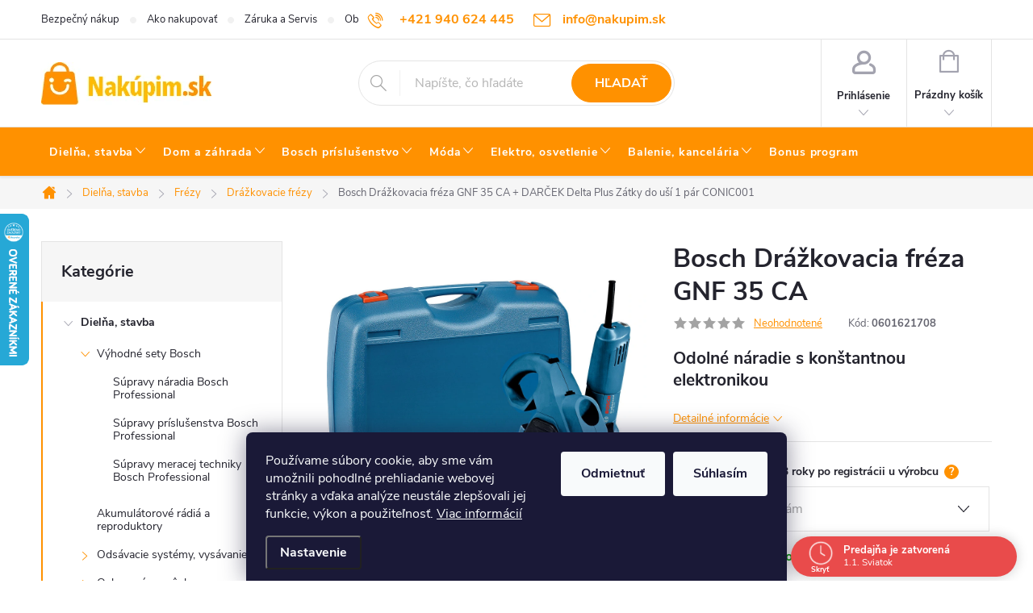

--- FILE ---
content_type: text/html; charset=utf-8
request_url: https://www.nakupim.sk/bosch-drazkovacia-freza-gnf-35-ca/
body_size: 61538
content:
<!doctype html><html lang="sk" dir="ltr" class="header-background-light external-fonts-loaded"><head><meta charset="utf-8" /><meta name="viewport" content="width=device-width,initial-scale=1" /><title>0601621708 Bosch Drážkovacia fréza do muriva GNF 35 CA - nakupim.sk</title><link rel="preconnect" href="https://cdn.myshoptet.com" /><link rel="dns-prefetch" href="https://cdn.myshoptet.com" /><link rel="preload" href="https://cdn.myshoptet.com/prj/dist/master/cms/libs/jquery/jquery-1.11.3.min.js" as="script" /><link href="https://cdn.myshoptet.com/prj/dist/master/cms/templates/frontend_templates/shared/css/font-face/source-sans-3.css" rel="stylesheet"><link href="https://cdn.myshoptet.com/prj/dist/master/cms/templates/frontend_templates/shared/css/font-face/exo-2.css" rel="stylesheet"><script>
dataLayer = [];
dataLayer.push({'shoptet' : {
    "pageId": 964,
    "pageType": "productDetail",
    "currency": "EUR",
    "currencyInfo": {
        "decimalSeparator": ",",
        "exchangeRate": 1,
        "priceDecimalPlaces": 2,
        "symbol": "\u20ac",
        "symbolLeft": 0,
        "thousandSeparator": " "
    },
    "language": "sk",
    "projectId": 520396,
    "product": {
        "id": 6001,
        "guid": "4668f66a-1a28-11ed-93f4-ecf4bbd5fcf2",
        "hasVariants": false,
        "codes": [
            {
                "code": "0601621708"
            }
        ],
        "code": "0601621708",
        "name": "Bosch Dr\u00e1\u017ekovacia fr\u00e9za GNF 35 CA  + DAR\u010cEK Delta Plus Z\u00e1tky do u\u0161\u00ed 1 p\u00e1r CONIC001",
        "appendix": "+ DAR\u010cEK Delta Plus Z\u00e1tky do u\u0161\u00ed 1 p\u00e1r CONIC001",
        "weight": 0,
        "manufacturer": "BOSCH",
        "manufacturerGuid": "1EF53349E11D6B6A800DDA0BA3DED3EE",
        "currentCategory": "Diel\u0148a, stavba | Fr\u00e9zy | Dr\u00e1\u017ekovacie fr\u00e9zy",
        "currentCategoryGuid": "e62625b2-1d40-11ed-adb3-246e96436e9c",
        "defaultCategory": "Diel\u0148a, stavba | Fr\u00e9zy | Dr\u00e1\u017ekovacie fr\u00e9zy",
        "defaultCategoryGuid": "e62625b2-1d40-11ed-adb3-246e96436e9c",
        "currency": "EUR",
        "priceWithVat": 578.85000000000002
    },
    "stocks": [
        {
            "id": "ext",
            "title": "Sklad",
            "isDeliveryPoint": 0,
            "visibleOnEshop": 1
        }
    ],
    "cartInfo": {
        "id": null,
        "freeShipping": false,
        "freeShippingFrom": null,
        "leftToFreeGift": {
            "formattedPrice": "30 \u20ac",
            "priceLeft": 30
        },
        "freeGift": false,
        "leftToFreeShipping": {
            "priceLeft": null,
            "dependOnRegion": null,
            "formattedPrice": null
        },
        "discountCoupon": [],
        "getNoBillingShippingPrice": {
            "withoutVat": 0,
            "vat": 0,
            "withVat": 0
        },
        "cartItems": [],
        "taxMode": "ORDINARY"
    },
    "cart": [],
    "customer": {
        "priceRatio": 1,
        "priceListId": 1,
        "groupId": null,
        "registered": false,
        "mainAccount": false
    }
}});
dataLayer.push({'cookie_consent' : {
    "marketing": "denied",
    "analytics": "denied"
}});
document.addEventListener('DOMContentLoaded', function() {
    shoptet.consent.onAccept(function(agreements) {
        if (agreements.length == 0) {
            return;
        }
        dataLayer.push({
            'cookie_consent' : {
                'marketing' : (agreements.includes(shoptet.config.cookiesConsentOptPersonalisation)
                    ? 'granted' : 'denied'),
                'analytics': (agreements.includes(shoptet.config.cookiesConsentOptAnalytics)
                    ? 'granted' : 'denied')
            },
            'event': 'cookie_consent'
        });
    });
});
</script>

<!-- Google Tag Manager -->
<script>(function(w,d,s,l,i){w[l]=w[l]||[];w[l].push({'gtm.start':
new Date().getTime(),event:'gtm.js'});var f=d.getElementsByTagName(s)[0],
j=d.createElement(s),dl=l!='dataLayer'?'&l='+l:'';j.async=true;j.src=
'https://www.googletagmanager.com/gtm.js?id='+i+dl;f.parentNode.insertBefore(j,f);
})(window,document,'script','dataLayer','GTM-K2RK9ZB2');</script>
<!-- End Google Tag Manager -->

<meta property="og:type" content="website"><meta property="og:site_name" content="nakupim.sk"><meta property="og:url" content="https://www.nakupim.sk/bosch-drazkovacia-freza-gnf-35-ca/"><meta property="og:title" content="0601621708 Bosch Drážkovacia fréza do muriva GNF 35 CA - nakupim.sk"><meta name="author" content="nakupim.sk"><meta name="web_author" content="Shoptet.sk"><meta name="dcterms.rightsHolder" content="www.nakupim.sk"><meta name="robots" content="index,follow"><meta property="og:image" content="https://cdn.myshoptet.com/usr/www.nakupim.sk/user/shop/big/6001-6_0601621708-bosch-drazkovacia-freza-gnf-35-ca-3165140275514-.jpg?68d8089a"><meta property="og:description" content="Bosch Drážkovacia frézka do muriva GNF 35 CA Professional od Bosch z kategórie Dielňa > Profesionálne náradie s obj. č. 0.601.621.708 a EAN 3165140275514"><meta name="description" content="Bosch Drážkovacia frézka do muriva GNF 35 CA Professional od Bosch z kategórie Dielňa > Profesionálne náradie s obj. č. 0.601.621.708 a EAN 3165140275514"><meta property="product:price:amount" content="578.85"><meta property="product:price:currency" content="EUR"><style>:root {--color-primary: #FF9100;--color-primary-h: 34;--color-primary-s: 100%;--color-primary-l: 50%;--color-primary-hover: #FFBB00;--color-primary-hover-h: 44;--color-primary-hover-s: 100%;--color-primary-hover-l: 50%;--color-secondary: #FF9100;--color-secondary-h: 34;--color-secondary-s: 100%;--color-secondary-l: 50%;--color-secondary-hover: #FFBB00;--color-secondary-hover-h: 44;--color-secondary-hover-s: 100%;--color-secondary-hover-l: 50%;--color-tertiary: #7096C5;--color-tertiary-h: 213;--color-tertiary-s: 42%;--color-tertiary-l: 61%;--color-tertiary-hover: #000000;--color-tertiary-hover-h: 0;--color-tertiary-hover-s: 0%;--color-tertiary-hover-l: 0%;--color-header-background: #ffffff;--template-font: "Source Sans 3";--template-headings-font: "Exo 2";--header-background-url: url("[data-uri]");--cookies-notice-background: #1A1937;--cookies-notice-color: #F8FAFB;--cookies-notice-button-hover: #f5f5f5;--cookies-notice-link-hover: #27263f;--templates-update-management-preview-mode-content: "Náhľad aktualizácií šablóny je aktívny pre váš prehliadač."}</style>
    <script>var shoptet = shoptet || {};</script>
    <script src="https://cdn.myshoptet.com/prj/dist/master/shop/dist/main-3g-header.js.05f199e7fd2450312de2.js"></script>
<!-- User include --><!-- service 776(417) html code header -->
<link type="text/css" rel="stylesheet" media="all"  href="https://cdn.myshoptet.com/usr/paxio.myshoptet.com/user/documents/blank/style.css?v1602545"/>
<link href="https://cdn.myshoptet.com/prj/dist/master/shop/dist/font-shoptet-11.css.62c94c7785ff2cea73b2.css" rel="stylesheet">
<link href="https://cdn.myshoptet.com/usr/paxio.myshoptet.com/user/documents/blank/ikony.css?v9" rel="stylesheet">
<link type="text/css" rel="stylesheet" media="screen"  href="https://cdn.myshoptet.com/usr/paxio.myshoptet.com/user/documents/blank/preklady.css?v27" />
<link rel="stylesheet" href="https://cdn.myshoptet.com/usr/paxio.myshoptet.com/user/documents/blank/Slider/slick.css" />
<link rel="stylesheet" href="https://cdn.myshoptet.com/usr/paxio.myshoptet.com/user/documents/blank/Slider/slick-theme.css?v4" />
<link rel="stylesheet" href="https://cdn.myshoptet.com/usr/paxio.myshoptet.com/user/documents/blank/Slider/slick-classic.css?v3" />

<!-- api 690(337) html code header -->
<script>var ophWidgetData={"lang":"sk","link":"","logo":true,"turnOff":false,"expanded":true,"lunchShow":true,"checkHoliday":true,"showNextWeek":true,"showWidgetStart":"00:00","showWidgetEnd":"23:59","beforeOpenStore":"180","beforeCloseStore":"30","openingHours":[{"day":1,"openHour":"08:00","closeHour":"16:00","openPause":"11:30","closePause":"13:00","closed":false,"staticHourText":""},{"day":2,"openHour":"08:00","closeHour":"16:00","openPause":"11:30","closePause":"13:00","closed":false,"staticHourText":""},{"day":3,"openHour":"08:00","closeHour":"16:00","openPause":"11:30","closePause":"13:00","closed":false,"staticHourText":""},{"day":4,"openHour":"08:00","closeHour":"16:00","openPause":"11:30","closePause":"13:00","closed":false,"staticHourText":""},{"day":5,"openHour":"08:00","closeHour":"11:30","openPause":"","closePause":"","closed":false,"staticHourText":""},{"day":6,"openHour":"","closeHour":"","openPause":"","closePause":"","closed":true,"staticHourText":""},{"day":7,"openHour":"","closeHour":"","openPause":"","closePause":"","closed":true,"staticHourText":""}],"excludes":[{"date":"2024-03-29","openHour":"","closeHour":"","openPause":"","closePause":"","closed":true,"text":"Ve\u013ek\u00e1 noc"},{"date":"2024-03-30","openHour":"","closeHour":"","openPause":"","closePause":"","closed":true,"text":"Ve\u013ek\u00e1 noc"},{"date":"2024-03-31","openHour":"","closeHour":"","openPause":"","closePause":"","closed":true,"text":"Ve\u013ek\u00e1 noc"},{"date":"2024-04-01","openHour":"","closeHour":"","openPause":"","closePause":"","closed":true,"text":"Ve\u013ek\u00e1 noc"},{"date":"2024-06-14","openHour":"","closeHour":"","openPause":"","closePause":"","closed":true,"text":""},{"date":"2024-09-17","openHour":"","closeHour":"","openPause":"","closePause":"","closed":true,"text":""},{"date":"2024-10-18","openHour":"","closeHour":"","openPause":"","closePause":"","closed":true,"text":""},{"date":"2024-11-07","openHour":"08:00","closeHour":"14:00","openPause":"11:30","closePause":"13:00","closed":false,"text":""},{"date":"2024-11-08","openHour":"","closeHour":"","openPause":"","closePause":"","closed":true,"text":""},{"date":"2024-12-27","openHour":"","closeHour":"","openPause":"","closePause":"","closed":true,"text":""},{"date":"2024-12-31","openHour":"","closeHour":"","openPause":"","closePause":"","closed":true,"text":""},{"date":"2025-02-07","openHour":"","closeHour":"","openPause":"","closePause":"","closed":true,"text":""},{"date":"2025-05-16","openHour":"","closeHour":"","openPause":"","closePause":"","closed":true,"text":""},{"date":"2025-06-06","openHour":"","closeHour":"","openPause":"","closePause":"","closed":true,"text":""},{"date":"2025-07-08","openHour":"","closeHour":"","openPause":"","closePause":"","closed":true,"text":"dovolenka"},{"date":"2025-07-09","openHour":"","closeHour":"","openPause":"","closePause":"","closed":true,"text":"dovolenka"},{"date":"2025-07-10","openHour":"","closeHour":"","openPause":"","closePause":"","closed":true,"text":"dovolenka"},{"date":"2025-07-11","openHour":"","closeHour":"","openPause":"","closePause":"","closed":true,"text":"dovolenka"},{"date":"2025-07-12","openHour":"","closeHour":"","openPause":"","closePause":"","closed":true,"text":"dovolenka"},{"date":"2025-07-13","openHour":"","closeHour":"","openPause":"","closePause":"","closed":true,"text":"dovolenka"},{"date":"2025-07-14","openHour":"","closeHour":"","openPause":"","closePause":"","closed":true,"text":"dovolenka"},{"date":"2025-07-15","openHour":"","closeHour":"","openPause":"","closePause":"","closed":true,"text":"dovolenka"},{"date":"2025-08-07","openHour":"","closeHour":"","openPause":"","closePause":"","closed":true,"text":"kamenn\u00e1 predaj\u0148a zatvoren\u00e1"},{"date":"2025-08-08","openHour":"","closeHour":"","openPause":"","closePause":"","closed":true,"text":"kamenn\u00e1 predaj\u0148a zatvoren\u00e1"},{"date":"2025-08-11","openHour":"","closeHour":"","openPause":"","closePause":"","closed":true,"text":"kamenn\u00e1 predaj\u0148a zatvoren\u00e1"},{"date":"2025-08-12","openHour":"","closeHour":"","openPause":"","closePause":"","closed":true,"text":"kamenn\u00e1 predaj\u0148a zatvoren\u00e1"},{"date":"2025-08-15","openHour":"","closeHour":"","openPause":"","closePause":"","closed":true,"text":"kamenn\u00e1 predaj\u0148a zatvoren\u00e1\t"},{"date":"2025-08-28","openHour":"","closeHour":"","openPause":"","closePause":"","closed":true,"text":"kamenn\u00e1 predaj\u0148a zatvoren\u00e1\t"},{"date":"2025-09-01","openHour":"","closeHour":"","openPause":"","closePause":"","closed":true,"text":"kamenn\u00e1 predaj\u0148a zatvoren\u00e1 "},{"date":"2025-09-02","openHour":"","closeHour":"","openPause":"","closePause":"","closed":true,"text":"kamenn\u00e1 predaj\u0148a zatvoren\u00e1\t"},{"date":"2025-09-03","openHour":"","closeHour":"","openPause":"","closePause":"","closed":true,"text":"kamenn\u00e1 predaj\u0148a zatvoren\u00e1\t"},{"date":"2025-09-04","openHour":"","closeHour":"","openPause":"","closePause":"","closed":true,"text":"kamenn\u00e1 predaj\u0148a zatvoren\u00e1\t"},{"date":"2025-09-05","openHour":"","closeHour":"","openPause":"","closePause":"","closed":true,"text":"kamenn\u00e1 predaj\u0148a zatvoren\u00e1\t"},{"date":"2025-09-17","openHour":"","closeHour":"","openPause":"","closePause":"","closed":true,"text":"kamenn\u00e1 predaj\u0148a zatvoren\u00e1\t"},{"date":"2025-10-13","openHour":"","closeHour":"","openPause":"","closePause":"","closed":true,"text":"kamenn\u00e1 predaj\u0148a zatvoren\u00e1"},{"date":"2025-11-11","openHour":"08:00","closeHour":"11:30","openPause":"","closePause":"","closed":false,"text":""},{"date":"2025-11-12","openHour":"08:00","closeHour":"11:30","openPause":"","closePause":"","text":""},{"date":"2025-12-20","openHour":"08:00","closeHour":"11:30","openPause":"","closePause":"","closed":false,"text":""},{"date":"2025-12-24","openHour":"08:00","closeHour":"11:30","openPause":"","closePause":"","closed":false,"text":""},{"date":"2025-12-29","openHour":"","closeHour":"","openPause":"","closePause":"","closed":true,"text":"invent\u00fara"},{"date":"2025-12-30","openHour":"08:00","closeHour":"11:30","openPause":"","closePause":"","closed":false,"text":""},{"date":"2025-12-31","openHour":"","closeHour":"","openPause":"","closePause":"","closed":true,"text":""},{"date":"2026-01-02","openHour":"","closeHour":"","openPause":"","closePause":"","closed":true,"text":"invent\u00fara"}],"holidayList":["01-01","06-01","01-05","08-05","05-07","29-08","15-09","01-11","17-11","24-12","25-12","26-12"],"todayLongFormat":true,"logoFilemanager":"","colors":{"bg_header_color":"","bg_logo_color":"","bg_title_color":"","bg_preopen_color":"#03a9f4","bg_open_color":"#4caf50","bg_pause_color":"#ff9800","bg_preclose_color":"#ff6f00","bg_close_color":"#e94b4b","color_exception_day":"#e94b4b"},"address":"Predaj\u0148a - Kr\u00e1\u013eovsk\u00e1 796\/43 (are\u00e1l EN Park) 92701 \u0160a\u013ea","icon":"icon-03","bottomPosition":"0","showDetailOnExpand":true,"disableDetail":false,"disableDetailTable":false,"hideOnMobile":false,"hideOnCheckout":false,"weekTurnOff":[],"directPosition":"rtl"}</script>
<!-- api 1004(637) html code header -->
<script>
                /* Ellity */      
                /* Compatibility */
                     
      window.mehub = window.mehub || {};
      window.mehub.bonus = {
        businessId: 'f14cab79-b785-4637-bbda-43e252e706c6',
        addonId: '5fdb4c42-1596-4bc1-9026-addfd6cf0cc1'
      }
    
                /* Latest */
                           
      window.ellity = window.ellity || {};
      window.ellity.bonus = {
        businessId: 'f14cab79-b785-4637-bbda-43e252e706c6',
        addonId: '5fdb4c42-1596-4bc1-9026-addfd6cf0cc1'
      }
    
                /* Extensions */
                
                </script>
<!-- service 690(337) html code header -->
<link href="https://cdn.myshoptet.com/usr/mcore.myshoptet.com/user/documents/upload/addon01/ophWidget.min.css?v=1.6.9" rel="stylesheet" />


<!-- service 1004(637) html code header -->
<script src="https://mehub-framework.web.app/main.bundle.js?v=1"></script>
<!-- service 1462(1076) html code header -->
<link rel="stylesheet" href="https://cdn.myshoptet.com/usr/webotvurci.myshoptet.com/user/documents/plugin-product-interconnection/css/all.min.css?v=27"> 
<!-- service 1570(1164) html code header -->
<link rel="stylesheet" href="https://cdn.myshoptet.com/usr/shoptet.tomashlad.eu/user/documents/extras/products-auto-load/screen.css?v=0011">
<!-- service 708(354) html code header -->
<link href="https://cdn.myshoptet.com/usr/302565.myshoptet.com/user/documents/assets/gifts/fv-studio-app-gifts.css?25.4.29" rel="stylesheet">
<link href="https://cdn.myshoptet.com/usr/302565.myshoptet.com/user/documents/assets/gifts/fv-studio-app-gifts.Classic.css?25.4.29" rel="stylesheet">

<style>
.ordering-process.id--9 [id~=free-gift-wrapper] ul li:hover,
.ordering-process.id--9 [class~=free-gifts-wrapper] ul li:hover,
.content-window.cart-window [class~=free-gifts-wrapper] ul li:hover {
    border-color: #FF9100;
}

.ordering-process.id--9 [id~=free-gift-wrapper] ul li:not(.hidden-colorbox-visible),
.ordering-process.id--9 [class~=free-gifts-wrapper] ul li.active,
.content-window.cart-window [class~=free-gifts-wrapper] ul li.active {
    border-color: #FF9100;
    border-width: 2px;
}

.fvstudio-delivery-info-single-gift {
border-color: #FF9100;
}

</style>
<!-- service 1709(1293) html code header -->
<style>
.shkRecapImgExtension {
    float: left;
    width: 50px;
    margin-right: 6px;
    margin-bottom: 2px;
}
.shkRecapImgExtension:not(:nth-of-type(1)) {
  display: none;
}

@media only screen and (max-width: 1200px) and (min-width: 992px) {
    .shkRecapImgExtension {
        width: 38px;
    }
    .template-13 .shkRecapImgExtension {
        margin-right: 0;
        margin-bottom: 5px;
        width: 100%;
    }
}
@media only screen and (max-width: 360px) {
	.shkRecapImgExtension {
        width: 38px;
    }
}
.template-08 #checkout-recapitulation a,
.template-06 #checkout-recapitulation a {
	display: inline;
}
@media only screen and (max-width: 760px) and (min-width: 640px) {
	.template-08 .shkRecapImgExtension {
		margin-right: 0;
        margin-bottom: 5px;
        width: 100%;
	}
  .template-08 #checkout-recapitulation a {
  	display: inline-block;
  }
}

@media only screen and (max-width: 992px) and (min-width: 640px) {
    .template-05 .shkRecapImgExtension,
    .template-04 .shkRecapImgExtension {
        width: 38px;
    }
}
</style>
<!-- project html code header -->
<!-- Google Tag Manager -->
<script>(function(w,d,s,l,i){w[l]=w[l]||[];w[l].push({'gtm.start':
new Date().getTime(),event:'gtm.js'});var f=d.getElementsByTagName(s)[0],
j=d.createElement(s),dl=l!='dataLayer'?'&l='+l:'';j.async=true;j.src=
'https://www.googletagmanager.com/gtm.js?id='+i+dl;f.parentNode.insertBefore(j,f);
})(window,document,'script','dataLayer','GTM-K2RK9ZB2');</script>
<!-- End Google Tag Manager -->

<style>
  ul.menu-level-1 > li > a {padding-left: 10px !important; padding-right: 10px !important;}
  ul.menu-level-1 > li > a > .submenu-arrow {padding-left: 3px !important;}

	ul.menu-level-2 {padding: 18px 0px 0px 0px !important; align-items: start;}
  ul.menu-level-2 > li > div {align-items: start !important;}

  ul.menu-level-3.has-more-items {height: fit-content !important;}
  ul.menu-level-3 > li {width: 100% !important;}
  
  .p-detail-inner-header > h1 {font-size: 2em;}
  h1.category-title {font-size: 2em;}
  .description-inner h2 {font-size: 1.7em;}
  .p-short-description > h3 {font-size: 1.5em;}
  .description-inner h3 {font-size: 1.5em;}
  .category-perex h3 {font-size: 1.5em;}

  .news-item-detail h1 {font-size: 2em;}
  .news-item-detail h2 {font-size: 1.7em;}
  .news-item-detail h3 {font-size: 1.5em;}

  /*.p-in-in > a {padding-right: 0px !important;}*/
  div.p-in-in {padding-bottom: 40px !important;}
  .products-block.products .p .name {overflow: visible !important;}
  
  .extended-description .detail-parameters td, .extended-description .detail-parameters th {padding-left: 0px; padding-right: 0px;}

  table.detail-parameters tbody tr.sold-out td {display: none;}
  
  button.cookiesSetting__uncheckLink {background-color: #000000; color: #FFFFFF;}
  button.cookiesSetting__button {background-color: #000000; color: #FFFFFF;}
  button.cookiesSetting__uncheckLink:hover {background-color: #E5E8EA; color: #FFFFFF;}
  button.cookiesSetting__button:hover {background-color: #E5E8EA; color: #FFFFFF;}

  /* nezobraziť Doplnok názvu v kategóriách */
  .product-appendix {display: none !important;}
  .flag-gift {display: none !important;}

	a.carousel-control {opacity: 0.4 !important;}
</style>

<style>
/* ÚPARVA BARVY POZADÍ SYSTÉMOVÝCH PŘÍZNAKŮ (ŠTÍTKŮ) */

.flag.flag-action {background-color: #FF0000;} /* PŘÍZNAK AKCE */
.flag.flag-new {background-color: #009901;} /* PŘÍZNAK NOVINKA */
.flag.flag-discount {background-color: #FF0000;} /* SLEVOVÉ KOLEČKO */

/* ODSTRANĚNÍ ZNAMÉNKA PLUS V MODRÉM KOLEČKU U DOPLŇKU K NÁZVU PRODUKTU */

.product-appendix::before {display: none !important;}

/* PŘIDÁNÍ E-MAILOVÉ ADRESY DO HLAVIČKY WEBU */

@media screen and (min-width: 1200px){
.top-navigation-bar .project-email {display: inline-block;font-size: 16px;font-weight: bold;margin-left: 24px;color: var(--color-primary);}
a.project-email::before {content: '\e910';font-size: 16px;}
}
@media screen and (min-width: 360px) and (max-width: 767px){
.top-navigation-contacts{display: block !important;}
.top-navigation-contacts .project-phone{display: none !important;}
.top-navigation-contacts .project-email{display: block !important;position: absolute;right: 164px;top: 15px;color: #7096C5;}
a.project-email::before {content: '\e910';}
.top-navigation-contacts .project-email span{display: none;}
}

/* ZMĚNA BARVY POZADÍ HLAVNÍHO MENU */

@media screen and (min-width: 768px) {
#header::after{background-color: #FF9100;} /* BARVA POZADÍ MENU */
.navigation-in {background-color: transparent;}
.navigation-in > ul > li > a, .submenu-arrow::after {color: #fff;} /* BARVA TEXTU V MENU */
.menu-helper::after {color: #fff;} /* BARVA HAMBURGERU */
}

/* TLAČÍTKA SE ZAOBALENÝMI ROHY */

.btn:not(.cart-count), .compact-form .form-control, .pagination > a, .pagination > strong, a.login-btn{border-radius: 30px;}
</style>
<!-- /User include --><link rel="shortcut icon" href="/favicon.ico" type="image/x-icon" /><link rel="canonical" href="https://www.nakupim.sk/bosch-drazkovacia-freza-gnf-35-ca/" />    <script>
        var _hwq = _hwq || [];
        _hwq.push(['setKey', '970DF733F66D50CCE96E192252E39305']);
        _hwq.push(['setTopPos', '200']);
        _hwq.push(['showWidget', '21']);
        (function() {
            var ho = document.createElement('script');
            ho.src = 'https://sk.im9.cz/direct/i/gjs.php?n=wdgt&sak=970DF733F66D50CCE96E192252E39305';
            var s = document.getElementsByTagName('script')[0]; s.parentNode.insertBefore(ho, s);
        })();
    </script>
<script>!function(){var t={9196:function(){!function(){var t=/\[object (Boolean|Number|String|Function|Array|Date|RegExp)\]/;function r(r){return null==r?String(r):(r=t.exec(Object.prototype.toString.call(Object(r))))?r[1].toLowerCase():"object"}function n(t,r){return Object.prototype.hasOwnProperty.call(Object(t),r)}function e(t){if(!t||"object"!=r(t)||t.nodeType||t==t.window)return!1;try{if(t.constructor&&!n(t,"constructor")&&!n(t.constructor.prototype,"isPrototypeOf"))return!1}catch(t){return!1}for(var e in t);return void 0===e||n(t,e)}function o(t,r,n){this.b=t,this.f=r||function(){},this.d=!1,this.a={},this.c=[],this.e=function(t){return{set:function(r,n){u(c(r,n),t.a)},get:function(r){return t.get(r)}}}(this),i(this,t,!n);var e=t.push,o=this;t.push=function(){var r=[].slice.call(arguments,0),n=e.apply(t,r);return i(o,r),n}}function i(t,n,o){for(t.c.push.apply(t.c,n);!1===t.d&&0<t.c.length;){if("array"==r(n=t.c.shift()))t:{var i=n,a=t.a;if("string"==r(i[0])){for(var f=i[0].split("."),s=f.pop(),p=(i=i.slice(1),0);p<f.length;p++){if(void 0===a[f[p]])break t;a=a[f[p]]}try{a[s].apply(a,i)}catch(t){}}}else if("function"==typeof n)try{n.call(t.e)}catch(t){}else{if(!e(n))continue;for(var l in n)u(c(l,n[l]),t.a)}o||(t.d=!0,t.f(t.a,n),t.d=!1)}}function c(t,r){for(var n={},e=n,o=t.split("."),i=0;i<o.length-1;i++)e=e[o[i]]={};return e[o[o.length-1]]=r,n}function u(t,o){for(var i in t)if(n(t,i)){var c=t[i];"array"==r(c)?("array"==r(o[i])||(o[i]=[]),u(c,o[i])):e(c)?(e(o[i])||(o[i]={}),u(c,o[i])):o[i]=c}}window.DataLayerHelper=o,o.prototype.get=function(t){var r=this.a;t=t.split(".");for(var n=0;n<t.length;n++){if(void 0===r[t[n]])return;r=r[t[n]]}return r},o.prototype.flatten=function(){this.b.splice(0,this.b.length),this.b[0]={},u(this.a,this.b[0])}}()}},r={};function n(e){var o=r[e];if(void 0!==o)return o.exports;var i=r[e]={exports:{}};return t[e](i,i.exports,n),i.exports}n.n=function(t){var r=t&&t.__esModule?function(){return t.default}:function(){return t};return n.d(r,{a:r}),r},n.d=function(t,r){for(var e in r)n.o(r,e)&&!n.o(t,e)&&Object.defineProperty(t,e,{enumerable:!0,get:r[e]})},n.o=function(t,r){return Object.prototype.hasOwnProperty.call(t,r)},function(){"use strict";n(9196)}()}();</script>    <!-- Global site tag (gtag.js) - Google Analytics -->
    <script async src="https://www.googletagmanager.com/gtag/js?id=G-GRS27Y9W77"></script>
    <script>
        
        window.dataLayer = window.dataLayer || [];
        function gtag(){dataLayer.push(arguments);}
        

                    console.debug('default consent data');

            gtag('consent', 'default', {"ad_storage":"denied","analytics_storage":"denied","ad_user_data":"denied","ad_personalization":"denied","wait_for_update":500});
            dataLayer.push({
                'event': 'default_consent'
            });
        
        gtag('js', new Date());

        
                gtag('config', 'G-GRS27Y9W77', {"groups":"GA4","send_page_view":false,"content_group":"productDetail","currency":"EUR","page_language":"sk"});
        
        
        
        
        
        
                    gtag('event', 'page_view', {"send_to":"GA4","page_language":"sk","content_group":"productDetail","currency":"EUR"});
        
                gtag('set', 'currency', 'EUR');

        gtag('event', 'view_item', {
            "send_to": "UA",
            "items": [
                {
                    "id": "0601621708",
                    "name": "Bosch Dr\u00e1\u017ekovacia fr\u00e9za GNF 35 CA  + DAR\u010cEK Delta Plus Z\u00e1tky do u\u0161\u00ed 1 p\u00e1r CONIC001",
                    "category": "Diel\u0148a, stavba \/ Fr\u00e9zy \/ Dr\u00e1\u017ekovacie fr\u00e9zy",
                                        "brand": "BOSCH",
                                                            "price": 470.61
                }
            ]
        });
        
        
        
        
        
                    gtag('event', 'view_item', {"send_to":"GA4","page_language":"sk","content_group":"productDetail","value":470.61000000000001,"currency":"EUR","items":[{"item_id":"0601621708","item_name":"Bosch Dr\u00e1\u017ekovacia fr\u00e9za GNF 35 CA  + DAR\u010cEK Delta Plus Z\u00e1tky do u\u0161\u00ed 1 p\u00e1r CONIC001","item_brand":"BOSCH","item_category":"Diel\u0148a, stavba","item_category2":"Fr\u00e9zy","item_category3":"Dr\u00e1\u017ekovacie fr\u00e9zy","price":470.61000000000001,"quantity":1,"index":0}]});
        
        
        
        
        
        
        
        document.addEventListener('DOMContentLoaded', function() {
            if (typeof shoptet.tracking !== 'undefined') {
                for (var id in shoptet.tracking.bannersList) {
                    gtag('event', 'view_promotion', {
                        "send_to": "UA",
                        "promotions": [
                            {
                                "id": shoptet.tracking.bannersList[id].id,
                                "name": shoptet.tracking.bannersList[id].name,
                                "position": shoptet.tracking.bannersList[id].position
                            }
                        ]
                    });
                }
            }

            shoptet.consent.onAccept(function(agreements) {
                if (agreements.length !== 0) {
                    console.debug('gtag consent accept');
                    var gtagConsentPayload =  {
                        'ad_storage': agreements.includes(shoptet.config.cookiesConsentOptPersonalisation)
                            ? 'granted' : 'denied',
                        'analytics_storage': agreements.includes(shoptet.config.cookiesConsentOptAnalytics)
                            ? 'granted' : 'denied',
                                                                                                'ad_user_data': agreements.includes(shoptet.config.cookiesConsentOptPersonalisation)
                            ? 'granted' : 'denied',
                        'ad_personalization': agreements.includes(shoptet.config.cookiesConsentOptPersonalisation)
                            ? 'granted' : 'denied',
                        };
                    console.debug('update consent data', gtagConsentPayload);
                    gtag('consent', 'update', gtagConsentPayload);
                    dataLayer.push(
                        { 'event': 'update_consent' }
                    );
                }
            });
        });
    </script>
<script>
    (function(t, r, a, c, k, i, n, g) { t['ROIDataObject'] = k;
    t[k]=t[k]||function(){ (t[k].q=t[k].q||[]).push(arguments) },t[k].c=i;n=r.createElement(a),
    g=r.getElementsByTagName(a)[0];n.async=1;n.src=c;g.parentNode.insertBefore(n,g)
    })(window, document, 'script', '//www.heureka.sk/ocm/sdk.js?source=shoptet&version=2&page=product_detail', 'heureka', 'sk');

    heureka('set_user_consent', 0);
</script>
</head><body class="desktop id-964 in-drazkovacie-frezy template-11 type-product type-detail multiple-columns-body columns-mobile-2 columns-3 blank-mode blank-mode-css ums_forms_redesign--off ums_a11y_category_page--on ums_discussion_rating_forms--off ums_flags_display_unification--on ums_a11y_login--off mobile-header-version-1">
        <div id="fb-root"></div>
        <script>
            window.fbAsyncInit = function() {
                FB.init({
//                    appId            : 'your-app-id',
                    autoLogAppEvents : true,
                    xfbml            : true,
                    version          : 'v19.0'
                });
            };
        </script>
        <script async defer crossorigin="anonymous" src="https://connect.facebook.net/sk_SK/sdk.js"></script>
<!-- Google Tag Manager (noscript) -->
<noscript><iframe src="https://www.googletagmanager.com/ns.html?id=GTM-K2RK9ZB2"
height="0" width="0" style="display:none;visibility:hidden"></iframe></noscript>
<!-- End Google Tag Manager (noscript) -->

    <div class="siteCookies siteCookies--bottom siteCookies--dark js-siteCookies" role="dialog" data-testid="cookiesPopup" data-nosnippet>
        <div class="siteCookies__form">
            <div class="siteCookies__content">
                <div class="siteCookies__text">
                    Používame súbory cookie, aby sme vám umožnili pohodlné prehliadanie webovej stránky a vďaka analýze neustále zlepšovali jej funkcie, výkon a použiteľnosť. <a href="https://www.nakupim.sk/podmienky-ochrany-osobnych-udajov/" target="_blank" rel="noopener noreferrer">Viac informácií</a>
                </div>
                <p class="siteCookies__links">
                    <button class="siteCookies__link js-cookies-settings" aria-label="Nastavenia cookies" data-testid="cookiesSettings">Nastavenie</button>
                </p>
            </div>
            <div class="siteCookies__buttonWrap">
                                    <button class="siteCookies__button js-cookiesConsentSubmit" value="reject" aria-label="Odmietnuť cookies" data-testid="buttonCookiesReject">Odmietnuť</button>
                                <button class="siteCookies__button js-cookiesConsentSubmit" value="all" aria-label="Prijať cookies" data-testid="buttonCookiesAccept">Súhlasím</button>
            </div>
        </div>
        <script>
            document.addEventListener("DOMContentLoaded", () => {
                const siteCookies = document.querySelector('.js-siteCookies');
                document.addEventListener("scroll", shoptet.common.throttle(() => {
                    const st = document.documentElement.scrollTop;
                    if (st > 1) {
                        siteCookies.classList.add('siteCookies--scrolled');
                    } else {
                        siteCookies.classList.remove('siteCookies--scrolled');
                    }
                }, 100));
            });
        </script>
    </div>
<a href="#content" class="skip-link sr-only">Prejsť na obsah</a><div class="overall-wrapper"><div class="user-action"><div class="container"><div class="user-action-in"><div class="user-action-login popup-widget login-widget"><div class="popup-widget-inner"><h2 id="loginHeading">Prihlásenie k vášmu účtu</h2><div id="customerLogin"><form action="/action/Customer/Login/" method="post" id="formLoginIncluded" class="csrf-enabled formLogin" data-testid="formLogin"><input type="hidden" name="referer" value="" /><div class="form-group"><div class="input-wrapper email js-validated-element-wrapper no-label"><input type="email" name="email" class="form-control" autofocus placeholder="E-mailová adresa (napr. jan@novak.sk)" data-testid="inputEmail" autocomplete="email" required /></div></div><div class="form-group"><div class="input-wrapper password js-validated-element-wrapper no-label"><input type="password" name="password" class="form-control" placeholder="Heslo" data-testid="inputPassword" autocomplete="current-password" required /><span class="no-display">Nemôžete vyplniť toto pole</span><input type="text" name="surname" value="" class="no-display" /></div></div><div class="form-group"><div class="login-wrapper"><button type="submit" class="btn btn-secondary btn-text btn-login" data-testid="buttonSubmit">Prihlásiť sa</button><div class="password-helper"><a href="/registracia/" data-testid="signup" rel="nofollow">Nová registrácia</a><a href="/klient/zabudnute-heslo/" rel="nofollow">Zabudnuté heslo</a></div></div></div></form>
</div></div></div>
    <div id="cart-widget" class="user-action-cart popup-widget cart-widget loader-wrapper" data-testid="popupCartWidget" role="dialog" aria-hidden="true"><div class="popup-widget-inner cart-widget-inner place-cart-here"><div class="loader-overlay"><div class="loader"></div></div></div><div class="cart-widget-button"><a href="/kosik/" class="btn btn-conversion" id="continue-order-button" rel="nofollow" data-testid="buttonNextStep">Pokračovať do košíka</a></div></div></div>
</div></div><div class="top-navigation-bar" data-testid="topNavigationBar">

    <div class="container">

        <div class="top-navigation-contacts">
            <strong>Zákaznícka podpora:</strong><a href="tel:+421940624445" class="project-phone" aria-label="Zavolať na +421940624445" data-testid="contactboxPhone"><span>+421 940 624 445</span></a><a href="mailto:info@nakupim.sk" class="project-email" data-testid="contactboxEmail"><span>info@nakupim.sk</span></a>        </div>

                            <div class="top-navigation-menu">
                <div class="top-navigation-menu-trigger"></div>
                <ul class="top-navigation-bar-menu">
                                            <li class="top-navigation-menu-item-850">
                            <a href="/bezpecny-nakup/">Bezpečný nákup</a>
                        </li>
                                            <li class="top-navigation-menu-item-27">
                            <a href="/ako-nakupovat/">Ako nakupovať</a>
                        </li>
                                            <li class="top-navigation-menu-item-853">
                            <a href="/zaruka-a-servis/">Záruka a Servis</a>
                        </li>
                                            <li class="top-navigation-menu-item-39">
                            <a href="/obchodne-podmienky/">Obchodné podmienky</a>
                        </li>
                                            <li class="top-navigation-menu-item-787">
                            <a href="/platby-a-doprava/">Platby a Doprava</a>
                        </li>
                                            <li class="top-navigation-menu-item-1075">
                            <a href="/blog-bosch-naradie/">Blog Bosch náradie</a>
                        </li>
                                            <li class="top-navigation-menu-item-16248">
                            <a href="/bonus-program/">Bonus program</a>
                        </li>
                                            <li class="top-navigation-menu-item-29">
                            <a href="/kontakty/">Kontakty</a>
                        </li>
                                    </ul>
                <ul class="top-navigation-bar-menu-helper"></ul>
            </div>
        
        <div class="top-navigation-tools top-navigation-tools--language">
            <div class="responsive-tools">
                <a href="#" class="toggle-window" data-target="search" aria-label="Hľadať" data-testid="linkSearchIcon"></a>
                                                            <a href="#" class="toggle-window" data-target="login"></a>
                                                    <a href="#" class="toggle-window" data-target="navigation" aria-label="Menu" data-testid="hamburgerMenu"></a>
            </div>
                        <a href="/login/?backTo=%2Fbosch-drazkovacia-freza-gnf-35-ca%2F" class="top-nav-button top-nav-button-login primary login toggle-window" data-target="login" data-testid="signin" rel="nofollow"><span>Prihlásenie</span></a>        </div>

    </div>

</div>
<header id="header"><div class="container navigation-wrapper">
    <div class="header-top">
        <div class="site-name-wrapper">
            <div class="site-name"><a href="/" data-testid="linkWebsiteLogo"><img src="https://cdn.myshoptet.com/usr/www.nakupim.sk/user/logos/nakupim-sk-6.png" alt="nakupim.sk" fetchpriority="low" /></a></div>        </div>
        <div class="search" itemscope itemtype="https://schema.org/WebSite">
            <meta itemprop="headline" content="Drážkovacie frézy"/><meta itemprop="url" content="https://www.nakupim.sk"/><meta itemprop="text" content="Bosch Drážkovacia frézka do muriva GNF 35 CA Professional od Bosch z kategórie Dielňa &amp;gt; Profesionálne náradie s obj. č. 0.601.621.708 a EAN 3165140275514"/>            <form action="/action/ProductSearch/prepareString/" method="post"
    id="formSearchForm" class="search-form compact-form js-search-main"
    itemprop="potentialAction" itemscope itemtype="https://schema.org/SearchAction" data-testid="searchForm">
    <fieldset>
        <meta itemprop="target"
            content="https://www.nakupim.sk/vyhladavanie/?string={string}"/>
        <input type="hidden" name="language" value="sk"/>
        
            
<input
    type="search"
    name="string"
        class="query-input form-control search-input js-search-input"
    placeholder="Napíšte, čo hľadáte"
    autocomplete="off"
    required
    itemprop="query-input"
    aria-label="Vyhľadávanie"
    data-testid="searchInput"
>
            <button type="submit" class="btn btn-default" data-testid="searchBtn">Hľadať</button>
        
    </fieldset>
</form>
        </div>
        <div class="navigation-buttons">
                
    <a href="/kosik/" class="btn btn-icon toggle-window cart-count" data-target="cart" data-hover="true" data-redirect="true" data-testid="headerCart" rel="nofollow" aria-haspopup="dialog" aria-expanded="false" aria-controls="cart-widget">
        
                <span class="sr-only">Nákupný košík</span>
        
            <span class="cart-price visible-lg-inline-block" data-testid="headerCartPrice">
                                    Prázdny košík                            </span>
        
    
            </a>
        </div>
    </div>
    <nav id="navigation" aria-label="Hlavné menu" data-collapsible="true"><div class="navigation-in menu"><ul class="menu-level-1" role="menubar" data-testid="headerMenuItems"><li class="menu-item-718 ext" role="none"><a href="/dielna--stavba/" data-testid="headerMenuItem" role="menuitem" aria-haspopup="true" aria-expanded="false"><b>Dielňa, stavba</b><span class="submenu-arrow"></span></a><ul class="menu-level-2" aria-label="Dielňa, stavba" tabindex="-1" role="menu"><li class="menu-item-16237 has-third-level" role="none"><a href="/vyhodne-sety-bosch/" class="menu-image" data-testid="headerMenuItem" tabindex="-1" aria-hidden="true"><img src="data:image/svg+xml,%3Csvg%20width%3D%22140%22%20height%3D%22100%22%20xmlns%3D%22http%3A%2F%2Fwww.w3.org%2F2000%2Fsvg%22%3E%3C%2Fsvg%3E" alt="" aria-hidden="true" width="140" height="100"  data-src="https://cdn.myshoptet.com/usr/www.nakupim.sk/user/categories/thumb/vyhodne-sety-naradia-bosch.jpg" fetchpriority="low" /></a><div><a href="/vyhodne-sety-bosch/" data-testid="headerMenuItem" role="menuitem"><span>Výhodné sety Bosch</span></a>
                                                    <ul class="menu-level-3" role="menu">
                                                                    <li class="menu-item-5259" role="none">
                                        <a href="/supravy-naradia-bosch-professional/" data-testid="headerMenuItem" role="menuitem">
                                            Súpravy náradia Bosch Professional</a>,                                    </li>
                                                                    <li class="menu-item-16234" role="none">
                                        <a href="/supravy-prislusenstva-bosch-professional/" data-testid="headerMenuItem" role="menuitem">
                                            Súpravy príslušenstva Bosch Professional</a>,                                    </li>
                                                                    <li class="menu-item-16240" role="none">
                                        <a href="/supravy-meracej-techniky-bosch-professional/" data-testid="headerMenuItem" role="menuitem">
                                            Súpravy meracej techniky Bosch Professional</a>                                    </li>
                                                            </ul>
                        </div></li><li class="menu-item-973" role="none"><a href="/akumulatorove-radia-a-reproduktory/" class="menu-image" data-testid="headerMenuItem" tabindex="-1" aria-hidden="true"><img src="data:image/svg+xml,%3Csvg%20width%3D%22140%22%20height%3D%22100%22%20xmlns%3D%22http%3A%2F%2Fwww.w3.org%2F2000%2Fsvg%22%3E%3C%2Fsvg%3E" alt="" aria-hidden="true" width="140" height="100"  data-src="https://cdn.myshoptet.com/usr/www.nakupim.sk/user/categories/thumb/stavebne-radio-bosch.jpg" fetchpriority="low" /></a><div><a href="/akumulatorove-radia-a-reproduktory/" data-testid="headerMenuItem" role="menuitem"><span>Akumulátorové rádiá a reproduktory</span></a>
                        </div></li><li class="menu-item-5235 has-third-level" role="none"><a href="/odsavacie-systemy--vysavanie/" class="menu-image" data-testid="headerMenuItem" tabindex="-1" aria-hidden="true"><img src="data:image/svg+xml,%3Csvg%20width%3D%22140%22%20height%3D%22100%22%20xmlns%3D%22http%3A%2F%2Fwww.w3.org%2F2000%2Fsvg%22%3E%3C%2Fsvg%3E" alt="" aria-hidden="true" width="140" height="100"  data-src="https://cdn.myshoptet.com/usr/www.nakupim.sk/user/categories/thumb/priemyselne-vysavace-bosch.jpg" fetchpriority="low" /></a><div><a href="/odsavacie-systemy--vysavanie/" data-testid="headerMenuItem" role="menuitem"><span>Odsávacie systémy, vysávanie</span></a>
                                                    <ul class="menu-level-3" role="menu">
                                                                    <li class="menu-item-892" role="none">
                                        <a href="/vysavace/" data-testid="headerMenuItem" role="menuitem">
                                            Vysávače</a>,                                    </li>
                                                                    <li class="menu-item-5238" role="none">
                                        <a href="/prislusenstvo-na-odsavanie-k-vrtackam--vrtacim--sekacim--buracim-kladivam/" data-testid="headerMenuItem" role="menuitem">
                                            Odsávanie pre vŕtačky a kladivá</a>                                    </li>
                                                            </ul>
                        </div></li><li class="menu-item-1033 has-third-level" role="none"><a href="/ochranne-pomocky/" class="menu-image" data-testid="headerMenuItem" tabindex="-1" aria-hidden="true"><img src="data:image/svg+xml,%3Csvg%20width%3D%22140%22%20height%3D%22100%22%20xmlns%3D%22http%3A%2F%2Fwww.w3.org%2F2000%2Fsvg%22%3E%3C%2Fsvg%3E" alt="" aria-hidden="true" width="140" height="100"  data-src="https://cdn.myshoptet.com/usr/www.nakupim.sk/user/categories/thumb/ochranne-pomocky.jpg" fetchpriority="low" /></a><div><a href="/ochranne-pomocky/" data-testid="headerMenuItem" role="menuitem"><span>Ochranné pomôcky</span></a>
                                                    <ul class="menu-level-3" role="menu">
                                                                    <li class="menu-item-1042" role="none">
                                        <a href="/pracovne-rukavice/" data-testid="headerMenuItem" role="menuitem">
                                            Pracovné rukavice</a>,                                    </li>
                                                                    <li class="menu-item-1036" role="none">
                                        <a href="/pracovne-okuliare/" data-testid="headerMenuItem" role="menuitem">
                                            Pracovné okuliare</a>,                                    </li>
                                                                    <li class="menu-item-1039" role="none">
                                        <a href="/stuple--zatky-do-usi/" data-testid="headerMenuItem" role="menuitem">
                                            Štuple, zátky do uší</a>,                                    </li>
                                                                    <li class="menu-item-12604" role="none">
                                        <a href="/pracovne-topanky/" data-testid="headerMenuItem" role="menuitem">
                                            Pracovné topánky</a>                                    </li>
                                                            </ul>
                        </div></li><li class="menu-item-4714 has-third-level" role="none"><a href="/vrtacky-a-skrutkovace/" class="menu-image" data-testid="headerMenuItem" tabindex="-1" aria-hidden="true"><img src="data:image/svg+xml,%3Csvg%20width%3D%22140%22%20height%3D%22100%22%20xmlns%3D%22http%3A%2F%2Fwww.w3.org%2F2000%2Fsvg%22%3E%3C%2Fsvg%3E" alt="" aria-hidden="true" width="140" height="100"  data-src="https://cdn.myshoptet.com/usr/www.nakupim.sk/user/categories/thumb/bosch-akumulatorove-priklepove-vrtacie-skrutkovace-1.jpg" fetchpriority="low" /></a><div><a href="/vrtacky-a-skrutkovace/" data-testid="headerMenuItem" role="menuitem"><span>Vŕtačky a skrutkovače</span></a>
                                                    <ul class="menu-level-3" role="menu">
                                                                    <li class="menu-item-937" role="none">
                                        <a href="/akumulatorove-vrtacie-skrutkovace-bez-priklepu/" data-testid="headerMenuItem" role="menuitem">
                                            Aku vŕtacie skrutkovače bez príklepu</a>,                                    </li>
                                                                    <li class="menu-item-991" role="none">
                                        <a href="/akumulatorove-priklepove-vrtacie-skrutkovace/" data-testid="headerMenuItem" role="menuitem">
                                            Aku príklepové vŕtacie skrutkovače</a>,                                    </li>
                                                                    <li class="menu-item-5253" role="none">
                                        <a href="/system-flexiclick/" data-testid="headerMenuItem" role="menuitem">
                                            Systém FlexiClick</a>,                                    </li>
                                                                    <li class="menu-item-907" role="none">
                                        <a href="/elektricke-vrtacky-bez-priklepu/" data-testid="headerMenuItem" role="menuitem">
                                            Elektrické vŕtačky bez príklepu</a>,                                    </li>
                                                                    <li class="menu-item-5266" role="none">
                                        <a href="/elektricke-vrtacky-s-mechanickym-priklepom/" data-testid="headerMenuItem" role="menuitem">
                                            Elektrické vŕtačky s mechanickým príklepom</a>,                                    </li>
                                                                    <li class="menu-item-880" role="none">
                                        <a href="/akumulatorove-skrutkovace/" data-testid="headerMenuItem" role="menuitem">
                                            Akumulátorové skrutkovače</a>,                                    </li>
                                                                    <li class="menu-item-5263" role="none">
                                        <a href="/nadstavce-pre-skrutkovac-ixo/" data-testid="headerMenuItem" role="menuitem">
                                            Nadstavce pre skrutkovač IXO</a>,                                    </li>
                                                                    <li class="menu-item-16326" role="none">
                                        <a href="/akumulatorove-uhlove-vrtacky-a-skrutkovace/" data-testid="headerMenuItem" role="menuitem">
                                            Akumulátorové uhlové vŕtačky a skrutkovače</a>,                                    </li>
                                                                    <li class="menu-item-997" role="none">
                                        <a href="/akumulatorove-skrutkovace-na-sadrokarton/" data-testid="headerMenuItem" role="menuitem">
                                            Aku skrutkovače na sadrokartón</a>,                                    </li>
                                                                    <li class="menu-item-4720" role="none">
                                        <a href="/elektricke-skrutkovace-na-sadrokarton/" data-testid="headerMenuItem" role="menuitem">
                                            Elektrické skrutkovače na sadrokartón</a>,                                    </li>
                                                                    <li class="menu-item-4723" role="none">
                                        <a href="/skrutky-pre-skrutkovace-na-sadrokarton/" data-testid="headerMenuItem" role="menuitem">
                                            Skrutky pre skrutkovače na sadrokartón</a>,                                    </li>
                                                                    <li class="menu-item-4759" role="none">
                                        <a href="/diamantovy-vrtaci-system/" data-testid="headerMenuItem" role="menuitem">
                                            Diamantový vŕtací systém</a>,                                    </li>
                                                                    <li class="menu-item-4801" role="none">
                                        <a href="/stacionarne-vrtacky/" data-testid="headerMenuItem" role="menuitem">
                                            Stacionárne vŕtačky</a>                                    </li>
                                                            </ul>
                        </div></li><li class="menu-item-4810 has-third-level" role="none"><a href="/meradla-a-meracie-pristroje/" class="menu-image" data-testid="headerMenuItem" tabindex="-1" aria-hidden="true"><img src="data:image/svg+xml,%3Csvg%20width%3D%22140%22%20height%3D%22100%22%20xmlns%3D%22http%3A%2F%2Fwww.w3.org%2F2000%2Fsvg%22%3E%3C%2Fsvg%3E" alt="" aria-hidden="true" width="140" height="100"  data-src="https://cdn.myshoptet.com/usr/www.nakupim.sk/user/categories/thumb/meracia-technika-bosch-1.jpg" fetchpriority="low" /></a><div><a href="/meradla-a-meracie-pristroje/" data-testid="headerMenuItem" role="menuitem"><span>Meradlá a meracie prístroje</span></a>
                                                    <ul class="menu-level-3" role="menu">
                                                                    <li class="menu-item-16818" role="none">
                                        <a href="/elektricke-skusacky/" data-testid="headerMenuItem" role="menuitem">
                                            Elektrické skúšačky</a>,                                    </li>
                                                                    <li class="menu-item-877" role="none">
                                        <a href="/laserove-merace-vzdialenosti/" data-testid="headerMenuItem" role="menuitem">
                                            Laserové merače vzdialenosti</a>,                                    </li>
                                                                    <li class="menu-item-1045" role="none">
                                        <a href="/meracie-lasery/" data-testid="headerMenuItem" role="menuitem">
                                            Meracie lasery</a>,                                    </li>
                                                                    <li class="menu-item-967" role="none">
                                        <a href="/opticke-nivelacne-pristroje/" data-testid="headerMenuItem" role="menuitem">
                                            Optické nivelačné prístroje</a>,                                    </li>
                                                                    <li class="menu-item-5187" role="none">
                                        <a href="/meracie-laty/" data-testid="headerMenuItem" role="menuitem">
                                            Meracie laty</a>,                                    </li>
                                                                    <li class="menu-item-5121" role="none">
                                        <a href="/inspekcne-kamery/" data-testid="headerMenuItem" role="menuitem">
                                            Inšpekčné kamery</a>,                                    </li>
                                                                    <li class="menu-item-4813" role="none">
                                        <a href="/stavebne-detektory/" data-testid="headerMenuItem" role="menuitem">
                                            Stavebné detektory</a>,                                    </li>
                                                                    <li class="menu-item-1009" role="none">
                                        <a href="/termokamery-a-termodetektory/" data-testid="headerMenuItem" role="menuitem">
                                            Termokamery a termodetektory</a>,                                    </li>
                                                                    <li class="menu-item-5136" role="none">
                                        <a href="/merace-vlhkosti/" data-testid="headerMenuItem" role="menuitem">
                                            Merače vlhkosti</a>,                                    </li>
                                                                    <li class="menu-item-1018" role="none">
                                        <a href="/meracie-kolieska/" data-testid="headerMenuItem" role="menuitem">
                                            Meracie kolieska</a>                                    </li>
                                                            </ul>
                        </div></li><li class="menu-item-1054 has-third-level" role="none"><a href="/pily/" class="menu-image" data-testid="headerMenuItem" tabindex="-1" aria-hidden="true"><img src="data:image/svg+xml,%3Csvg%20width%3D%22140%22%20height%3D%22100%22%20xmlns%3D%22http%3A%2F%2Fwww.w3.org%2F2000%2Fsvg%22%3E%3C%2Fsvg%3E" alt="" aria-hidden="true" width="140" height="100"  data-src="https://cdn.myshoptet.com/usr/www.nakupim.sk/user/categories/thumb/pily-bosch.jpg" fetchpriority="low" /></a><div><a href="/pily/" data-testid="headerMenuItem" role="menuitem"><span>Píly</span></a>
                                                    <ul class="menu-level-3" role="menu">
                                                                    <li class="menu-item-874" role="none">
                                        <a href="/rucne-okruzne-pily/" data-testid="headerMenuItem" role="menuitem">
                                            Ručné okružné píly</a>,                                    </li>
                                                                    <li class="menu-item-1003" role="none">
                                        <a href="/priamociare-pily/" data-testid="headerMenuItem" role="menuitem">
                                            Priamočiare píly</a>,                                    </li>
                                                                    <li class="menu-item-988" role="none">
                                        <a href="/chvostove-pily/" data-testid="headerMenuItem" role="menuitem">
                                            Chvostové píly</a>,                                    </li>
                                                                    <li class="menu-item-1129" role="none">
                                        <a href="/stacionarne-pily/" data-testid="headerMenuItem" role="menuitem">
                                            Stacionárne píly</a>,                                    </li>
                                                                    <li class="menu-item-910" role="none">
                                        <a href="/akumulatorove-pasove-pily/" data-testid="headerMenuItem" role="menuitem">
                                            Akumulátorové pásové píly</a>,                                    </li>
                                                                    <li class="menu-item-16323" role="none">
                                        <a href="/pily-na-porobeton/" data-testid="headerMenuItem" role="menuitem">
                                            Píly na pórobetón</a>,                                    </li>
                                                                    <li class="menu-item-994" role="none">
                                        <a href="/pily-na-penove-materialy/" data-testid="headerMenuItem" role="menuitem">
                                            Píly na penové materiály</a>                                    </li>
                                                            </ul>
                        </div></li><li class="menu-item-898 has-third-level" role="none"><a href="/brusky/" class="menu-image" data-testid="headerMenuItem" tabindex="-1" aria-hidden="true"><img src="data:image/svg+xml,%3Csvg%20width%3D%22140%22%20height%3D%22100%22%20xmlns%3D%22http%3A%2F%2Fwww.w3.org%2F2000%2Fsvg%22%3E%3C%2Fsvg%3E" alt="" aria-hidden="true" width="140" height="100"  data-src="https://cdn.myshoptet.com/usr/www.nakupim.sk/user/categories/thumb/brusky-bosch.jpg" fetchpriority="low" /></a><div><a href="/brusky/" data-testid="headerMenuItem" role="menuitem"><span>Brúsky</span></a>
                                                    <ul class="menu-level-3" role="menu">
                                                                    <li class="menu-item-1111" role="none">
                                        <a href="/brusky-na-drevo/" data-testid="headerMenuItem" role="menuitem">
                                            Brúsky na drevo</a>,                                    </li>
                                                                    <li class="menu-item-1012" role="none">
                                        <a href="/brusky-na-sadrokarton/" data-testid="headerMenuItem" role="menuitem">
                                            Brúsky na sadrokartón</a>,                                    </li>
                                                                    <li class="menu-item-1114" role="none">
                                        <a href="/brusky-na-kov/" data-testid="headerMenuItem" role="menuitem">
                                            Brúsky na kov</a>,                                    </li>
                                                                    <li class="menu-item-1105" role="none">
                                        <a href="/brusky-na-beton/" data-testid="headerMenuItem" role="menuitem">
                                            Brúsky na betón</a>,                                    </li>
                                                                    <li class="menu-item-4854" role="none">
                                        <a href="/brusne-dosky/" data-testid="headerMenuItem" role="menuitem">
                                            Brúsne dosky</a>                                    </li>
                                                            </ul>
                        </div></li><li class="menu-item-961 has-third-level" role="none"><a href="/noznice--prestrihovace/" class="menu-image" data-testid="headerMenuItem" tabindex="-1" aria-hidden="true"><img src="data:image/svg+xml,%3Csvg%20width%3D%22140%22%20height%3D%22100%22%20xmlns%3D%22http%3A%2F%2Fwww.w3.org%2F2000%2Fsvg%22%3E%3C%2Fsvg%3E" alt="" aria-hidden="true" width="140" height="100"  data-src="https://cdn.myshoptet.com/usr/www.nakupim.sk/user/categories/thumb/noznice-na-plech-prestrihovace-bosch.jpg" fetchpriority="low" /></a><div><a href="/noznice--prestrihovace/" data-testid="headerMenuItem" role="menuitem"><span>Nožnice, prestrihovače</span></a>
                                                    <ul class="menu-level-3" role="menu">
                                                                    <li class="menu-item-5305" role="none">
                                        <a href="/akumulatorove-univerzalne-noznice/" data-testid="headerMenuItem" role="menuitem">
                                            Akumulátorové univerzálne nožnice</a>,                                    </li>
                                                                    <li class="menu-item-5296" role="none">
                                        <a href="/akumulatorove-noznice-na-plech/" data-testid="headerMenuItem" role="menuitem">
                                            Akumulátorové nožnice na plech</a>,                                    </li>
                                                                    <li class="menu-item-5284" role="none">
                                        <a href="/elektricke-noznice-na-plech/" data-testid="headerMenuItem" role="menuitem">
                                            Elektrické nožnice na plech</a>,                                    </li>
                                                                    <li class="menu-item-12598" role="none">
                                        <a href="/akumulatorove-prestrihovace/" data-testid="headerMenuItem" role="menuitem">
                                            Akumulátorové prestrihovače</a>,                                    </li>
                                                                    <li class="menu-item-5287" role="none">
                                        <a href="/elektricke-prestrihovace/" data-testid="headerMenuItem" role="menuitem">
                                            Elektrické prestrihovače</a>                                    </li>
                                                            </ul>
                        </div></li><li class="menu-item-5311 has-third-level" role="none"><a href="/kladiva-s-pneumatickym-priklepom/" class="menu-image" data-testid="headerMenuItem" tabindex="-1" aria-hidden="true"><img src="data:image/svg+xml,%3Csvg%20width%3D%22140%22%20height%3D%22100%22%20xmlns%3D%22http%3A%2F%2Fwww.w3.org%2F2000%2Fsvg%22%3E%3C%2Fsvg%3E" alt="" aria-hidden="true" width="140" height="100"  data-src="https://cdn.myshoptet.com/usr/www.nakupim.sk/user/categories/thumb/pneumaticke-kladiva-bosch.jpg" fetchpriority="low" /></a><div><a href="/kladiva-s-pneumatickym-priklepom/" data-testid="headerMenuItem" role="menuitem"><span>Kladivá s pneumatickým príklepom</span></a>
                                                    <ul class="menu-level-3" role="menu">
                                                                    <li class="menu-item-901" role="none">
                                        <a href="/akumulatorove-kladiva/" data-testid="headerMenuItem" role="menuitem">
                                            Akumulátorové kladivá</a>,                                    </li>
                                                                    <li class="menu-item-5317" role="none">
                                        <a href="/elektricke-vrtacie-a-kombinovane-kladiva/" data-testid="headerMenuItem" role="menuitem">
                                            Elektrické vŕtacie a kombinované kladivá</a>,                                    </li>
                                                                    <li class="menu-item-928" role="none">
                                        <a href="/elektricke-sekacie-kladiva/" data-testid="headerMenuItem" role="menuitem">
                                            Elektrické sekacie kladivá</a>,                                    </li>
                                                                    <li class="menu-item-5314" role="none">
                                        <a href="/buracie-kladiva/" data-testid="headerMenuItem" role="menuitem">
                                            Búracie kladivá</a>                                    </li>
                                                            </ul>
                        </div></li><li class="menu-item-865 has-third-level" role="none"><a href="/akumulatory-a-nabijacky/" class="menu-image" data-testid="headerMenuItem" tabindex="-1" aria-hidden="true"><img src="data:image/svg+xml,%3Csvg%20width%3D%22140%22%20height%3D%22100%22%20xmlns%3D%22http%3A%2F%2Fwww.w3.org%2F2000%2Fsvg%22%3E%3C%2Fsvg%3E" alt="" aria-hidden="true" width="140" height="100"  data-src="https://cdn.myshoptet.com/usr/www.nakupim.sk/user/categories/thumb/akumulatory-nabijacky-bosch.jpg" fetchpriority="low" /></a><div><a href="/akumulatory-a-nabijacky/" data-testid="headerMenuItem" role="menuitem"><span>Akumulátory a nabíjačky</span></a>
                                                    <ul class="menu-level-3" role="menu">
                                                                    <li class="menu-item-5244" role="none">
                                        <a href="/akumulatory-bosch-pre-naradie/" data-testid="headerMenuItem" role="menuitem">
                                            Akumulátory Bosch pre náradie</a>,                                    </li>
                                                                    <li class="menu-item-5247" role="none">
                                        <a href="/nabijacky-bosch-pre-naradie/" data-testid="headerMenuItem" role="menuitem">
                                            Nabíjačky Bosch pre náradie</a>,                                    </li>
                                                                    <li class="menu-item-5250" role="none">
                                        <a href="/zakladne-supravy-bosch-pre-naradie/" data-testid="headerMenuItem" role="menuitem">
                                            Základné súpravy Bosch pre náradie</a>,                                    </li>
                                                                    <li class="menu-item-15419" role="none">
                                        <a href="/adaptery-pre-akumulatory/" data-testid="headerMenuItem" role="menuitem">
                                            Adaptéry pre akumulátory</a>                                    </li>
                                                            </ul>
                        </div></li><li class="menu-item-5214 has-third-level" role="none"><a href="/kufre-a-organizery-na-naradie/" class="menu-image" data-testid="headerMenuItem" tabindex="-1" aria-hidden="true"><img src="data:image/svg+xml,%3Csvg%20width%3D%22140%22%20height%3D%22100%22%20xmlns%3D%22http%3A%2F%2Fwww.w3.org%2F2000%2Fsvg%22%3E%3C%2Fsvg%3E" alt="" aria-hidden="true" width="140" height="100"  data-src="https://cdn.myshoptet.com/usr/www.nakupim.sk/user/categories/thumb/bosch-lboxx-2.jpg" fetchpriority="low" /></a><div><a href="/kufre-a-organizery-na-naradie/" data-testid="headerMenuItem" role="menuitem"><span>Kufre a organizéry na náradie</span></a>
                                                    <ul class="menu-level-3" role="menu">
                                                                    <li class="menu-item-889" role="none">
                                        <a href="/system-bosch-mobility/" data-testid="headerMenuItem" role="menuitem">
                                            Systém Bosch Mobility</a>,                                    </li>
                                                                    <li class="menu-item-5217" role="none">
                                        <a href="/pracovne-tasky/" data-testid="headerMenuItem" role="menuitem">
                                            Pracovné tašky</a>,                                    </li>
                                                                    <li class="menu-item-5220" role="none">
                                        <a href="/brasne-na-naradie/" data-testid="headerMenuItem" role="menuitem">
                                            Brašne na náradie</a>,                                    </li>
                                                                    <li class="menu-item-5223" role="none">
                                        <a href="/opasky-a-opaskove-puzdra/" data-testid="headerMenuItem" role="menuitem">
                                            Opasky a opaskové puzdrá</a>,                                    </li>
                                                                    <li class="menu-item-5359" role="none">
                                        <a href="/system-bosch-systembox/" data-testid="headerMenuItem" role="menuitem">
                                            Systém Bosch SystemBox</a>,                                    </li>
                                                                    <li class="menu-item-14997" role="none">
                                        <a href="/toolbox-na-naradie/" data-testid="headerMenuItem" role="menuitem">
                                            Toolbox na náradie</a>                                    </li>
                                                            </ul>
                        </div></li><li class="menu-item-970 has-third-level" role="none"><a href="/oscilacne-multifunkcne-naradie/" class="menu-image" data-testid="headerMenuItem" tabindex="-1" aria-hidden="true"><img src="data:image/svg+xml,%3Csvg%20width%3D%22140%22%20height%3D%22100%22%20xmlns%3D%22http%3A%2F%2Fwww.w3.org%2F2000%2Fsvg%22%3E%3C%2Fsvg%3E" alt="" aria-hidden="true" width="140" height="100"  data-src="https://cdn.myshoptet.com/usr/www.nakupim.sk/user/categories/thumb/oscilacne-naradie-bosch.jpg" fetchpriority="low" /></a><div><a href="/oscilacne-multifunkcne-naradie/" data-testid="headerMenuItem" role="menuitem"><span>Oscilačné multifunkčné náradie</span></a>
                                                    <ul class="menu-level-3" role="menu">
                                                                    <li class="menu-item-5269" role="none">
                                        <a href="/akumulatorove-oscilacne-multifunkcne-naradie/" data-testid="headerMenuItem" role="menuitem">
                                            Akumulátorové oscilačné multifunkčné náradie</a>,                                    </li>
                                                                    <li class="menu-item-5272" role="none">
                                        <a href="/elektricke-oscilacne-multifunkcne-naradie/" data-testid="headerMenuItem" role="menuitem">
                                            Elektrické oscilačné multifunkčné náradie</a>                                    </li>
                                                            </ul>
                        </div></li><li class="menu-item-943 has-third-level" role="none"><a href="/frezy/" class="menu-image" data-testid="headerMenuItem" tabindex="-1" aria-hidden="true"><img src="data:image/svg+xml,%3Csvg%20width%3D%22140%22%20height%3D%22100%22%20xmlns%3D%22http%3A%2F%2Fwww.w3.org%2F2000%2Fsvg%22%3E%3C%2Fsvg%3E" alt="" aria-hidden="true" width="140" height="100"  data-src="https://cdn.myshoptet.com/usr/www.nakupim.sk/user/categories/thumb/frezy-bosch.jpg" fetchpriority="low" /></a><div><a href="/frezy/" data-testid="headerMenuItem" role="menuitem"><span>Frézy</span></a>
                                                    <ul class="menu-level-3" role="menu">
                                                                    <li class="menu-item-1087" role="none">
                                        <a href="/akumulatorove-frezy/" data-testid="headerMenuItem" role="menuitem">
                                            Akumulátorové frézy</a>,                                    </li>
                                                                    <li class="menu-item-1081" role="none">
                                        <a href="/horne-frezy/" data-testid="headerMenuItem" role="menuitem">
                                            Horné frézy</a>,                                    </li>
                                                                    <li class="menu-item-1084" role="none">
                                        <a href="/hranove-frezy/" data-testid="headerMenuItem" role="menuitem">
                                            Hranové frézy</a>,                                    </li>
                                                                    <li class="menu-item-16317" role="none">
                                        <a href="/frezy-na-drazky-plochych-capov/" data-testid="headerMenuItem" role="menuitem">
                                            Frézy na drážky plochých čapov</a>,                                    </li>
                                                                    <li class="menu-item-964" role="none">
                                        <a href="/drazkovacie-frezy/" class="active" data-testid="headerMenuItem" role="menuitem">
                                            Drážkovacie frézy</a>,                                    </li>
                                                                    <li class="menu-item-4851" role="none">
                                        <a href="/upinacie-kliestiny/" data-testid="headerMenuItem" role="menuitem">
                                            Upínacie klieštiny</a>                                    </li>
                                                            </ul>
                        </div></li><li class="menu-item-5335 has-third-level" role="none"><a href="/sponkovacky--klincovacky/" class="menu-image" data-testid="headerMenuItem" tabindex="-1" aria-hidden="true"><img src="data:image/svg+xml,%3Csvg%20width%3D%22140%22%20height%3D%22100%22%20xmlns%3D%22http%3A%2F%2Fwww.w3.org%2F2000%2Fsvg%22%3E%3C%2Fsvg%3E" alt="" aria-hidden="true" width="140" height="100"  data-src="https://cdn.myshoptet.com/usr/www.nakupim.sk/user/categories/thumb/sponkovacky-bosch-klincovacky.jpg" fetchpriority="low" /></a><div><a href="/sponkovacky--klincovacky/" data-testid="headerMenuItem" role="menuitem"><span>Sponkovačky, klincovačky</span></a>
                                                    <ul class="menu-level-3" role="menu">
                                                                    <li class="menu-item-5338" role="none">
                                        <a href="/akumulatorove-sponkovacky/" data-testid="headerMenuItem" role="menuitem">
                                            Akumulátorové sponkovačky</a>,                                    </li>
                                                                    <li class="menu-item-5371" role="none">
                                        <a href="/akumulatorove-klincovacky/" data-testid="headerMenuItem" role="menuitem">
                                            Akumulátorové klincovačky</a>,                                    </li>
                                                                    <li class="menu-item-5365" role="none">
                                        <a href="/elektricke-sponkovacky--klincovacky/" data-testid="headerMenuItem" role="menuitem">
                                            Elektrické sponkovačky, klincovačky</a>,                                    </li>
                                                                    <li class="menu-item-12601" role="none">
                                        <a href="/rucne-sponkovacky/" data-testid="headerMenuItem" role="menuitem">
                                            Ručné sponkovačky</a>                                    </li>
                                                            </ul>
                        </div></li><li class="menu-item-934 has-third-level" role="none"><a href="/razove-utahovace/" class="menu-image" data-testid="headerMenuItem" tabindex="-1" aria-hidden="true"><img src="data:image/svg+xml,%3Csvg%20width%3D%22140%22%20height%3D%22100%22%20xmlns%3D%22http%3A%2F%2Fwww.w3.org%2F2000%2Fsvg%22%3E%3C%2Fsvg%3E" alt="" aria-hidden="true" width="140" height="100"  data-src="https://cdn.myshoptet.com/usr/www.nakupim.sk/user/categories/thumb/razove-utahovace-bosch.jpg" fetchpriority="low" /></a><div><a href="/razove-utahovace/" data-testid="headerMenuItem" role="menuitem"><span>Rázové uťahovače</span></a>
                                                    <ul class="menu-level-3" role="menu">
                                                                    <li class="menu-item-4753" role="none">
                                        <a href="/akumulatorove-razove-utahovace/" data-testid="headerMenuItem" role="menuitem">
                                            Akumulátorové rázové uťahovače</a>,                                    </li>
                                                                    <li class="menu-item-5281" role="none">
                                        <a href="/elektricke-razove-utahovace/" data-testid="headerMenuItem" role="menuitem">
                                            Elektrické rázové uťahovače</a>                                    </li>
                                                            </ul>
                        </div></li><li class="menu-item-952 has-third-level" role="none"><a href="/hobliky/" class="menu-image" data-testid="headerMenuItem" tabindex="-1" aria-hidden="true"><img src="data:image/svg+xml,%3Csvg%20width%3D%22140%22%20height%3D%22100%22%20xmlns%3D%22http%3A%2F%2Fwww.w3.org%2F2000%2Fsvg%22%3E%3C%2Fsvg%3E" alt="" aria-hidden="true" width="140" height="100"  data-src="https://cdn.myshoptet.com/usr/www.nakupim.sk/user/categories/thumb/hobliky-bosch.jpg" fetchpriority="low" /></a><div><a href="/hobliky/" data-testid="headerMenuItem" role="menuitem"><span>Hoblíky</span></a>
                                                    <ul class="menu-level-3" role="menu">
                                                                    <li class="menu-item-5290" role="none">
                                        <a href="/akumulatorove-hobliky/" data-testid="headerMenuItem" role="menuitem">
                                            Akumulátorové hoblíky</a>,                                    </li>
                                                                    <li class="menu-item-5293" role="none">
                                        <a href="/elektricke-hobliky/" data-testid="headerMenuItem" role="menuitem">
                                            Elektrické hoblíky</a>                                    </li>
                                                            </ul>
                        </div></li><li class="menu-item-5395 has-third-level" role="none"><a href="/mikronaradie/" class="menu-image" data-testid="headerMenuItem" tabindex="-1" aria-hidden="true"><img src="data:image/svg+xml,%3Csvg%20width%3D%22140%22%20height%3D%22100%22%20xmlns%3D%22http%3A%2F%2Fwww.w3.org%2F2000%2Fsvg%22%3E%3C%2Fsvg%3E" alt="" aria-hidden="true" width="140" height="100"  data-src="https://cdn.myshoptet.com/usr/www.nakupim.sk/user/categories/thumb/akumulatorove-rotacne-naradie-bosch-1.jpg" fetchpriority="low" /></a><div><a href="/mikronaradie/" data-testid="headerMenuItem" role="menuitem"><span>Mikronáradie</span></a>
                                                    <ul class="menu-level-3" role="menu">
                                                                    <li class="menu-item-5398" role="none">
                                        <a href="/akumulatorova-rotacna-bruska/" data-testid="headerMenuItem" role="menuitem">
                                            Akumulátorová rotačná brúska</a>,                                    </li>
                                                                    <li class="menu-item-5199" role="none">
                                        <a href="/akumulatorove-rotacne-naradie/" data-testid="headerMenuItem" role="menuitem">
                                            Akumulátorové rotačné náradie</a>,                                    </li>
                                                                    <li class="menu-item-12868" role="none">
                                        <a href="/elektricke-rotacne-naradie/" data-testid="headerMenuItem" role="menuitem">
                                            Elektrické rotačné náradie</a>,                                    </li>
                                                                    <li class="menu-item-12778" role="none">
                                        <a href="/prislusenstvo-pre-univerzalne-rotacne-naradie/" data-testid="headerMenuItem" role="menuitem">
                                            Príslušenstvo pre univerzálne rotačné náradie</a>,                                    </li>
                                                                    <li class="menu-item-12790" role="none">
                                        <a href="/nadstavce-pre-univerzalne-rotacne-naradie-dremel/" data-testid="headerMenuItem" role="menuitem">
                                            Nadstavce pre univerzálne rotačné náradie Dremel</a>,                                    </li>
                                                                    <li class="menu-item-9274" role="none">
                                        <a href="/kompaktne-naradie-dremel/" data-testid="headerMenuItem" role="menuitem">
                                            Kompaktné náradie Dremel</a>,                                    </li>
                                                                    <li class="menu-item-9277" role="none">
                                        <a href="/stolove-mikronaradie-dremel/" data-testid="headerMenuItem" role="menuitem">
                                            Stolové mikronáradie Dremel</a>                                    </li>
                                                            </ul>
                        </div></li><li class="menu-item-5256 has-third-level" role="none"><a href="/nitovacie-pistole/" class="menu-image" data-testid="headerMenuItem" tabindex="-1" aria-hidden="true"><img src="data:image/svg+xml,%3Csvg%20width%3D%22140%22%20height%3D%22100%22%20xmlns%3D%22http%3A%2F%2Fwww.w3.org%2F2000%2Fsvg%22%3E%3C%2Fsvg%3E" alt="" aria-hidden="true" width="140" height="100"  data-src="https://cdn.myshoptet.com/usr/www.nakupim.sk/user/categories/thumb/nitovacie-pistole-bosch.jpg" fetchpriority="low" /></a><div><a href="/nitovacie-pistole/" data-testid="headerMenuItem" role="menuitem"><span>Nitovacie pištole</span></a>
                                                    <ul class="menu-level-3" role="menu">
                                                                    <li class="menu-item-5320" role="none">
                                        <a href="/akumulatorove-nitovacie-pistole/" data-testid="headerMenuItem" role="menuitem">
                                            Akumulátorové nitovacie pištole</a>                                    </li>
                                                            </ul>
                        </div></li><li class="menu-item-1006" role="none"><a href="/transportne-a-pracovne-stoly-pre-pily/" class="menu-image" data-testid="headerMenuItem" tabindex="-1" aria-hidden="true"><img src="data:image/svg+xml,%3Csvg%20width%3D%22140%22%20height%3D%22100%22%20xmlns%3D%22http%3A%2F%2Fwww.w3.org%2F2000%2Fsvg%22%3E%3C%2Fsvg%3E" alt="" aria-hidden="true" width="140" height="100"  data-src="https://cdn.myshoptet.com/usr/www.nakupim.sk/user/categories/thumb/pracovne-stoly-bosch-professional.jpg" fetchpriority="low" /></a><div><a href="/transportne-a-pracovne-stoly-pre-pily/" data-testid="headerMenuItem" role="menuitem"><span>Transportné a pracovné stoly</span></a>
                        </div></li><li class="menu-item-886" role="none"><a href="/system-vodiacich-kolajnic/" class="menu-image" data-testid="headerMenuItem" tabindex="-1" aria-hidden="true"><img src="data:image/svg+xml,%3Csvg%20width%3D%22140%22%20height%3D%22100%22%20xmlns%3D%22http%3A%2F%2Fwww.w3.org%2F2000%2Fsvg%22%3E%3C%2Fsvg%3E" alt="" aria-hidden="true" width="140" height="100"  data-src="https://cdn.myshoptet.com/usr/www.nakupim.sk/user/categories/thumb/vodiace-kolajnice-bosch.jpg" fetchpriority="low" /></a><div><a href="/system-vodiacich-kolajnic/" data-testid="headerMenuItem" role="menuitem"><span>Systém vodiacich koľajníc</span></a>
                        </div></li><li class="menu-item-916 has-third-level" role="none"><a href="/vytlacovacie-pistole/" class="menu-image" data-testid="headerMenuItem" tabindex="-1" aria-hidden="true"><img src="data:image/svg+xml,%3Csvg%20width%3D%22140%22%20height%3D%22100%22%20xmlns%3D%22http%3A%2F%2Fwww.w3.org%2F2000%2Fsvg%22%3E%3C%2Fsvg%3E" alt="" aria-hidden="true" width="140" height="100"  data-src="https://cdn.myshoptet.com/usr/www.nakupim.sk/user/categories/thumb/kartusova-pistol-bosch.jpg" fetchpriority="low" /></a><div><a href="/vytlacovacie-pistole/" data-testid="headerMenuItem" role="menuitem"><span>Vytlačovacie pištole</span></a>
                                                    <ul class="menu-level-3" role="menu">
                                                                    <li class="menu-item-5308" role="none">
                                        <a href="/akumulatorove-vytlacovacie-pistole/" data-testid="headerMenuItem" role="menuitem">
                                            Akumulátorové vytlačovacie pištole</a>                                    </li>
                                                            </ul>
                        </div></li><li class="menu-item-5401 has-third-level" role="none"><a href="/dielenske-svietidla/" class="menu-image" data-testid="headerMenuItem" tabindex="-1" aria-hidden="true"><img src="data:image/svg+xml,%3Csvg%20width%3D%22140%22%20height%3D%22100%22%20xmlns%3D%22http%3A%2F%2Fwww.w3.org%2F2000%2Fsvg%22%3E%3C%2Fsvg%3E" alt="" aria-hidden="true" width="140" height="100"  data-src="https://cdn.myshoptet.com/usr/www.nakupim.sk/user/categories/thumb/dielenske-svietidla-bosch.jpg" fetchpriority="low" /></a><div><a href="/dielenske-svietidla/" data-testid="headerMenuItem" role="menuitem"><span>Dielenské svietidlá</span></a>
                                                    <ul class="menu-level-3" role="menu">
                                                                    <li class="menu-item-958" role="none">
                                        <a href="/akumulatorove-dielenske-svietidla/" data-testid="headerMenuItem" role="menuitem">
                                            Akumulátorové dielenské svietidlá</a>,                                    </li>
                                                                    <li class="menu-item-16830" role="none">
                                        <a href="/stativy-ku-svietidlam/" data-testid="headerMenuItem" role="menuitem">
                                            Statívy ku svietidlám</a>                                    </li>
                                                            </ul>
                        </div></li><li class="menu-item-5211" role="none"><a href="/bluetooth-modul-k-naradiu/" class="menu-image" data-testid="headerMenuItem" tabindex="-1" aria-hidden="true"><img src="data:image/svg+xml,%3Csvg%20width%3D%22140%22%20height%3D%22100%22%20xmlns%3D%22http%3A%2F%2Fwww.w3.org%2F2000%2Fsvg%22%3E%3C%2Fsvg%3E" alt="" aria-hidden="true" width="140" height="100"  data-src="https://cdn.myshoptet.com/usr/www.nakupim.sk/user/categories/thumb/bluetooth-bosch-naradie.jpg" fetchpriority="low" /></a><div><a href="/bluetooth-modul-k-naradiu/" data-testid="headerMenuItem" role="menuitem"><span>Bluetooth modul k náradiu</span></a>
                        </div></li><li class="menu-item-5229 has-third-level" role="none"><a href="/miesadla/" class="menu-image" data-testid="headerMenuItem" tabindex="-1" aria-hidden="true"><img src="data:image/svg+xml,%3Csvg%20width%3D%22140%22%20height%3D%22100%22%20xmlns%3D%22http%3A%2F%2Fwww.w3.org%2F2000%2Fsvg%22%3E%3C%2Fsvg%3E" alt="" aria-hidden="true" width="140" height="100"  data-src="https://cdn.myshoptet.com/usr/www.nakupim.sk/user/categories/thumb/miesadla-bosch.jpg" fetchpriority="low" /></a><div><a href="/miesadla/" data-testid="headerMenuItem" role="menuitem"><span>Miešadlá</span></a>
                                                    <ul class="menu-level-3" role="menu">
                                                                    <li class="menu-item-16821" role="none">
                                        <a href="/akumuatorove-miesadla/" data-testid="headerMenuItem" role="menuitem">
                                            Akumuátorové miešadlá</a>,                                    </li>
                                                                    <li class="menu-item-16824" role="none">
                                        <a href="/elektricke-miesadla/" data-testid="headerMenuItem" role="menuitem">
                                            Elektrické miešadlá</a>                                    </li>
                                                            </ul>
                        </div></li><li class="menu-item-16311" role="none"><a href="/hydraulicke-naradie/" class="menu-image" data-testid="headerMenuItem" tabindex="-1" aria-hidden="true"><img src="data:image/svg+xml,%3Csvg%20width%3D%22140%22%20height%3D%22100%22%20xmlns%3D%22http%3A%2F%2Fwww.w3.org%2F2000%2Fsvg%22%3E%3C%2Fsvg%3E" alt="" aria-hidden="true" width="140" height="100"  data-src="https://cdn.myshoptet.com/usr/www.nakupim.sk/user/categories/thumb/hydraulicke_naradie_bosch.jpg" fetchpriority="low" /></a><div><a href="/hydraulicke-naradie/" data-testid="headerMenuItem" role="menuitem"><span>Hydraulické náradie</span></a>
                        </div></li><li class="menu-item-16314" role="none"><a href="/lisovacie-naradie-a-klieste/" class="menu-image" data-testid="headerMenuItem" tabindex="-1" aria-hidden="true"><img src="data:image/svg+xml,%3Csvg%20width%3D%22140%22%20height%3D%22100%22%20xmlns%3D%22http%3A%2F%2Fwww.w3.org%2F2000%2Fsvg%22%3E%3C%2Fsvg%3E" alt="" aria-hidden="true" width="140" height="100"  data-src="https://cdn.myshoptet.com/usr/www.nakupim.sk/user/categories/thumb/lisovacie_naradie_bosch.jpg" fetchpriority="low" /></a><div><a href="/lisovacie-naradie-a-klieste/" data-testid="headerMenuItem" role="menuitem"><span>Lisovacie náradie a kliešte</span></a>
                        </div></li></ul></li>
<li class="menu-item-706 ext" role="none"><a href="/dom-a-zahrada/" data-testid="headerMenuItem" role="menuitem" aria-haspopup="true" aria-expanded="false"><b>Dom a záhrada</b><span class="submenu-arrow"></span></a><ul class="menu-level-2" aria-label="Dom a záhrada" tabindex="-1" role="menu"><li class="menu-item-724 has-third-level" role="none"><a href="/zahradne-naradie/" class="menu-image" data-testid="headerMenuItem" tabindex="-1" aria-hidden="true"><img src="data:image/svg+xml,%3Csvg%20width%3D%22140%22%20height%3D%22100%22%20xmlns%3D%22http%3A%2F%2Fwww.w3.org%2F2000%2Fsvg%22%3E%3C%2Fsvg%3E" alt="" aria-hidden="true" width="140" height="100"  data-src="https://cdn.myshoptet.com/usr/www.nakupim.sk/user/categories/thumb/bosch-zahrada-diy.jpg" fetchpriority="low" /></a><div><a href="/zahradne-naradie/" data-testid="headerMenuItem" role="menuitem"><span>Záhradné náradie</span></a>
                                                    <ul class="menu-level-3" role="menu">
                                                                    <li class="menu-item-15103" role="none">
                                        <a href="/rucne-zahradne-naradie/" data-testid="headerMenuItem" role="menuitem">
                                            Ručné záhradné náradie</a>,                                    </li>
                                                                    <li class="menu-item-757" role="none">
                                        <a href="/kosacky/" data-testid="headerMenuItem" role="menuitem">
                                            Kosačky</a>,                                    </li>
                                                                    <li class="menu-item-826" role="none">
                                        <a href="/prevzdusnovace-a-vertikutatory/" data-testid="headerMenuItem" role="menuitem">
                                            Prevzdušňovače a vertikutátory</a>,                                    </li>
                                                                    <li class="menu-item-778" role="none">
                                        <a href="/strunove-kosacky-a-krovinorezy/" data-testid="headerMenuItem" role="menuitem">
                                            Strunové kosačky a krovinorezy</a>,                                    </li>
                                                                    <li class="menu-item-781" role="none">
                                        <a href="/noznice-na-zivy-plot/" data-testid="headerMenuItem" role="menuitem">
                                            Nožnice na živý plot</a>,                                    </li>
                                                                    <li class="menu-item-832" role="none">
                                        <a href="/vysavace-listia-a-duchadla/" data-testid="headerMenuItem" role="menuitem">
                                            Vysávače lístia a dúchadlá</a>,                                    </li>
                                                                    <li class="menu-item-835" role="none">
                                        <a href="/zahradne-noznice/" data-testid="headerMenuItem" role="menuitem">
                                            Záhradné nožnice</a>,                                    </li>
                                                                    <li class="menu-item-820" role="none">
                                        <a href="/akumulatorove-zahradne-chvostove-pily/" data-testid="headerMenuItem" role="menuitem">
                                            Aku záhradné chvostové píly</a>,                                    </li>
                                                                    <li class="menu-item-838" role="none">
                                        <a href="/noznice-na-travu-a-kriky/" data-testid="headerMenuItem" role="menuitem">
                                            Nožnice na trávu a kríky</a>,                                    </li>
                                                                    <li class="menu-item-793" role="none">
                                        <a href="/retazove-pily/" data-testid="headerMenuItem" role="menuitem">
                                            Reťazové píly</a>,                                    </li>
                                                                    <li class="menu-item-823" role="none">
                                        <a href="/zahradne-drvice-vetiev/" data-testid="headerMenuItem" role="menuitem">
                                            Záhradné drviče vetiev</a>,                                    </li>
                                                                    <li class="menu-item-829" role="none">
                                        <a href="/cerpadla/" data-testid="headerMenuItem" role="menuitem">
                                            Čerpadlá</a>,                                    </li>
                                                                    <li class="menu-item-754" role="none">
                                        <a href="/prislusenstvo-pre-zahradne-naradie/" data-testid="headerMenuItem" role="menuitem">
                                            Príslušenstvo pre záhradné náradie</a>                                    </li>
                                                            </ul>
                        </div></li><li class="menu-item-1027 has-third-level" role="none"><a href="/vysokotlakove-cistice/" class="menu-image" data-testid="headerMenuItem" tabindex="-1" aria-hidden="true"><img src="data:image/svg+xml,%3Csvg%20width%3D%22140%22%20height%3D%22100%22%20xmlns%3D%22http%3A%2F%2Fwww.w3.org%2F2000%2Fsvg%22%3E%3C%2Fsvg%3E" alt="" aria-hidden="true" width="140" height="100"  data-src="https://cdn.myshoptet.com/usr/www.nakupim.sk/user/categories/thumb/vysokotlakove-citice-bosch-professional-1.jpg" fetchpriority="low" /></a><div><a href="/vysokotlakove-cistice/" data-testid="headerMenuItem" role="menuitem"><span>Vysokotlakové čističe</span></a>
                                                    <ul class="menu-level-3" role="menu">
                                                                    <li class="menu-item-5392" role="none">
                                        <a href="/vysokotlakove-cistice-aquatak/" data-testid="headerMenuItem" role="menuitem">
                                            Vysokotlakové čističe Aquatak</a>,                                    </li>
                                                                    <li class="menu-item-10084" role="none">
                                        <a href="/prislusenstvo-pre-vysokotlakove-cistice-aquatak/" data-testid="headerMenuItem" role="menuitem">
                                            Príslušenstvo pre vysokotlakové čističe Aquatak</a>,                                    </li>
                                                                    <li class="menu-item-5404" role="none">
                                        <a href="/akumulatorove-vysokotlakove-cistice/" data-testid="headerMenuItem" role="menuitem">
                                            Akumulátorové vysokotlakové čističe</a>,                                    </li>
                                                                    <li class="menu-item-868" role="none">
                                        <a href="/profesionalne-vysokotlakove-cistice-ghp/" data-testid="headerMenuItem" role="menuitem">
                                            Profesionálne vysokotlakové čističe GHP</a>,                                    </li>
                                                                    <li class="menu-item-1030" role="none">
                                        <a href="/prislusenstvo-pre-vysokotlakove-cistice-ghp/" data-testid="headerMenuItem" role="menuitem">
                                            Príslušenstvo pre vysokotlakové čističe GHP</a>,                                    </li>
                                                                    <li class="menu-item-1072" role="none">
                                        <a href="/prislusenstvo-pre-vysokotlakove-cistice-ghp-prima/" data-testid="headerMenuItem" role="menuitem">
                                            Príslušenstvo pre vysokotlakové čističe GHP Prima</a>                                    </li>
                                                            </ul>
                        </div></li><li class="menu-item-5145 has-third-level" role="none"><a href="/rucne-naradie/" class="menu-image" data-testid="headerMenuItem" tabindex="-1" aria-hidden="true"><img src="data:image/svg+xml,%3Csvg%20width%3D%22140%22%20height%3D%22100%22%20xmlns%3D%22http%3A%2F%2Fwww.w3.org%2F2000%2Fsvg%22%3E%3C%2Fsvg%3E" alt="" aria-hidden="true" width="140" height="100"  data-src="https://cdn.myshoptet.com/usr/www.nakupim.sk/user/categories/thumb/rucne-naradie-bosch.jpg" fetchpriority="low" /></a><div><a href="/rucne-naradie/" data-testid="headerMenuItem" role="menuitem"><span>Ručné náradie</span></a>
                                                    <ul class="menu-level-3" role="menu">
                                                                    <li class="menu-item-5148" role="none">
                                        <a href="/zmiesane-supravy-rucneho-naradia/" data-testid="headerMenuItem" role="menuitem">
                                            Zmiešané súpravy ručného náradia</a>,                                    </li>
                                                                    <li class="menu-item-16293" role="none">
                                        <a href="/izolovane-rucne-naradie/" data-testid="headerMenuItem" role="menuitem">
                                            Izolované ručné náradie</a>,                                    </li>
                                                                    <li class="menu-item-5151" role="none">
                                        <a href="/skrutkovace/" data-testid="headerMenuItem" role="menuitem">
                                            Skrutkovače</a>,                                    </li>
                                                                    <li class="menu-item-5154" role="none">
                                        <a href="/klieste/" data-testid="headerMenuItem" role="menuitem">
                                            Kliešte</a>,                                    </li>
                                                                    <li class="menu-item-5157" role="none">
                                        <a href="/kladiva/" data-testid="headerMenuItem" role="menuitem">
                                            Kladivá</a>,                                    </li>
                                                                    <li class="menu-item-5160" role="none">
                                        <a href="/kluce/" data-testid="headerMenuItem" role="menuitem">
                                            Kľúče</a>,                                    </li>
                                                                    <li class="menu-item-5166" role="none">
                                        <a href="/vodovahy-2/" data-testid="headerMenuItem" role="menuitem">
                                            Vodováhy</a>,                                    </li>
                                                                    <li class="menu-item-5169" role="none">
                                        <a href="/meracie-pristroje/" data-testid="headerMenuItem" role="menuitem">
                                            Meracie prístroje</a>,                                    </li>
                                                                    <li class="menu-item-5172" role="none">
                                        <a href="/noze/" data-testid="headerMenuItem" role="menuitem">
                                            Nože</a>,                                    </li>
                                                                    <li class="menu-item-5175" role="none">
                                        <a href="/ceruzky-na-znacenie/" data-testid="headerMenuItem" role="menuitem">
                                            Ceruzky na značenie</a>,                                    </li>
                                                                    <li class="menu-item-5184" role="none">
                                        <a href="/otvarace-na-flase/" data-testid="headerMenuItem" role="menuitem">
                                            Otvárače na fľaše</a>,                                    </li>
                                                                    <li class="menu-item-14991" role="none">
                                        <a href="/multifunkcne-rucne-naradie/" data-testid="headerMenuItem" role="menuitem">
                                            Multifunkčné ručné náradie</a>                                    </li>
                                                            </ul>
                        </div></li><li class="menu-item-4777 has-third-level" role="none"><a href="/domacnost--cistenie/" class="menu-image" data-testid="headerMenuItem" tabindex="-1" aria-hidden="true"><img src="data:image/svg+xml,%3Csvg%20width%3D%22140%22%20height%3D%22100%22%20xmlns%3D%22http%3A%2F%2Fwww.w3.org%2F2000%2Fsvg%22%3E%3C%2Fsvg%3E" alt="" aria-hidden="true" width="140" height="100"  data-src="https://cdn.myshoptet.com/usr/www.nakupim.sk/user/categories/thumb/cistiaca-kefa-bosch-universalbrush.jpg" fetchpriority="low" /></a><div><a href="/domacnost--cistenie/" data-testid="headerMenuItem" role="menuitem"><span>Domácnosť, čistenie</span></a>
                                                    <ul class="menu-level-3" role="menu">
                                                                    <li class="menu-item-4780" role="none">
                                        <a href="/akumulatorove-cistiace-kefy/" data-testid="headerMenuItem" role="menuitem">
                                            Akumulátorové čistiace kefy</a>,                                    </li>
                                                                    <li class="menu-item-5356" role="none">
                                        <a href="/akumulatorove-vysavace-na-sklo/" data-testid="headerMenuItem" role="menuitem">
                                            Akumulátorové vysávače na sklo</a>                                    </li>
                                                            </ul>
                        </div></li><li class="menu-item-949 has-third-level" role="none"><a href="/teplovzdusne-pistole/" class="menu-image" data-testid="headerMenuItem" tabindex="-1" aria-hidden="true"><img src="data:image/svg+xml,%3Csvg%20width%3D%22140%22%20height%3D%22100%22%20xmlns%3D%22http%3A%2F%2Fwww.w3.org%2F2000%2Fsvg%22%3E%3C%2Fsvg%3E" alt="" aria-hidden="true" width="140" height="100"  data-src="https://cdn.myshoptet.com/usr/www.nakupim.sk/user/categories/thumb/teplovzdusne-pistole-bosch.jpg" fetchpriority="low" /></a><div><a href="/teplovzdusne-pistole/" data-testid="headerMenuItem" role="menuitem"><span>Teplovzdušné pištole</span></a>
                                                    <ul class="menu-level-3" role="menu">
                                                                    <li class="menu-item-5275" role="none">
                                        <a href="/akumulatorove-teplovzdusne-pistole/" data-testid="headerMenuItem" role="menuitem">
                                            Akumulátorové teplovzdušné pištole</a>,                                    </li>
                                                                    <li class="menu-item-5278" role="none">
                                        <a href="/elektricke-teplovzdusne-pistole/" data-testid="headerMenuItem" role="menuitem">
                                            Elektrické teplovzdušné pištole</a>                                    </li>
                                                            </ul>
                        </div></li><li class="menu-item-955 has-third-level" role="none"><a href="/lepiace-pistole/" class="menu-image" data-testid="headerMenuItem" tabindex="-1" aria-hidden="true"><img src="data:image/svg+xml,%3Csvg%20width%3D%22140%22%20height%3D%22100%22%20xmlns%3D%22http%3A%2F%2Fwww.w3.org%2F2000%2Fsvg%22%3E%3C%2Fsvg%3E" alt="" aria-hidden="true" width="140" height="100"  data-src="https://cdn.myshoptet.com/usr/www.nakupim.sk/user/categories/thumb/lepiace-pistole-bosch.jpg" fetchpriority="low" /></a><div><a href="/lepiace-pistole/" data-testid="headerMenuItem" role="menuitem"><span>Lepiace pištole</span></a>
                                                    <ul class="menu-level-3" role="menu">
                                                                    <li class="menu-item-5299" role="none">
                                        <a href="/akumulatorove-lepiace-pistole/" data-testid="headerMenuItem" role="menuitem">
                                            Akumulátorové lepiace pištole</a>,                                    </li>
                                                                    <li class="menu-item-5302" role="none">
                                        <a href="/elektricke-lepiace-pistole/" data-testid="headerMenuItem" role="menuitem">
                                            Elektrické lepiace pištole</a>                                    </li>
                                                            </ul>
                        </div></li><li class="menu-item-4783 has-third-level" role="none"><a href="/kompresory/" class="menu-image" data-testid="headerMenuItem" tabindex="-1" aria-hidden="true"><img src="data:image/svg+xml,%3Csvg%20width%3D%22140%22%20height%3D%22100%22%20xmlns%3D%22http%3A%2F%2Fwww.w3.org%2F2000%2Fsvg%22%3E%3C%2Fsvg%3E" alt="" aria-hidden="true" width="140" height="100"  data-src="https://cdn.myshoptet.com/usr/www.nakupim.sk/user/categories/thumb/bosch-kompresory.jpg" fetchpriority="low" /></a><div><a href="/kompresory/" data-testid="headerMenuItem" role="menuitem"><span>Kompresory</span></a>
                                                    <ul class="menu-level-3" role="menu">
                                                                    <li class="menu-item-5332" role="none">
                                        <a href="/akumulatorove-kompresory/" data-testid="headerMenuItem" role="menuitem">
                                            Akumulátorové kompresory</a>                                    </li>
                                                            </ul>
                        </div></li><li class="menu-item-5374" role="none"><a href="/rezacky-obkladov/" class="menu-image" data-testid="headerMenuItem" tabindex="-1" aria-hidden="true"><img src="data:image/svg+xml,%3Csvg%20width%3D%22140%22%20height%3D%22100%22%20xmlns%3D%22http%3A%2F%2Fwww.w3.org%2F2000%2Fsvg%22%3E%3C%2Fsvg%3E" alt="" aria-hidden="true" width="140" height="100"  data-src="https://cdn.myshoptet.com/usr/www.nakupim.sk/user/categories/thumb/rezacky-obkladov-bosch.jpg" fetchpriority="low" /></a><div><a href="/rezacky-obkladov/" data-testid="headerMenuItem" role="menuitem"><span>Rezačky obkladov</span></a>
                        </div></li><li class="menu-item-5350 has-third-level" role="none"><a href="/ventilatory/" class="menu-image" data-testid="headerMenuItem" tabindex="-1" aria-hidden="true"><img src="data:image/svg+xml,%3Csvg%20width%3D%22140%22%20height%3D%22100%22%20xmlns%3D%22http%3A%2F%2Fwww.w3.org%2F2000%2Fsvg%22%3E%3C%2Fsvg%3E" alt="" aria-hidden="true" width="140" height="100"  data-src="https://cdn.myshoptet.com/usr/www.nakupim.sk/user/categories/thumb/ventilatory-bosch.jpg" fetchpriority="low" /></a><div><a href="/ventilatory/" data-testid="headerMenuItem" role="menuitem"><span>Ventilátory</span></a>
                                                    <ul class="menu-level-3" role="menu">
                                                                    <li class="menu-item-5353" role="none">
                                        <a href="/akumulatorove-ventilatory/" data-testid="headerMenuItem" role="menuitem">
                                            Akumulátorové ventilátory</a>                                    </li>
                                                            </ul>
                        </div></li><li class="menu-item-5341 has-third-level" role="none"><a href="/rozprasovace/" class="menu-image" data-testid="headerMenuItem" tabindex="-1" aria-hidden="true"><img src="data:image/svg+xml,%3Csvg%20width%3D%22140%22%20height%3D%22100%22%20xmlns%3D%22http%3A%2F%2Fwww.w3.org%2F2000%2Fsvg%22%3E%3C%2Fsvg%3E" alt="" aria-hidden="true" width="140" height="100"  data-src="https://cdn.myshoptet.com/usr/www.nakupim.sk/user/categories/thumb/rozprasovace-bosch.jpg" fetchpriority="low" /></a><div><a href="/rozprasovace/" data-testid="headerMenuItem" role="menuitem"><span>Rozprašovače</span></a>
                                                    <ul class="menu-level-3" role="menu">
                                                                    <li class="menu-item-5344" role="none">
                                        <a href="/akumulatorove-rozprasovace/" data-testid="headerMenuItem" role="menuitem">
                                            Akumulátorové rozprašovače</a>,                                    </li>
                                                                    <li class="menu-item-5347" role="none">
                                        <a href="/elektricke-rozprasovace/" data-testid="headerMenuItem" role="menuitem">
                                            Elektrické rozprašovače</a>                                    </li>
                                                            </ul>
                        </div></li><li class="menu-item-12607" role="none"><a href="/akumulatorove-vyhrievane-bundy/" class="menu-image" data-testid="headerMenuItem" tabindex="-1" aria-hidden="true"><img src="data:image/svg+xml,%3Csvg%20width%3D%22140%22%20height%3D%22100%22%20xmlns%3D%22http%3A%2F%2Fwww.w3.org%2F2000%2Fsvg%22%3E%3C%2Fsvg%3E" alt="" aria-hidden="true" width="140" height="100"  data-src="https://cdn.myshoptet.com/usr/www.nakupim.sk/user/categories/thumb/akumulatorove-vyhrievane-bundy-bosch.jpg" fetchpriority="low" /></a><div><a href="/akumulatorove-vyhrievane-bundy/" data-testid="headerMenuItem" role="menuitem"><span>Akumulátorové vyhrievané bundy</span></a>
                        </div></li></ul></li>
<li class="menu-item-12871 ext" role="none"><a href="/bosch-prislusenstvo/" data-testid="headerMenuItem" role="menuitem" aria-haspopup="true" aria-expanded="false"><b>Bosch príslušenstvo</b><span class="submenu-arrow"></span></a><ul class="menu-level-2" aria-label="Bosch príslušenstvo" tabindex="-1" role="menu"><li class="menu-item-4857 has-third-level" role="none"><a href="/prislusenstvo-bosch-expert/" class="menu-image" data-testid="headerMenuItem" tabindex="-1" aria-hidden="true"><img src="data:image/svg+xml,%3Csvg%20width%3D%22140%22%20height%3D%22100%22%20xmlns%3D%22http%3A%2F%2Fwww.w3.org%2F2000%2Fsvg%22%3E%3C%2Fsvg%3E" alt="" aria-hidden="true" width="140" height="100"  data-src="https://cdn.myshoptet.com/usr/www.nakupim.sk/user/categories/thumb/bosch-expert-prislusenstvo.jpg" fetchpriority="low" /></a><div><a href="/prislusenstvo-bosch-expert/" data-testid="headerMenuItem" role="menuitem"><span>Príslušenstvo Bosch EXPERT</span></a>
                                                    <ul class="menu-level-3" role="menu">
                                                                    <li class="menu-item-4860" role="none">
                                        <a href="/brusiva/" data-testid="headerMenuItem" role="menuitem">
                                            Brúsivá</a>,                                    </li>
                                                                    <li class="menu-item-4869" role="none">
                                        <a href="/prislusenstvo-strojov-a-systemov/" data-testid="headerMenuItem" role="menuitem">
                                            Príslušenstvo strojov a systémov</a>,                                    </li>
                                                                    <li class="menu-item-4884" role="none">
                                        <a href="/prislusenstvo-pre-viacucelove-naradie-multi-cutter/" data-testid="headerMenuItem" role="menuitem">
                                            Príslušenstvo pre viacúčelové náradie Multi-Cutter</a>,                                    </li>
                                                                    <li class="menu-item-4893" role="none">
                                        <a href="/vrtaky/" data-testid="headerMenuItem" role="menuitem">
                                            Vrtáky</a>,                                    </li>
                                                                    <li class="menu-item-4908" role="none">
                                        <a href="/pilove-listy-2/" data-testid="headerMenuItem" role="menuitem">
                                            Pílové listy</a>,                                    </li>
                                                                    <li class="menu-item-4917" role="none">
                                        <a href="/dierove-pily-2/" data-testid="headerMenuItem" role="menuitem">
                                            Dierové píly</a>,                                    </li>
                                                                    <li class="menu-item-4953" role="none">
                                        <a href="/prislusenstvo-na-rezanie-a--brusenie/" data-testid="headerMenuItem" role="menuitem">
                                            Príslušenstvo na rezanie a brúsenie</a>                                    </li>
                                                            </ul>
                        </div></li><li class="menu-item-13447 has-third-level" role="none"><a href="/supravy-robust-line/" class="menu-image" data-testid="headerMenuItem" tabindex="-1" aria-hidden="true"><img src="data:image/svg+xml,%3Csvg%20width%3D%22140%22%20height%3D%22100%22%20xmlns%3D%22http%3A%2F%2Fwww.w3.org%2F2000%2Fsvg%22%3E%3C%2Fsvg%3E" alt="" aria-hidden="true" width="140" height="100"  data-src="https://cdn.myshoptet.com/usr/www.nakupim.sk/user/categories/thumb/prislusenstvo-bosch-supravy-robust-line.jpg" fetchpriority="low" /></a><div><a href="/supravy-robust-line/" data-testid="headerMenuItem" role="menuitem"><span>Súpravy Robust Line</span></a>
                                                    <ul class="menu-level-3" role="menu">
                                                                    <li class="menu-item-13588" role="none">
                                        <a href="/supravy-vrtakov-do-kladiv/" data-testid="headerMenuItem" role="menuitem">
                                            Súpravy vrtákov do kladív</a>,                                    </li>
                                                                    <li class="menu-item-13504" role="none">
                                        <a href="/supravy-vrtakov-do-kovov/" data-testid="headerMenuItem" role="menuitem">
                                            Súpravy vrtákov do kovov</a>,                                    </li>
                                                                    <li class="menu-item-13495" role="none">
                                        <a href="/supravy-vrtakov-do-dreva/" data-testid="headerMenuItem" role="menuitem">
                                            Súpravy vrtákov do dreva</a>,                                    </li>
                                                                    <li class="menu-item-13492" role="none">
                                        <a href="/supravy-vrtakov-do-betonu/" data-testid="headerMenuItem" role="menuitem">
                                            Súpravy vrtákov do betónu</a>,                                    </li>
                                                                    <li class="menu-item-13489" role="none">
                                        <a href="/supravy-viacucelovych-vrtakov/" data-testid="headerMenuItem" role="menuitem">
                                            Súpravy viacúčelových vrtákov</a>,                                    </li>
                                                                    <li class="menu-item-13513" role="none">
                                        <a href="/supravy-do-priamociarych-pil/" data-testid="headerMenuItem" role="menuitem">
                                            Súpravy do priamočiarych píl</a>,                                    </li>
                                                                    <li class="menu-item-13450" role="none">
                                        <a href="/supravy-skrutkovacich-hrotov/" data-testid="headerMenuItem" role="menuitem">
                                            Súpravy skrutkovacích hrotov</a>                                    </li>
                                                            </ul>
                        </div></li><li class="menu-item-12946 has-third-level" role="none"><a href="/akumulatory-a-nabijacky-2/" class="menu-image" data-testid="headerMenuItem" tabindex="-1" aria-hidden="true"><img src="data:image/svg+xml,%3Csvg%20width%3D%22140%22%20height%3D%22100%22%20xmlns%3D%22http%3A%2F%2Fwww.w3.org%2F2000%2Fsvg%22%3E%3C%2Fsvg%3E" alt="" aria-hidden="true" width="140" height="100"  data-src="https://cdn.myshoptet.com/usr/www.nakupim.sk/user/categories/thumb/prislusenstvo-bosch-akumulatory-nabijacky.jpg" fetchpriority="low" /></a><div><a href="/akumulatory-a-nabijacky-2/" data-testid="headerMenuItem" role="menuitem"><span>Akumulátory a nabíjačky</span></a>
                                                    <ul class="menu-level-3" role="menu">
                                                                    <li class="menu-item-12949" role="none">
                                        <a href="/akumulatory-bosch-li-ion/" data-testid="headerMenuItem" role="menuitem">
                                            Akumulátory Bosch Li-Ion</a>,                                    </li>
                                                                    <li class="menu-item-13591" role="none">
                                        <a href="/viacnapatove-nabijacky-7-2-24v-nicd-nimh/" data-testid="headerMenuItem" role="menuitem">
                                            Viacnapäťové nabíjačky 7,2-24V NiCd/NiMH</a>,                                    </li>
                                                                    <li class="menu-item-13375" role="none">
                                        <a href="/medziadapter-pre-nabijacky/" data-testid="headerMenuItem" role="menuitem">
                                            Medziadaptér pre nabíjačky</a>                                    </li>
                                                            </ul>
                        </div></li><li class="menu-item-12973 has-third-level" role="none"><a href="/vrtanie/" class="menu-image" data-testid="headerMenuItem" tabindex="-1" aria-hidden="true"><img src="data:image/svg+xml,%3Csvg%20width%3D%22140%22%20height%3D%22100%22%20xmlns%3D%22http%3A%2F%2Fwww.w3.org%2F2000%2Fsvg%22%3E%3C%2Fsvg%3E" alt="" aria-hidden="true" width="140" height="100"  data-src="https://cdn.myshoptet.com/usr/www.nakupim.sk/user/categories/thumb/prislusenstvo-bosch-vrtanie.jpg" fetchpriority="low" /></a><div><a href="/vrtanie/" data-testid="headerMenuItem" role="menuitem"><span>Vŕtanie</span></a>
                                                    <ul class="menu-level-3" role="menu">
                                                                    <li class="menu-item-13144" role="none">
                                        <a href="/vrtaky-bosch-do-kovov/" data-testid="headerMenuItem" role="menuitem">
                                            Vrtáky Bosch do kovov</a>,                                    </li>
                                                                    <li class="menu-item-13567" role="none">
                                        <a href="/vrtaky-bosch-do-dreva/" data-testid="headerMenuItem" role="menuitem">
                                            Vrtáky Bosch do dreva</a>,                                    </li>
                                                                    <li class="menu-item-13870" role="none">
                                        <a href="/vrtaky-bosch-do-betonu/" data-testid="headerMenuItem" role="menuitem">
                                            Vrtáky Bosch do betónu</a>,                                    </li>
                                                                    <li class="menu-item-13153" role="none">
                                        <a href="/vrtaky-bosch-do-kamena/" data-testid="headerMenuItem" role="menuitem">
                                            Vrtáky Bosch do kameňa</a>,                                    </li>
                                                                    <li class="menu-item-13456" role="none">
                                        <a href="/univerzalne-vrtaky/" data-testid="headerMenuItem" role="menuitem">
                                            Univerzálne vrtáky</a>,                                    </li>
                                                                    <li class="menu-item-13786" role="none">
                                        <a href="/vrtaky-na-keramiku-2/" data-testid="headerMenuItem" role="menuitem">
                                            Vrtáky na keramiku</a>,                                    </li>
                                                                    <li class="menu-item-16284" role="none">
                                        <a href="/jadrove-vrtaky-bez-priklepu/" data-testid="headerMenuItem" role="menuitem">
                                            Jadrové vrtáky bez príklepu</a>,                                    </li>
                                                                    <li class="menu-item-13246" role="none">
                                        <a href="/vrtacie-nastroje-sds-plus/" data-testid="headerMenuItem" role="menuitem">
                                            Vŕtacie nástroje SDS-plus</a>,                                    </li>
                                                                    <li class="menu-item-13267" role="none">
                                        <a href="/vrtacie-nastroje-sds-max/" data-testid="headerMenuItem" role="menuitem">
                                            Vŕtacie nástroje SDS-max</a>,                                    </li>
                                                                    <li class="menu-item-14962" role="none">
                                        <a href="/vrtacie-nastroje-sds-quick/" data-testid="headerMenuItem" role="menuitem">
                                            Vŕtacie nástroje SDS-Quick</a>,                                    </li>
                                                                    <li class="menu-item-12976" role="none">
                                        <a href="/prislusenstvo--vrtacie-kladiva-a-vrtacky/" data-testid="headerMenuItem" role="menuitem">
                                            Príslušenstvo: vŕtacie kladivá a vŕtačky</a>                                    </li>
                                                            </ul>
                        </div></li><li class="menu-item-13129 has-third-level" role="none"><a href="/sekanie/" class="menu-image" data-testid="headerMenuItem" tabindex="-1" aria-hidden="true"><img src="data:image/svg+xml,%3Csvg%20width%3D%22140%22%20height%3D%22100%22%20xmlns%3D%22http%3A%2F%2Fwww.w3.org%2F2000%2Fsvg%22%3E%3C%2Fsvg%3E" alt="" aria-hidden="true" width="140" height="100"  data-src="https://cdn.myshoptet.com/usr/www.nakupim.sk/user/categories/thumb/prislusenstvo-bosch-sekanie.jpg" fetchpriority="low" /></a><div><a href="/sekanie/" data-testid="headerMenuItem" role="menuitem"><span>Sekanie</span></a>
                                                    <ul class="menu-level-3" role="menu">
                                                                    <li class="menu-item-13132" role="none">
                                        <a href="/sekace-bosch-sds-plus/" data-testid="headerMenuItem" role="menuitem">
                                            Sekáče Bosch SDS-plus</a>,                                    </li>
                                                                    <li class="menu-item-13276" role="none">
                                        <a href="/sekace-bosch-sds-max/" data-testid="headerMenuItem" role="menuitem">
                                            Sekáče Bosch SDS-max</a>,                                    </li>
                                                                    <li class="menu-item-13222" role="none">
                                        <a href="/sekace-bosch-sesthranne-upinanie/" data-testid="headerMenuItem" role="menuitem">
                                            Sekáče Bosch - šesťhranné upínanie</a>,                                    </li>
                                                                    <li class="menu-item-13552" role="none">
                                        <a href="/zmiesane-supravy-bosch-sds/" data-testid="headerMenuItem" role="menuitem">
                                            Zmiešané súpravy Bosch SDS</a>                                    </li>
                                                            </ul>
                        </div></li><li class="menu-item-13162 has-third-level" role="none"><a href="/dierove-pily/" class="menu-image" data-testid="headerMenuItem" tabindex="-1" aria-hidden="true"><img src="data:image/svg+xml,%3Csvg%20width%3D%22140%22%20height%3D%22100%22%20xmlns%3D%22http%3A%2F%2Fwww.w3.org%2F2000%2Fsvg%22%3E%3C%2Fsvg%3E" alt="" aria-hidden="true" width="140" height="100"  data-src="https://cdn.myshoptet.com/usr/www.nakupim.sk/user/categories/thumb/prislusenstvo-bosch-dierove-pily.jpg" fetchpriority="low" /></a><div><a href="/dierove-pily/" data-testid="headerMenuItem" role="menuitem"><span>Dierové píly</span></a>
                                                    <ul class="menu-level-3" role="menu">
                                                                    <li class="menu-item-13972" role="none">
                                        <a href="/dierovka-endurance-for-heavy-duty/" data-testid="headerMenuItem" role="menuitem">
                                            Dierovka Endurance for Heavy Duty</a>,                                    </li>
                                                                    <li class="menu-item-13831" role="none">
                                        <a href="/dierovka-special-for-sheet-metal/" data-testid="headerMenuItem" role="menuitem">
                                            Dierovka Special for Sheet Metal</a>,                                    </li>
                                                                    <li class="menu-item-13969" role="none">
                                        <a href="/dierovka-precision-for-sheet-metal/" data-testid="headerMenuItem" role="menuitem">
                                            Dierovka Precision for Sheet Metal</a>,                                    </li>
                                                                    <li class="menu-item-13582" role="none">
                                        <a href="/dierovka-diamond-for-hard-ceramics/" data-testid="headerMenuItem" role="menuitem">
                                            Dierovka Diamond for Hard Ceramics</a>,                                    </li>
                                                                    <li class="menu-item-13837" role="none">
                                        <a href="/dierovka-hss-bimetall/" data-testid="headerMenuItem" role="menuitem">
                                            Dierovka HSS-Bimetall</a>,                                    </li>
                                                                    <li class="menu-item-13165" role="none">
                                        <a href="/pilove-vence/" data-testid="headerMenuItem" role="menuitem">
                                            Pílové vence</a>,                                    </li>
                                                                    <li class="menu-item-13396" role="none">
                                        <a href="/prislusenstvo-pre-dierovky-bosch/" data-testid="headerMenuItem" role="menuitem">
                                            Príslušenstvo pre dierovky Bosch</a>                                    </li>
                                                            </ul>
                        </div></li><li class="menu-item-13066 has-third-level" role="none"><a href="/skrutkovanie/" class="menu-image" data-testid="headerMenuItem" tabindex="-1" aria-hidden="true"><img src="data:image/svg+xml,%3Csvg%20width%3D%22140%22%20height%3D%22100%22%20xmlns%3D%22http%3A%2F%2Fwww.w3.org%2F2000%2Fsvg%22%3E%3C%2Fsvg%3E" alt="" aria-hidden="true" width="140" height="100"  data-src="https://cdn.myshoptet.com/usr/www.nakupim.sk/user/categories/thumb/skrutkovanie-prislusenstvo-bosch.jpg" fetchpriority="low" /></a><div><a href="/skrutkovanie/" data-testid="headerMenuItem" role="menuitem"><span>Skrutkovanie</span></a>
                                                    <ul class="menu-level-3" role="menu">
                                                                    <li class="menu-item-13369" role="none">
                                        <a href="/univerzalne-drziaky/" data-testid="headerMenuItem" role="menuitem">
                                            Univerzálne držiaky</a>,                                    </li>
                                                                    <li class="menu-item-13399" role="none">
                                        <a href="/skrutkovacie-hroty-a-cepele/" data-testid="headerMenuItem" role="menuitem">
                                            Skrutkovacie hroty a čepele</a>,                                    </li>
                                                                    <li class="menu-item-13441" role="none">
                                        <a href="/supravy-skrutkovacich-hrotov-a-cepeli/" data-testid="headerMenuItem" role="menuitem">
                                            Súpravy skrutkovacích hrotov a čepelí</a>,                                    </li>
                                                                    <li class="menu-item-13069" role="none">
                                        <a href="/nasuvne-kluce/" data-testid="headerMenuItem" role="menuitem">
                                            Násuvné kľúče</a>,                                    </li>
                                                                    <li class="menu-item-13756" role="none">
                                        <a href="/spajacie-prvky/" data-testid="headerMenuItem" role="menuitem">
                                            Spájacie prvky</a>,                                    </li>
                                                                    <li class="menu-item-13453" role="none">
                                        <a href="/hlbkove-dorazy-pre-skrutkovace/" data-testid="headerMenuItem" role="menuitem">
                                            Hĺbkové dorazy pre skrutkovače</a>                                    </li>
                                                            </ul>
                        </div></li><li class="menu-item-12886 has-third-level" role="none"><a href="/rezanie--vrtanie--brusenie-diamantom/" class="menu-image" data-testid="headerMenuItem" tabindex="-1" aria-hidden="true"><img src="data:image/svg+xml,%3Csvg%20width%3D%22140%22%20height%3D%22100%22%20xmlns%3D%22http%3A%2F%2Fwww.w3.org%2F2000%2Fsvg%22%3E%3C%2Fsvg%3E" alt="" aria-hidden="true" width="140" height="100"  data-src="https://cdn.myshoptet.com/usr/www.nakupim.sk/user/categories/thumb/prislusenstvo-bosch-diamantove-kotuce.jpg" fetchpriority="low" /></a><div><a href="/rezanie--vrtanie--brusenie-diamantom/" data-testid="headerMenuItem" role="menuitem"><span>Rezanie, vŕtanie, brúsenie diamantom</span></a>
                                                    <ul class="menu-level-3" role="menu">
                                                                    <li class="menu-item-16287" role="none">
                                        <a href="/jadrove-korunky-bez-priklepu/" data-testid="headerMenuItem" role="menuitem">
                                            Jadrové korunky bez príklepu</a>,                                    </li>
                                                                    <li class="menu-item-14086" role="none">
                                        <a href="/diamantove-rezacie-kotuce-2/" data-testid="headerMenuItem" role="menuitem">
                                            Diamantové rezacie kotúče</a>,                                    </li>
                                                                    <li class="menu-item-12889" role="none">
                                        <a href="/vodiace-sane/" data-testid="headerMenuItem" role="menuitem">
                                            Vodiace sane</a>,                                    </li>
                                                                    <li class="menu-item-12991" role="none">
                                        <a href="/diamantove-miskovite-kotuce/" data-testid="headerMenuItem" role="menuitem">
                                            Diamantové miskovité kotúče</a>,                                    </li>
                                                                    <li class="menu-item-13903" role="none">
                                        <a href="/vrtacie-korunky-na-vrtanie-nasucho/" data-testid="headerMenuItem" role="menuitem">
                                            Vŕtacie korunky na vŕtanie nasucho</a>,                                    </li>
                                                                    <li class="menu-item-13387" role="none">
                                        <a href="/prislusenstvo-pre-dia-vrtaci-system/" data-testid="headerMenuItem" role="menuitem">
                                            Príslušenstvo pre DIA vŕtací systém</a>,                                    </li>
                                                                    <li class="menu-item-13558" role="none">
                                        <a href="/vrtaky-na-vrtanie-nasucho/" data-testid="headerMenuItem" role="menuitem">
                                            Vrtáky na vŕtanie nasucho</a>                                    </li>
                                                            </ul>
                        </div></li><li class="menu-item-12955 has-third-level" role="none"><a href="/brusenie-a-lestenie/" class="menu-image" data-testid="headerMenuItem" tabindex="-1" aria-hidden="true"><img src="data:image/svg+xml,%3Csvg%20width%3D%22140%22%20height%3D%22100%22%20xmlns%3D%22http%3A%2F%2Fwww.w3.org%2F2000%2Fsvg%22%3E%3C%2Fsvg%3E" alt="" aria-hidden="true" width="140" height="100"  data-src="https://cdn.myshoptet.com/usr/www.nakupim.sk/user/categories/thumb/prislusenstvo-bosch-brusivo.jpg" fetchpriority="low" /></a><div><a href="/brusenie-a-lestenie/" data-testid="headerMenuItem" role="menuitem"><span>Brúsenie a leštenie</span></a>
                                                    <ul class="menu-level-3" role="menu">
                                                                    <li class="menu-item-13315" role="none">
                                        <a href="/excentricke-brusky-2/" data-testid="headerMenuItem" role="menuitem">
                                            Excentrické brúsky</a>,                                    </li>
                                                                    <li class="menu-item-13306" role="none">
                                        <a href="/trojuholnikove--delta--brusky/" data-testid="headerMenuItem" role="menuitem">
                                            Trojuholníkové (delta) brúsky</a>,                                    </li>
                                                                    <li class="menu-item-14278" role="none">
                                        <a href="/multibrusky/" data-testid="headerMenuItem" role="menuitem">
                                            Multibrúsky</a>,                                    </li>
                                                                    <li class="menu-item-13606" role="none">
                                        <a href="/vibracne-brusky-2/" data-testid="headerMenuItem" role="menuitem">
                                            Vibračné brúsky</a>,                                    </li>
                                                                    <li class="menu-item-13039" role="none">
                                        <a href="/pasove-brusky-2/" data-testid="headerMenuItem" role="menuitem">
                                            Pásové brúsky</a>,                                    </li>
                                                                    <li class="menu-item-14365" role="none">
                                        <a href="/variobrusky/" data-testid="headerMenuItem" role="menuitem">
                                            Variobrúsky</a>,                                    </li>
                                                                    <li class="menu-item-14359" role="none">
                                        <a href="/elektricke-pilniky/" data-testid="headerMenuItem" role="menuitem">
                                            Elektrické pilníky</a>,                                    </li>
                                                                    <li class="menu-item-13642" role="none">
                                        <a href="/rucne-brusenie-a-vibracne-brusky/" data-testid="headerMenuItem" role="menuitem">
                                            Ručné brúsenie a vibračné brúsky</a>,                                    </li>
                                                                    <li class="menu-item-14434" role="none">
                                        <a href="/brusivo-s-runom-a-penovym-materialom/" data-testid="headerMenuItem" role="menuitem">
                                            Brusivo s rúnom a penovým materiálom</a>,                                    </li>
                                                                    <li class="menu-item-12958" role="none">
                                        <a href="/uhlove-brusky-a-vrtacky/" data-testid="headerMenuItem" role="menuitem">
                                            Uhlové brúsky a vŕtačky</a>,                                    </li>
                                                                    <li class="menu-item-12985" role="none">
                                        <a href="/prislusenstvo-na-lestenie-pre-lesticky/" data-testid="headerMenuItem" role="menuitem">
                                            Príslušenstvo na leštenie pre leštičky</a>,                                    </li>
                                                                    <li class="menu-item-14503" role="none">
                                        <a href="/priame-brusky-2/" data-testid="headerMenuItem" role="menuitem">
                                            Priame brúsky</a>                                    </li>
                                                            </ul>
                        </div></li><li class="menu-item-12928 has-third-level" role="none"><a href="/rezanie--obrusovanie-a-kefovanie/" class="menu-image" data-testid="headerMenuItem" tabindex="-1" aria-hidden="true"><img src="data:image/svg+xml,%3Csvg%20width%3D%22140%22%20height%3D%22100%22%20xmlns%3D%22http%3A%2F%2Fwww.w3.org%2F2000%2Fsvg%22%3E%3C%2Fsvg%3E" alt="" aria-hidden="true" width="140" height="100"  data-src="https://cdn.myshoptet.com/usr/www.nakupim.sk/user/categories/thumb/prislusenstvo-bosch-rezne-brusne-kotuce.jpg" fetchpriority="low" /></a><div><a href="/rezanie--obrusovanie-a-kefovanie/" data-testid="headerMenuItem" role="menuitem"><span>Rezanie, obrusovanie a kefovanie</span></a>
                                                    <ul class="menu-level-3" role="menu">
                                                                    <li class="menu-item-14125" role="none">
                                        <a href="/kotuc-3-v-1/" data-testid="headerMenuItem" role="menuitem">
                                            Kotúč 3 v 1</a>,                                    </li>
                                                                    <li class="menu-item-12931" role="none">
                                        <a href="/rezacie-kotuce-2/" data-testid="headerMenuItem" role="menuitem">
                                            Rezacie kotúče</a>,                                    </li>
                                                                    <li class="menu-item-14029" role="none">
                                        <a href="/obrusovacie-kotuce/" data-testid="headerMenuItem" role="menuitem">
                                            Obrusovacie kotúče</a>,                                    </li>
                                                                    <li class="menu-item-14038" role="none">
                                        <a href="/miskovite-kotuce-bosch/" data-testid="headerMenuItem" role="menuitem">
                                            Miskovité kotúče Bosch</a>,                                    </li>
                                                                    <li class="menu-item-13102" role="none">
                                        <a href="/brusne-misky-a-prstence/" data-testid="headerMenuItem" role="menuitem">
                                            Brúsne misky a prstence</a>,                                    </li>
                                                                    <li class="menu-item-13099" role="none">
                                        <a href="/brusne-kotuce-stolne-a-priame-brusky/" data-testid="headerMenuItem" role="menuitem">
                                            Brúsne kotúče - stolné a priame brúsky</a>,                                    </li>
                                                                    <li class="menu-item-13036" role="none">
                                        <a href="/odsavacie-a-ochranne-kryty/" data-testid="headerMenuItem" role="menuitem">
                                            Odsávacie a ochranné kryty</a>,                                    </li>
                                                                    <li class="menu-item-12964" role="none">
                                        <a href="/prislusenstvo-pre-uhlove-brusky-3/" data-testid="headerMenuItem" role="menuitem">
                                            Príslušenstvo pre uhlové brúsky</a>,                                    </li>
                                                                    <li class="menu-item-13117" role="none">
                                        <a href="/drotene-kefy/" data-testid="headerMenuItem" role="menuitem">
                                            Drôtené kefy</a>,                                    </li>
                                                                    <li class="menu-item-13051" role="none">
                                        <a href="/priame-brusky-bosch/" data-testid="headerMenuItem" role="menuitem">
                                            Priame brúsky Bosch</a>,                                    </li>
                                                                    <li class="menu-item-14080" role="none">
                                        <a href="/prislusenstvo-pre-bosch-gws-12v-76-10-8-76-v-ec/" data-testid="headerMenuItem" role="menuitem">
                                            Príslušenstvo pre Bosch GWS 12V-76 / 10,8-76 V-EC</a>,                                    </li>
                                                                    <li class="menu-item-13636" role="none">
                                        <a href="/prislusenstvo-pre-bosch-easycut-grind/" data-testid="headerMenuItem" role="menuitem">
                                            Príslušenstvo pre Bosch EasyCut&amp;Grind</a>,                                    </li>
                                                                    <li class="menu-item-14994" role="none">
                                        <a href="/prislusenstvo-x-lock/" data-testid="headerMenuItem" role="menuitem">
                                            Príslušenstvo X-LOCK</a>                                    </li>
                                                            </ul>
                        </div></li><li class="menu-item-13168 has-third-level" role="none"><a href="/pily-priamociare/" class="menu-image" data-testid="headerMenuItem" tabindex="-1" aria-hidden="true"><img src="data:image/svg+xml,%3Csvg%20width%3D%22140%22%20height%3D%22100%22%20xmlns%3D%22http%3A%2F%2Fwww.w3.org%2F2000%2Fsvg%22%3E%3C%2Fsvg%3E" alt="" aria-hidden="true" width="140" height="100"  data-src="https://cdn.myshoptet.com/usr/www.nakupim.sk/user/categories/thumb/prislusenstvo-bosch-priamociare-pily.jpg" fetchpriority="low" /></a><div><a href="/pily-priamociare/" data-testid="headerMenuItem" role="menuitem"><span>Píly priamočiare</span></a>
                                                    <ul class="menu-level-3" role="menu">
                                                                    <li class="menu-item-14563" role="none">
                                        <a href="/jednovackova-stopka/" data-testid="headerMenuItem" role="menuitem">
                                            Jednovačková stopka</a>,                                    </li>
                                                                    <li class="menu-item-14569" role="none">
                                        <a href="/univerzalna-stopka-2/" data-testid="headerMenuItem" role="menuitem">
                                            Univerzálna stopka</a>,                                    </li>
                                                                    <li class="menu-item-13483" role="none">
                                        <a href="/supravy-pilovych-listov/" data-testid="headerMenuItem" role="menuitem">
                                            Súpravy pílových listov</a>,                                    </li>
                                                                    <li class="menu-item-13171" role="none">
                                        <a href="/prislusenstvo-pre-priamociare-pily/" data-testid="headerMenuItem" role="menuitem">
                                            Príslušenstvo pre priamočiare píly</a>,                                    </li>
                                                                    <li class="menu-item-14584" role="none">
                                        <a href="/prislusenstvo-pre-pms-400/" data-testid="headerMenuItem" role="menuitem">
                                            Príslušenstvo pre PMS 400</a>                                    </li>
                                                            </ul>
                        </div></li><li class="menu-item-13321 has-third-level" role="none"><a href="/pily-chvostove/" class="menu-image" data-testid="headerMenuItem" tabindex="-1" aria-hidden="true"><img src="data:image/svg+xml,%3Csvg%20width%3D%22140%22%20height%3D%22100%22%20xmlns%3D%22http%3A%2F%2Fwww.w3.org%2F2000%2Fsvg%22%3E%3C%2Fsvg%3E" alt="" aria-hidden="true" width="140" height="100"  data-src="https://cdn.myshoptet.com/usr/www.nakupim.sk/user/categories/thumb/prislusenstvo-bosch-chvostove-pily.jpg" fetchpriority="low" /></a><div><a href="/pily-chvostove/" data-testid="headerMenuItem" role="menuitem"><span>Píly chvostové</span></a>
                                                    <ul class="menu-level-3" role="menu">
                                                                    <li class="menu-item-13522" role="none">
                                        <a href="/univerzalna-stopka/" data-testid="headerMenuItem" role="menuitem">
                                            Univerzálna stopka</a>,                                    </li>
                                                                    <li class="menu-item-13564" role="none">
                                        <a href="/kmitacie-pily/" data-testid="headerMenuItem" role="menuitem">
                                            Kmitacie píly</a>                                    </li>
                                                            </ul>
                        </div></li><li class="menu-item-13615 has-third-level" role="none"><a href="/prislusenstvo-pre-multi-cutter/" class="menu-image" data-testid="headerMenuItem" tabindex="-1" aria-hidden="true"><img src="data:image/svg+xml,%3Csvg%20width%3D%22140%22%20height%3D%22100%22%20xmlns%3D%22http%3A%2F%2Fwww.w3.org%2F2000%2Fsvg%22%3E%3C%2Fsvg%3E" alt="" aria-hidden="true" width="140" height="100"  data-src="https://cdn.myshoptet.com/usr/www.nakupim.sk/user/categories/thumb/prislusenstvo-bosch-multicutter.jpg" fetchpriority="low" /></a><div><a href="/prislusenstvo-pre-multi-cutter/" data-testid="headerMenuItem" role="menuitem"><span>Príslušenstvo pre Multi-Cutter</span></a>
                                                    <ul class="menu-level-3" role="menu">
                                                                    <li class="menu-item-14827" role="none">
                                        <a href="/starlock/" data-testid="headerMenuItem" role="menuitem">
                                            Starlock</a>,                                    </li>
                                                                    <li class="menu-item-14851" role="none">
                                        <a href="/starlock-plus/" data-testid="headerMenuItem" role="menuitem">
                                            Starlock Plus</a>,                                    </li>
                                                                    <li class="menu-item-14860" role="none">
                                        <a href="/starlock-max/" data-testid="headerMenuItem" role="menuitem">
                                            Starlock Max</a>,                                    </li>
                                                                    <li class="menu-item-14845" role="none">
                                        <a href="/supravy/" data-testid="headerMenuItem" role="menuitem">
                                            Súpravy</a>,                                    </li>
                                                                    <li class="menu-item-13618" role="none">
                                        <a href="/brusenie-a-lestenie-2/" data-testid="headerMenuItem" role="menuitem">
                                            Brúsenie a leštenie</a>,                                    </li>
                                                                    <li class="menu-item-13624" role="none">
                                        <a href="/dorazy-a-adaptery/" data-testid="headerMenuItem" role="menuitem">
                                            Dorazy a adaptéry</a>                                    </li>
                                                            </ul>
                        </div></li><li class="menu-item-13054 has-third-level" role="none"><a href="/pily-okruzne/" class="menu-image" data-testid="headerMenuItem" tabindex="-1" aria-hidden="true"><img src="data:image/svg+xml,%3Csvg%20width%3D%22140%22%20height%3D%22100%22%20xmlns%3D%22http%3A%2F%2Fwww.w3.org%2F2000%2Fsvg%22%3E%3C%2Fsvg%3E" alt="" aria-hidden="true" width="140" height="100"  data-src="https://cdn.myshoptet.com/usr/www.nakupim.sk/user/categories/thumb/prislusenstvo-bosch-okruzne-pily.jpg" fetchpriority="low" /></a><div><a href="/pily-okruzne/" data-testid="headerMenuItem" role="menuitem"><span>Píly okružné</span></a>
                                                    <ul class="menu-level-3" role="menu">
                                                                    <li class="menu-item-13300" role="none">
                                        <a href="/redukcne-kruzky-pre-pilove-kotuce/" data-testid="headerMenuItem" role="menuitem">
                                            Redukčné krúžky pre pílové kotúče</a>,                                    </li>
                                                                    <li class="menu-item-13057" role="none">
                                        <a href="/prislusenstvo-pre-okruzne-pily/" data-testid="headerMenuItem" role="menuitem">
                                            Príslušenstvo pre okružné píly</a>,                                    </li>
                                                                    <li class="menu-item-13330" role="none">
                                        <a href="/prislusenstvo-pre-polostacionarne-okruzne-pily/" data-testid="headerMenuItem" role="menuitem">
                                            Príslušenstvo pre polostacionárne okružné píly</a>,                                    </li>
                                                                    <li class="menu-item-14656" role="none">
                                        <a href="/best-for-wood/" data-testid="headerMenuItem" role="menuitem">
                                            Best for Wood</a>,                                    </li>
                                                                    <li class="menu-item-14662" role="none">
                                        <a href="/best-for-laminated-panel/" data-testid="headerMenuItem" role="menuitem">
                                            Best for Laminated Panel</a>,                                    </li>
                                                                    <li class="menu-item-14650" role="none">
                                        <a href="/best-for-multi-material/" data-testid="headerMenuItem" role="menuitem">
                                            Best for Multi Material</a>,                                    </li>
                                                                    <li class="menu-item-14674" role="none">
                                        <a href="/best-for-laminate/" data-testid="headerMenuItem" role="menuitem">
                                            Best for Laminate</a>,                                    </li>
                                                                    <li class="menu-item-14686" role="none">
                                        <a href="/expert-for-wood/" data-testid="headerMenuItem" role="menuitem">
                                            Expert for Wood</a>,                                    </li>
                                                                    <li class="menu-item-14743" role="none">
                                        <a href="/expert-for-construct-wood/" data-testid="headerMenuItem" role="menuitem">
                                            Expert for Construct Wood</a>,                                    </li>
                                                                    <li class="menu-item-14698" role="none">
                                        <a href="/expert-for-laminated-panel/" data-testid="headerMenuItem" role="menuitem">
                                            Expert for Laminated Panel</a>,                                    </li>
                                                                    <li class="menu-item-14740" role="none">
                                        <a href="/expert-for-high-pressure-laminate/" data-testid="headerMenuItem" role="menuitem">
                                            Expert for High Pressure Laminate</a>,                                    </li>
                                                                    <li class="menu-item-14683" role="none">
                                        <a href="/expert-for-multi-material/" data-testid="headerMenuItem" role="menuitem">
                                            Expert for Multi Material</a>,                                    </li>
                                                                    <li class="menu-item-14722" role="none">
                                        <a href="/expert-for-aluminium/" data-testid="headerMenuItem" role="menuitem">
                                            Expert for Aluminium</a>,                                    </li>
                                                                    <li class="menu-item-14710" role="none">
                                        <a href="/expert-for-steel/" data-testid="headerMenuItem" role="menuitem">
                                            Expert for Steel</a>,                                    </li>
                                                                    <li class="menu-item-14752" role="none">
                                        <a href="/expert-for-stainless-steel/" data-testid="headerMenuItem" role="menuitem">
                                            Expert for Stainless Steel</a>,                                    </li>
                                                                    <li class="menu-item-14746" role="none">
                                        <a href="/expert-for-sandwich-panel/" data-testid="headerMenuItem" role="menuitem">
                                            Expert for Sandwich Panel</a>,                                    </li>
                                                                    <li class="menu-item-14734" role="none">
                                        <a href="/expert-for-fiber-cement/" data-testid="headerMenuItem" role="menuitem">
                                            Expert for Fiber Cement</a>,                                    </li>
                                                                    <li class="menu-item-14920" role="none">
                                        <a href="/standard-for-wood/" data-testid="headerMenuItem" role="menuitem">
                                            Standard for Wood</a>,                                    </li>
                                                                    <li class="menu-item-14611" role="none">
                                        <a href="/optiline-wood/" data-testid="headerMenuItem" role="menuitem">
                                            Optiline Wood</a>,                                    </li>
                                                                    <li class="menu-item-14638" role="none">
                                        <a href="/speedline-wood/" data-testid="headerMenuItem" role="menuitem">
                                            Speedline Wood</a>,                                    </li>
                                                                    <li class="menu-item-14629" role="none">
                                        <a href="/standard-for-construct-wood/" data-testid="headerMenuItem" role="menuitem">
                                            Standard for Construct Wood</a>,                                    </li>
                                                                    <li class="menu-item-14617" role="none">
                                        <a href="/standard-for-multi-material/" data-testid="headerMenuItem" role="menuitem">
                                            Standard for Multi Material</a>,                                    </li>
                                                                    <li class="menu-item-14935" role="none">
                                        <a href="/standard-for-aluminium/" data-testid="headerMenuItem" role="menuitem">
                                            Standard for Aluminium</a>,                                    </li>
                                                                    <li class="menu-item-14749" role="none">
                                        <a href="/standard-for-steel/" data-testid="headerMenuItem" role="menuitem">
                                            Standard for Steel</a>                                    </li>
                                                            </ul>
                        </div></li><li class="menu-item-12967 has-third-level" role="none"><a href="/frezovanie/" class="menu-image" data-testid="headerMenuItem" tabindex="-1" aria-hidden="true"><img src="data:image/svg+xml,%3Csvg%20width%3D%22140%22%20height%3D%22100%22%20xmlns%3D%22http%3A%2F%2Fwww.w3.org%2F2000%2Fsvg%22%3E%3C%2Fsvg%3E" alt="" aria-hidden="true" width="140" height="100"  data-src="https://cdn.myshoptet.com/usr/www.nakupim.sk/user/categories/thumb/prislusenstvo-bosch-frezovanie.jpg" fetchpriority="low" /></a><div><a href="/frezovanie/" data-testid="headerMenuItem" role="menuitem"><span>Frézovanie</span></a>
                                                    <ul class="menu-level-3" role="menu">
                                                                    <li class="menu-item-14545" role="none">
                                        <a href="/expert-for-wood-perfektne-vysledky/" data-testid="headerMenuItem" role="menuitem">
                                            Expert for Wood - perfektné výsledky</a>,                                    </li>
                                                                    <li class="menu-item-14554" role="none">
                                        <a href="/expert-for-plasterboard-na-sadrokarton/" data-testid="headerMenuItem" role="menuitem">
                                            Expert for Plasterboard - na sadrokartón</a>,                                    </li>
                                                                    <li class="menu-item-13540" role="none">
                                        <a href="/standard-for-wood-optimalne-vysledky/" data-testid="headerMenuItem" role="menuitem">
                                            Standard for Wood  - optimálne výsledky</a>,                                    </li>
                                                                    <li class="menu-item-12970" role="none">
                                        <a href="/prislusenstvo-pre-horne-frezy/" data-testid="headerMenuItem" role="menuitem">
                                            Príslušenstvo pre horné frézy</a>,                                    </li>
                                                                    <li class="menu-item-13612" role="none">
                                        <a href="/hranova-frezka/" data-testid="headerMenuItem" role="menuitem">
                                            Hranová frézka</a>,                                    </li>
                                                                    <li class="menu-item-14977" role="none">
                                        <a href="/univerzalna-freza--ploche-capy/" data-testid="headerMenuItem" role="menuitem">
                                            Univerzálna fréza, ploché čapy</a>                                    </li>
                                                            </ul>
                        </div></li><li class="menu-item-12874 has-third-level" role="none"><a href="/systemove-prislusenstvo/" class="menu-image" data-testid="headerMenuItem" tabindex="-1" aria-hidden="true"><img src="data:image/svg+xml,%3Csvg%20width%3D%22140%22%20height%3D%22100%22%20xmlns%3D%22http%3A%2F%2Fwww.w3.org%2F2000%2Fsvg%22%3E%3C%2Fsvg%3E" alt="" aria-hidden="true" width="140" height="100"  data-src="https://cdn.myshoptet.com/usr/www.nakupim.sk/user/categories/thumb/systemove-prislusenstvo-bosch.jpg" fetchpriority="low" /></a><div><a href="/systemove-prislusenstvo/" data-testid="headerMenuItem" role="menuitem"><span>Systémové príslušenstvo</span></a>
                                                    <ul class="menu-level-3" role="menu">
                                                                    <li class="menu-item-13060" role="none">
                                        <a href="/hoblovanie-a-skrabanie/" data-testid="headerMenuItem" role="menuitem">
                                            Hobľovanie a škrabanie</a>,                                    </li>
                                                                    <li class="menu-item-13477" role="none">
                                        <a href="/prestrihovanie-a-strihanie/" data-testid="headerMenuItem" role="menuitem">
                                            Prestrihovanie a strihanie</a>,                                    </li>
                                                                    <li class="menu-item-13180" role="none">
                                        <a href="/spajanie/" data-testid="headerMenuItem" role="menuitem">
                                            Spájanie</a>,                                    </li>
                                                                    <li class="menu-item-14950" role="none">
                                        <a href="/prislusenstvo-pre-gds--pli--gli--pag/" data-testid="headerMenuItem" role="menuitem">
                                            Príslušenstvo pre GDS, PLI, GLI, PAG</a>,                                    </li>
                                                                    <li class="menu-item-12892" role="none">
                                        <a href="/horuci-vzduch--lakovanie--odstranovanie/" data-testid="headerMenuItem" role="menuitem">
                                            Horúci vzduch, lakovanie, odstraňovanie</a>,                                    </li>
                                                                    <li class="menu-item-12877" role="none">
                                        <a href="/vysavanie/" data-testid="headerMenuItem" role="menuitem">
                                            Vysávanie</a>,                                    </li>
                                                                    <li class="menu-item-13288" role="none">
                                        <a href="/kufre/" data-testid="headerMenuItem" role="menuitem">
                                            Kufre</a>                                    </li>
                                                            </ul>
                        </div></li><li class="menu-item-13390 has-third-level" role="none"><a href="/prislusenstvo-pre-hobby-naradie/" class="menu-image" data-testid="headerMenuItem" tabindex="-1" aria-hidden="true"><img src="data:image/svg+xml,%3Csvg%20width%3D%22140%22%20height%3D%22100%22%20xmlns%3D%22http%3A%2F%2Fwww.w3.org%2F2000%2Fsvg%22%3E%3C%2Fsvg%3E" alt="" aria-hidden="true" width="140" height="100"  data-src="https://cdn.myshoptet.com/usr/www.nakupim.sk/user/categories/thumb/prislusenstvo-bosch-hobby-naradie.jpg" fetchpriority="low" /></a><div><a href="/prislusenstvo-pre-hobby-naradie/" data-testid="headerMenuItem" role="menuitem"><span>Príslušenstvo pre hobby náradie</span></a>
                                                    <ul class="menu-level-3" role="menu">
                                                                    <li class="menu-item-13393" role="none">
                                        <a href="/supravy-na-vrtanie-a-sekanie/" data-testid="headerMenuItem" role="menuitem">
                                            Súpravy na vŕtanie a sekanie</a>,                                    </li>
                                                                    <li class="menu-item-13531" role="none">
                                        <a href="/supravy-na-skrutkovanie/" data-testid="headerMenuItem" role="menuitem">
                                            Súpravy na skrutkovanie</a>,                                    </li>
                                                                    <li class="menu-item-13516" role="none">
                                        <a href="/zmiesane-supravy-naradia/" data-testid="headerMenuItem" role="menuitem">
                                            Zmiešané súpravy náradia</a>,                                    </li>
                                                                    <li class="menu-item-13519" role="none">
                                        <a href="/supravy-na-pilenie/" data-testid="headerMenuItem" role="menuitem">
                                            Súpravy na pílenie</a>,                                    </li>
                                                                    <li class="menu-item-13579" role="none">
                                        <a href="/supravy-na-frezovanie/" data-testid="headerMenuItem" role="menuitem">
                                            Súpravy na frézovanie</a>,                                    </li>
                                                                    <li class="menu-item-14959" role="none">
                                        <a href="/prislusenstvo-pre-okruzne-pily-hobby/" data-testid="headerMenuItem" role="menuitem">
                                            Príslušenstvo pre okružné píly HOBBY</a>                                    </li>
                                                            </ul>
                        </div></li></ul></li>
<li class="menu-item-715 ext" role="none"><a href="/moda/" data-testid="headerMenuItem" role="menuitem" aria-haspopup="true" aria-expanded="false"><b>Móda</b><span class="submenu-arrow"></span></a><ul class="menu-level-2" aria-label="Móda" tabindex="-1" role="menu"><li class="menu-item-2653 has-third-level" role="none"><a href="/tricka/" class="menu-image" data-testid="headerMenuItem" tabindex="-1" aria-hidden="true"><img src="data:image/svg+xml,%3Csvg%20width%3D%22140%22%20height%3D%22100%22%20xmlns%3D%22http%3A%2F%2Fwww.w3.org%2F2000%2Fsvg%22%3E%3C%2Fsvg%3E" alt="" aria-hidden="true" width="140" height="100"  data-src="https://cdn.myshoptet.com/usr/www.nakupim.sk/user/categories/thumb/tricka-tshirt.jpg" fetchpriority="low" /></a><div><a href="/tricka/" data-testid="headerMenuItem" role="menuitem"><span>Tričká</span></a>
                                                    <ul class="menu-level-3" role="menu">
                                                                    <li class="menu-item-2656" role="none">
                                        <a href="/tricka-detske/" data-testid="headerMenuItem" role="menuitem">
                                            Tričká Detské</a>,                                    </li>
                                                                    <li class="menu-item-2662" role="none">
                                        <a href="/tricka-unisex/" data-testid="headerMenuItem" role="menuitem">
                                            Tričká Unisex</a>,                                    </li>
                                                                    <li class="menu-item-2683" role="none">
                                        <a href="/tricka-panske/" data-testid="headerMenuItem" role="menuitem">
                                            Tričká Pánske</a>,                                    </li>
                                                                    <li class="menu-item-2689" role="none">
                                        <a href="/tricka-damske/" data-testid="headerMenuItem" role="menuitem">
                                            Tričká Dámske</a>                                    </li>
                                                            </ul>
                        </div></li><li class="menu-item-2845 has-third-level" role="none"><a href="/vypredaj/" class="menu-image" data-testid="headerMenuItem" tabindex="-1" aria-hidden="true"><img src="data:image/svg+xml,%3Csvg%20width%3D%22140%22%20height%3D%22100%22%20xmlns%3D%22http%3A%2F%2Fwww.w3.org%2F2000%2Fsvg%22%3E%3C%2Fsvg%3E" alt="" aria-hidden="true" width="140" height="100"  data-src="https://cdn.myshoptet.com/usr/www.nakupim.sk/user/categories/thumb/vypredaj.jpg" fetchpriority="low" /></a><div><a href="/vypredaj/" data-testid="headerMenuItem" role="menuitem"><span>VÝPREDAJ</span></a>
                                                    <ul class="menu-level-3" role="menu">
                                                                    <li class="menu-item-2848" role="none">
                                        <a href="/vypredaj-panske/" data-testid="headerMenuItem" role="menuitem">
                                            VÝPREDAJ Pánske</a>,                                    </li>
                                                                    <li class="menu-item-2917" role="none">
                                        <a href="/vypredaj-damske/" data-testid="headerMenuItem" role="menuitem">
                                            VÝPREDAJ Dámske</a>,                                    </li>
                                                                    <li class="menu-item-3022" role="none">
                                        <a href="/vypredaj-unisex/" data-testid="headerMenuItem" role="menuitem">
                                            VÝPREDAJ Unisex</a>,                                    </li>
                                                                    <li class="menu-item-3067" role="none">
                                        <a href="/vypredaj-detske/" data-testid="headerMenuItem" role="menuitem">
                                            VÝPREDAJ Detské</a>                                    </li>
                                                            </ul>
                        </div></li><li class="menu-item-2854 has-third-level" role="none"><a href="/polokosele/" class="menu-image" data-testid="headerMenuItem" tabindex="-1" aria-hidden="true"><img src="data:image/svg+xml,%3Csvg%20width%3D%22140%22%20height%3D%22100%22%20xmlns%3D%22http%3A%2F%2Fwww.w3.org%2F2000%2Fsvg%22%3E%3C%2Fsvg%3E" alt="" aria-hidden="true" width="140" height="100"  data-src="https://cdn.myshoptet.com/usr/www.nakupim.sk/user/categories/thumb/polokosele.jpg" fetchpriority="low" /></a><div><a href="/polokosele/" data-testid="headerMenuItem" role="menuitem"><span>Polokošele</span></a>
                                                    <ul class="menu-level-3" role="menu">
                                                                    <li class="menu-item-2857" role="none">
                                        <a href="/polokosele-panske/" data-testid="headerMenuItem" role="menuitem">
                                            Polokošele Pánske</a>,                                    </li>
                                                                    <li class="menu-item-2878" role="none">
                                        <a href="/polokosele-damske/" data-testid="headerMenuItem" role="menuitem">
                                            Polokošele Dámske</a>,                                    </li>
                                                                    <li class="menu-item-2905" role="none">
                                        <a href="/polokosele-unisex/" data-testid="headerMenuItem" role="menuitem">
                                            Polokošele Unisex</a>,                                    </li>
                                                                    <li class="menu-item-2929" role="none">
                                        <a href="/polokosele-detske/" data-testid="headerMenuItem" role="menuitem">
                                            Polokošele Detské</a>                                    </li>
                                                            </ul>
                        </div></li><li class="menu-item-2866 has-third-level" role="none"><a href="/kosele/" class="menu-image" data-testid="headerMenuItem" tabindex="-1" aria-hidden="true"><img src="data:image/svg+xml,%3Csvg%20width%3D%22140%22%20height%3D%22100%22%20xmlns%3D%22http%3A%2F%2Fwww.w3.org%2F2000%2Fsvg%22%3E%3C%2Fsvg%3E" alt="" aria-hidden="true" width="140" height="100"  data-src="https://cdn.myshoptet.com/usr/www.nakupim.sk/user/categories/thumb/kosele.jpg" fetchpriority="low" /></a><div><a href="/kosele/" data-testid="headerMenuItem" role="menuitem"><span>Košele</span></a>
                                                    <ul class="menu-level-3" role="menu">
                                                                    <li class="menu-item-2869" role="none">
                                        <a href="/kosele-panske/" data-testid="headerMenuItem" role="menuitem">
                                            Košele Pánske</a>,                                    </li>
                                                                    <li class="menu-item-2893" role="none">
                                        <a href="/kosele-damske/" data-testid="headerMenuItem" role="menuitem">
                                            Košele Dámske</a>                                    </li>
                                                            </ul>
                        </div></li><li class="menu-item-2992 has-third-level" role="none"><a href="/siltovky--silty--ciapky/" class="menu-image" data-testid="headerMenuItem" tabindex="-1" aria-hidden="true"><img src="data:image/svg+xml,%3Csvg%20width%3D%22140%22%20height%3D%22100%22%20xmlns%3D%22http%3A%2F%2Fwww.w3.org%2F2000%2Fsvg%22%3E%3C%2Fsvg%3E" alt="" aria-hidden="true" width="140" height="100"  data-src="https://cdn.myshoptet.com/usr/www.nakupim.sk/user/categories/thumb/siltovky.jpg" fetchpriority="low" /></a><div><a href="/siltovky--silty--ciapky/" data-testid="headerMenuItem" role="menuitem"><span>Šiltovky, Šilty, Čiapky</span></a>
                                                    <ul class="menu-level-3" role="menu">
                                                                    <li class="menu-item-2995" role="none">
                                        <a href="/siltovky--silty--ciapky-unisex/" data-testid="headerMenuItem" role="menuitem">
                                            Šiltovky, Šilty, Čiapky Unisex</a>,                                    </li>
                                                                    <li class="menu-item-3004" role="none">
                                        <a href="/siltovky-detske/" data-testid="headerMenuItem" role="menuitem">
                                            Šiltovky Detské</a>                                    </li>
                                                            </ul>
                        </div></li><li class="menu-item-4726 has-third-level" role="none"><a href="/klobuciky/" class="menu-image" data-testid="headerMenuItem" tabindex="-1" aria-hidden="true"><img src="data:image/svg+xml,%3Csvg%20width%3D%22140%22%20height%3D%22100%22%20xmlns%3D%22http%3A%2F%2Fwww.w3.org%2F2000%2Fsvg%22%3E%3C%2Fsvg%3E" alt="" aria-hidden="true" width="140" height="100"  data-src="https://cdn.myshoptet.com/usr/www.nakupim.sk/user/categories/thumb/klobuciky.jpg" fetchpriority="low" /></a><div><a href="/klobuciky/" data-testid="headerMenuItem" role="menuitem"><span>Klobúčiky</span></a>
                                                    <ul class="menu-level-3" role="menu">
                                                                    <li class="menu-item-4729" role="none">
                                        <a href="/klobuciky-unisex/" data-testid="headerMenuItem" role="menuitem">
                                            Klobúčiky Unisex</a>                                    </li>
                                                            </ul>
                        </div></li><li class="menu-item-3037 has-third-level" role="none"><a href="/satky/" class="menu-image" data-testid="headerMenuItem" tabindex="-1" aria-hidden="true"><img src="data:image/svg+xml,%3Csvg%20width%3D%22140%22%20height%3D%22100%22%20xmlns%3D%22http%3A%2F%2Fwww.w3.org%2F2000%2Fsvg%22%3E%3C%2Fsvg%3E" alt="" aria-hidden="true" width="140" height="100"  data-src="https://cdn.myshoptet.com/usr/www.nakupim.sk/user/categories/thumb/satky.jpg" fetchpriority="low" /></a><div><a href="/satky/" data-testid="headerMenuItem" role="menuitem"><span>Šatky</span></a>
                                                    <ul class="menu-level-3" role="menu">
                                                                    <li class="menu-item-4732" role="none">
                                        <a href="/satky-unisex/" data-testid="headerMenuItem" role="menuitem">
                                            Šatky Unisex</a>                                    </li>
                                                            </ul>
                        </div></li><li class="menu-item-3049 has-third-level" role="none"><a href="/ochranne-pomocky-2/" class="menu-image" data-testid="headerMenuItem" tabindex="-1" aria-hidden="true"><img src="data:image/svg+xml,%3Csvg%20width%3D%22140%22%20height%3D%22100%22%20xmlns%3D%22http%3A%2F%2Fwww.w3.org%2F2000%2Fsvg%22%3E%3C%2Fsvg%3E" alt="" aria-hidden="true" width="140" height="100"  data-src="https://cdn.myshoptet.com/usr/www.nakupim.sk/user/categories/thumb/ochranne-pomocky-1.jpg" fetchpriority="low" /></a><div><a href="/ochranne-pomocky-2/" data-testid="headerMenuItem" role="menuitem"><span>Ochranné pomôcky</span></a>
                                                    <ul class="menu-level-3" role="menu">
                                                                    <li class="menu-item-3052" role="none">
                                        <a href="/ochranne-pomocky-unisex/" data-testid="headerMenuItem" role="menuitem">
                                            Ochranné pomôcky Unisex</a>,                                    </li>
                                                                    <li class="menu-item-3772" role="none">
                                        <a href="/ochranne-pomocky-nezadano/" data-testid="headerMenuItem" role="menuitem">
                                            Ochranné pomôcky Nezadáno</a>                                    </li>
                                                            </ul>
                        </div></li><li class="menu-item-3073 has-third-level" role="none"><a href="/mikiny/" class="menu-image" data-testid="headerMenuItem" tabindex="-1" aria-hidden="true"><img src="data:image/svg+xml,%3Csvg%20width%3D%22140%22%20height%3D%22100%22%20xmlns%3D%22http%3A%2F%2Fwww.w3.org%2F2000%2Fsvg%22%3E%3C%2Fsvg%3E" alt="" aria-hidden="true" width="140" height="100"  data-src="https://cdn.myshoptet.com/usr/www.nakupim.sk/user/categories/thumb/mikiny.jpg" fetchpriority="low" /></a><div><a href="/mikiny/" data-testid="headerMenuItem" role="menuitem"><span>Mikiny</span></a>
                                                    <ul class="menu-level-3" role="menu">
                                                                    <li class="menu-item-3076" role="none">
                                        <a href="/mikiny-panske-detske/" data-testid="headerMenuItem" role="menuitem">
                                            Mikiny Pánske/detské</a>,                                    </li>
                                                                    <li class="menu-item-3082" role="none">
                                        <a href="/mikiny-panske/" data-testid="headerMenuItem" role="menuitem">
                                            Mikiny Pánske</a>,                                    </li>
                                                                    <li class="menu-item-3088" role="none">
                                        <a href="/mikiny-damske/" data-testid="headerMenuItem" role="menuitem">
                                            Mikiny Dámske</a>,                                    </li>
                                                                    <li class="menu-item-3103" role="none">
                                        <a href="/mikiny-detske/" data-testid="headerMenuItem" role="menuitem">
                                            Mikiny Detské</a>,                                    </li>
                                                                    <li class="menu-item-3151" role="none">
                                        <a href="/mikiny-unisex/" data-testid="headerMenuItem" role="menuitem">
                                            Mikiny Unisex</a>                                    </li>
                                                            </ul>
                        </div></li><li class="menu-item-3121 has-third-level" role="none"><a href="/fleece/" class="menu-image" data-testid="headerMenuItem" tabindex="-1" aria-hidden="true"><img src="data:image/svg+xml,%3Csvg%20width%3D%22140%22%20height%3D%22100%22%20xmlns%3D%22http%3A%2F%2Fwww.w3.org%2F2000%2Fsvg%22%3E%3C%2Fsvg%3E" alt="" aria-hidden="true" width="140" height="100"  data-src="https://cdn.myshoptet.com/usr/www.nakupim.sk/user/categories/thumb/fleece.jpg" fetchpriority="low" /></a><div><a href="/fleece/" data-testid="headerMenuItem" role="menuitem"><span>Fleece</span></a>
                                                    <ul class="menu-level-3" role="menu">
                                                                    <li class="menu-item-3124" role="none">
                                        <a href="/fleece-panske/" data-testid="headerMenuItem" role="menuitem">
                                            Fleece Pánske</a>,                                    </li>
                                                                    <li class="menu-item-3130" role="none">
                                        <a href="/fleece-damske/" data-testid="headerMenuItem" role="menuitem">
                                            Fleece Dámske</a>,                                    </li>
                                                                    <li class="menu-item-3166" role="none">
                                        <a href="/fleece-unisex/" data-testid="headerMenuItem" role="menuitem">
                                            Fleece Unisex</a>,                                    </li>
                                                                    <li class="menu-item-3235" role="none">
                                        <a href="/fleece-detske/" data-testid="headerMenuItem" role="menuitem">
                                            Fleece Detské</a>                                    </li>
                                                            </ul>
                        </div></li><li class="menu-item-3172 has-third-level" role="none"><a href="/bundy-vesty/" class="menu-image" data-testid="headerMenuItem" tabindex="-1" aria-hidden="true"><img src="data:image/svg+xml,%3Csvg%20width%3D%22140%22%20height%3D%22100%22%20xmlns%3D%22http%3A%2F%2Fwww.w3.org%2F2000%2Fsvg%22%3E%3C%2Fsvg%3E" alt="" aria-hidden="true" width="140" height="100"  data-src="https://cdn.myshoptet.com/usr/www.nakupim.sk/user/categories/thumb/bundy.jpg" fetchpriority="low" /></a><div><a href="/bundy-vesty/" data-testid="headerMenuItem" role="menuitem"><span>Bundy-Vesty</span></a>
                                                    <ul class="menu-level-3" role="menu">
                                                                    <li class="menu-item-3175" role="none">
                                        <a href="/bundy-vesty-panske/" data-testid="headerMenuItem" role="menuitem">
                                            Bundy-Vesty Pánske</a>,                                    </li>
                                                                    <li class="menu-item-3181" role="none">
                                        <a href="/bundy-vesty-damske/" data-testid="headerMenuItem" role="menuitem">
                                            Bundy-Vesty Dámske</a>,                                    </li>
                                                                    <li class="menu-item-3217" role="none">
                                        <a href="/bundy-vesty-unisex/" data-testid="headerMenuItem" role="menuitem">
                                            Bundy-Vesty Unisex</a>,                                    </li>
                                                                    <li class="menu-item-3256" role="none">
                                        <a href="/bundy-vesty-detske/" data-testid="headerMenuItem" role="menuitem">
                                            Bundy-Vesty Detské</a>                                    </li>
                                                            </ul>
                        </div></li><li class="menu-item-3295 has-third-level" role="none"><a href="/nohavice-sortky/" class="menu-image" data-testid="headerMenuItem" tabindex="-1" aria-hidden="true"><img src="data:image/svg+xml,%3Csvg%20width%3D%22140%22%20height%3D%22100%22%20xmlns%3D%22http%3A%2F%2Fwww.w3.org%2F2000%2Fsvg%22%3E%3C%2Fsvg%3E" alt="" aria-hidden="true" width="140" height="100"  data-src="https://cdn.myshoptet.com/usr/www.nakupim.sk/user/categories/thumb/nohavice.jpg" fetchpriority="low" /></a><div><a href="/nohavice-sortky/" data-testid="headerMenuItem" role="menuitem"><span>Nohavice/šortky</span></a>
                                                    <ul class="menu-level-3" role="menu">
                                                                    <li class="menu-item-3298" role="none">
                                        <a href="/nohavice-sortky-damske/" data-testid="headerMenuItem" role="menuitem">
                                            Nohavice/šortky Dámske</a>,                                    </li>
                                                                    <li class="menu-item-3307" role="none">
                                        <a href="/nohavice-sortky-panske-detske/" data-testid="headerMenuItem" role="menuitem">
                                            Nohavice/šortky Pánske/detské</a>,                                    </li>
                                                                    <li class="menu-item-3319" role="none">
                                        <a href="/nohavice-sortky-panske/" data-testid="headerMenuItem" role="menuitem">
                                            Nohavice/šortky Pánske</a>,                                    </li>
                                                                    <li class="menu-item-3328" role="none">
                                        <a href="/nohavice-sortky-detske/" data-testid="headerMenuItem" role="menuitem">
                                            Nohavice/šortky Detské</a>,                                    </li>
                                                                    <li class="menu-item-3826" role="none">
                                        <a href="/nohavice-sortky-unisex/" data-testid="headerMenuItem" role="menuitem">
                                            Nohavice/šortky Unisex</a>                                    </li>
                                                            </ul>
                        </div></li><li class="menu-item-3385 has-third-level" role="none"><a href="/tasky-2/" class="menu-image" data-testid="headerMenuItem" tabindex="-1" aria-hidden="true"><img src="data:image/svg+xml,%3Csvg%20width%3D%22140%22%20height%3D%22100%22%20xmlns%3D%22http%3A%2F%2Fwww.w3.org%2F2000%2Fsvg%22%3E%3C%2Fsvg%3E" alt="" aria-hidden="true" width="140" height="100"  data-src="https://cdn.myshoptet.com/usr/www.nakupim.sk/user/categories/thumb/tasky-1.jpg" fetchpriority="low" /></a><div><a href="/tasky-2/" data-testid="headerMenuItem" role="menuitem"><span>Tašky</span></a>
                                                    <ul class="menu-level-3" role="menu">
                                                                    <li class="menu-item-3388" role="none">
                                        <a href="/tasky-unisex/" data-testid="headerMenuItem" role="menuitem">
                                            Tašky Unisex</a>,                                    </li>
                                                                    <li class="menu-item-3418" role="none">
                                        <a href="/tasky-unisex-kids/" data-testid="headerMenuItem" role="menuitem">
                                            Tašky UNISEX/KIDS</a>                                    </li>
                                                            </ul>
                        </div></li><li class="menu-item-3397 has-third-level" role="none"><a href="/frote/" class="menu-image" data-testid="headerMenuItem" tabindex="-1" aria-hidden="true"><img src="data:image/svg+xml,%3Csvg%20width%3D%22140%22%20height%3D%22100%22%20xmlns%3D%22http%3A%2F%2Fwww.w3.org%2F2000%2Fsvg%22%3E%3C%2Fsvg%3E" alt="" aria-hidden="true" width="140" height="100"  data-src="https://cdn.myshoptet.com/usr/www.nakupim.sk/user/categories/thumb/frote.jpg" fetchpriority="low" /></a><div><a href="/frote/" data-testid="headerMenuItem" role="menuitem"><span>Froté</span></a>
                                                    <ul class="menu-level-3" role="menu">
                                                                    <li class="menu-item-3400" role="none">
                                        <a href="/frote-unisex/" data-testid="headerMenuItem" role="menuitem">
                                            Froté Unisex</a>                                    </li>
                                                            </ul>
                        </div></li><li class="menu-item-3451 has-third-level" role="none"><a href="/prislusenstvo/" class="menu-image" data-testid="headerMenuItem" tabindex="-1" aria-hidden="true"><img src="data:image/svg+xml,%3Csvg%20width%3D%22140%22%20height%3D%22100%22%20xmlns%3D%22http%3A%2F%2Fwww.w3.org%2F2000%2Fsvg%22%3E%3C%2Fsvg%3E" alt="" aria-hidden="true" width="140" height="100"  data-src="https://cdn.myshoptet.com/usr/www.nakupim.sk/user/categories/thumb/prislusenstvo.jpg" fetchpriority="low" /></a><div><a href="/prislusenstvo/" data-testid="headerMenuItem" role="menuitem"><span>Príslušenstvo</span></a>
                                                    <ul class="menu-level-3" role="menu">
                                                                    <li class="menu-item-3454" role="none">
                                        <a href="/prislusenstvo-unisex/" data-testid="headerMenuItem" role="menuitem">
                                            Príslušenstvo Unisex</a>,                                    </li>
                                                                    <li class="menu-item-3859" role="none">
                                        <a href="/prislusenstvo-ostatne/" data-testid="headerMenuItem" role="menuitem">
                                            Príslušenstvo ostatné</a>                                    </li>
                                                            </ul>
                        </div></li><li class="menu-item-3466 has-third-level" role="none"><a href="/bezpecnostna-obuv/" class="menu-image" data-testid="headerMenuItem" tabindex="-1" aria-hidden="true"><img src="data:image/svg+xml,%3Csvg%20width%3D%22140%22%20height%3D%22100%22%20xmlns%3D%22http%3A%2F%2Fwww.w3.org%2F2000%2Fsvg%22%3E%3C%2Fsvg%3E" alt="" aria-hidden="true" width="140" height="100"  data-src="https://cdn.myshoptet.com/usr/www.nakupim.sk/user/categories/thumb/bezpecnostna-obuv.jpg" fetchpriority="low" /></a><div><a href="/bezpecnostna-obuv/" data-testid="headerMenuItem" role="menuitem"><span>Bezpečnostná obuv</span></a>
                                                    <ul class="menu-level-3" role="menu">
                                                                    <li class="menu-item-3469" role="none">
                                        <a href="/bezpecnostna-obuv-unisex/" data-testid="headerMenuItem" role="menuitem">
                                            Bezpečnostná obuv Unisex</a>,                                    </li>
                                                                    <li class="menu-item-3550" role="none">
                                        <a href="/bezpecnostna-obuv-damske/" data-testid="headerMenuItem" role="menuitem">
                                            Bezpečnostná obuv Dámske</a>                                    </li>
                                                            </ul>
                        </div></li></ul></li>
<li class="menu-item-16329 ext" role="none"><a href="/elektro--osvetlenie/" data-testid="headerMenuItem" role="menuitem" aria-haspopup="true" aria-expanded="false"><b>Elektro, osvetlenie</b><span class="submenu-arrow"></span></a><ul class="menu-level-2" aria-label="Elektro, osvetlenie" tabindex="-1" role="menu"><li class="menu-item-16368 has-third-level" role="none"><a href="/osvetlenie--svietiaci-program/" class="menu-image" data-testid="headerMenuItem" tabindex="-1" aria-hidden="true"><img src="data:image/svg+xml,%3Csvg%20width%3D%22140%22%20height%3D%22100%22%20xmlns%3D%22http%3A%2F%2Fwww.w3.org%2F2000%2Fsvg%22%3E%3C%2Fsvg%3E" alt="" aria-hidden="true" width="140" height="100"  data-src="https://cdn.myshoptet.com/usr/www.nakupim.sk/user/categories/thumb/solight_led_interierove_osvetlenie-1.jpg" fetchpriority="low" /></a><div><a href="/osvetlenie--svietiaci-program/" data-testid="headerMenuItem" role="menuitem"><span>Osvetlenie, svietiaci program</span></a>
                                                    <ul class="menu-level-3" role="menu">
                                                                    <li class="menu-item-16371" role="none">
                                        <a href="/led-osvetlenie/" data-testid="headerMenuItem" role="menuitem">
                                            LED osvetlenie</a>,                                    </li>
                                                                    <li class="menu-item-16422" role="none">
                                        <a href="/led-reflektory/" data-testid="headerMenuItem" role="menuitem">
                                            LED reflektory</a>,                                    </li>
                                                                    <li class="menu-item-16500" role="none">
                                        <a href="/led-stolove-lampy/" data-testid="headerMenuItem" role="menuitem">
                                            LED stolové lampy</a>,                                    </li>
                                                                    <li class="menu-item-16596" role="none">
                                        <a href="/led-ziarovky/" data-testid="headerMenuItem" role="menuitem">
                                            LED žiarovky</a>,                                    </li>
                                                                    <li class="menu-item-16560" role="none">
                                        <a href="/senzory-a-konektory/" data-testid="headerMenuItem" role="menuitem">
                                            Senzory a konektory</a>,                                    </li>
                                                                    <li class="menu-item-16398" role="none">
                                        <a href="/svietidla/" data-testid="headerMenuItem" role="menuitem">
                                            Svietidlá</a>,                                    </li>
                                                                    <li class="menu-item-16467" role="none">
                                        <a href="/vianocne-osvetlenie/" data-testid="headerMenuItem" role="menuitem">
                                            Vianocne osvetlenie</a>,                                    </li>
                                                                    <li class="menu-item-16386" role="none">
                                        <a href="/led-pasky/" data-testid="headerMenuItem" role="menuitem">
                                            LED pásky</a>                                    </li>
                                                            </ul>
                        </div></li><li class="menu-item-16404 has-third-level" role="none"><a href="/elektrotovar/" class="menu-image" data-testid="headerMenuItem" tabindex="-1" aria-hidden="true"><img src="data:image/svg+xml,%3Csvg%20width%3D%22140%22%20height%3D%22100%22%20xmlns%3D%22http%3A%2F%2Fwww.w3.org%2F2000%2Fsvg%22%3E%3C%2Fsvg%3E" alt="" aria-hidden="true" width="140" height="100"  data-src="https://cdn.myshoptet.com/usr/www.nakupim.sk/user/categories/thumb/solight_elektrotovar.jpg" fetchpriority="low" /></a><div><a href="/elektrotovar/" data-testid="headerMenuItem" role="menuitem"><span>Elektrotovar</span></a>
                                                    <ul class="menu-level-3" role="menu">
                                                                    <li class="menu-item-16635" role="none">
                                        <a href="/bezdrotove-zvonceky/" data-testid="headerMenuItem" role="menuitem">
                                            Bezdrôtové zvončeky</a>,                                    </li>
                                                                    <li class="menu-item-16587" role="none">
                                        <a href="/budiky/" data-testid="headerMenuItem" role="menuitem">
                                            Budíky</a>,                                    </li>
                                                                    <li class="menu-item-16407" role="none">
                                        <a href="/cestovne-adaptery/" data-testid="headerMenuItem" role="menuitem">
                                            Cestovné adaptéry</a>,                                    </li>
                                                                    <li class="menu-item-16530" role="none">
                                        <a href="/dialkovo-ovladane-zasuvky/" data-testid="headerMenuItem" role="menuitem">
                                            Diaľkovo ovládané zásuvky</a>,                                    </li>
                                                                    <li class="menu-item-16449" role="none">
                                        <a href="/zabezpecovacia-technika/" data-testid="headerMenuItem" role="menuitem">
                                            Zabezpečovacia technika</a>,                                    </li>
                                                                    <li class="menu-item-16410" role="none">
                                        <a href="/casove-spinace/" data-testid="headerMenuItem" role="menuitem">
                                            Časové spínače</a>,                                    </li>
                                                                    <li class="menu-item-16575" role="none">
                                        <a href="/meteostanice/" data-testid="headerMenuItem" role="menuitem">
                                            Meteostanice</a>,                                    </li>
                                                                    <li class="menu-item-16527" role="none">
                                        <a href="/teplomery/" data-testid="headerMenuItem" role="menuitem">
                                            Teplomery</a>,                                    </li>
                                                                    <li class="menu-item-16641" role="none">
                                        <a href="/ventilatory-do-kupelne/" data-testid="headerMenuItem" role="menuitem">
                                            Ventilátory do kúpelne</a>,                                    </li>
                                                                    <li class="menu-item-16812" role="none">
                                        <a href="/vreckove-kompresory/" data-testid="headerMenuItem" role="menuitem">
                                            Vreckové kompresory</a>                                    </li>
                                                            </ul>
                        </div></li><li class="menu-item-16341 has-third-level" role="none"><a href="/elektroinstalacny-material/" class="menu-image" data-testid="headerMenuItem" tabindex="-1" aria-hidden="true"><img src="data:image/svg+xml,%3Csvg%20width%3D%22140%22%20height%3D%22100%22%20xmlns%3D%22http%3A%2F%2Fwww.w3.org%2F2000%2Fsvg%22%3E%3C%2Fsvg%3E" alt="" aria-hidden="true" width="140" height="100"  data-src="https://cdn.myshoptet.com/usr/www.nakupim.sk/user/categories/thumb/solight_elektroinstalacny_material.jpg" fetchpriority="low" /></a><div><a href="/elektroinstalacny-material/" data-testid="headerMenuItem" role="menuitem"><span>Elektroinštalačný materiál</span></a>
                                                    <ul class="menu-level-3" role="menu">
                                                                    <li class="menu-item-16455" role="none">
                                        <a href="/izolacny-material/" data-testid="headerMenuItem" role="menuitem">
                                            Izolačný materiál</a>,                                    </li>
                                                                    <li class="menu-item-16416" role="none">
                                        <a href="/230v/" data-testid="headerMenuItem" role="menuitem">
                                            230V</a>,                                    </li>
                                                                    <li class="menu-item-16461" role="none">
                                        <a href="/400v/" data-testid="headerMenuItem" role="menuitem">
                                            400V</a>,                                    </li>
                                                                    <li class="menu-item-16344" role="none">
                                        <a href="/kable/" data-testid="headerMenuItem" role="menuitem">
                                            Káble</a>                                    </li>
                                                            </ul>
                        </div></li><li class="menu-item-16362 has-third-level" role="none"><a href="/anteny--tv--audio--video/" class="menu-image" data-testid="headerMenuItem" tabindex="-1" aria-hidden="true"><img src="data:image/svg+xml,%3Csvg%20width%3D%22140%22%20height%3D%22100%22%20xmlns%3D%22http%3A%2F%2Fwww.w3.org%2F2000%2Fsvg%22%3E%3C%2Fsvg%3E" alt="" aria-hidden="true" width="140" height="100"  data-src="https://cdn.myshoptet.com/usr/www.nakupim.sk/user/categories/thumb/solight_anteny_vonkajsie-2.jpg" fetchpriority="low" /></a><div><a href="/anteny--tv--audio--video/" data-testid="headerMenuItem" role="menuitem"><span>Antény, TV, audio, video</span></a>
                                                    <ul class="menu-level-3" role="menu">
                                                                    <li class="menu-item-16494" role="none">
                                        <a href="/anteny/" data-testid="headerMenuItem" role="menuitem">
                                            Antény</a>,                                    </li>
                                                                    <li class="menu-item-16743" role="none">
                                        <a href="/antenne-drziaky/" data-testid="headerMenuItem" role="menuitem">
                                            Anténne držiaky</a>,                                    </li>
                                                                    <li class="menu-item-16569" role="none">
                                        <a href="/antenne-zdroje/" data-testid="headerMenuItem" role="menuitem">
                                            Anténne zdroje</a>,                                    </li>
                                                                    <li class="menu-item-16365" role="none">
                                        <a href="/antenne-zasuvky/" data-testid="headerMenuItem" role="menuitem">
                                            Anténne zásuvky</a>,                                    </li>
                                                                    <li class="menu-item-16668" role="none">
                                        <a href="/aktivne-a-pasivne-prvky/" data-testid="headerMenuItem" role="menuitem">
                                            Aktívne a pasívne prvky</a>,                                    </li>
                                                                    <li class="menu-item-16335" role="none">
                                        <a href="/drziaky-tv-a-av-techniky/" data-testid="headerMenuItem" role="menuitem">
                                            Držiaky TV a AV techniky</a>                                    </li>
                                                            </ul>
                        </div></li><li class="menu-item-16428 has-third-level" role="none"><a href="/kable-a-konektory/" class="menu-image" data-testid="headerMenuItem" tabindex="-1" aria-hidden="true"><img src="data:image/svg+xml,%3Csvg%20width%3D%22140%22%20height%3D%22100%22%20xmlns%3D%22http%3A%2F%2Fwww.w3.org%2F2000%2Fsvg%22%3E%3C%2Fsvg%3E" alt="" aria-hidden="true" width="140" height="100"  data-src="https://cdn.myshoptet.com/usr/www.nakupim.sk/user/categories/thumb/solight_video_hdmi_kabel-2.jpg" fetchpriority="low" /></a><div><a href="/kable-a-konektory/" data-testid="headerMenuItem" role="menuitem"><span>Káble a konektory</span></a>
                                                    <ul class="menu-level-3" role="menu">
                                                                    <li class="menu-item-16761" role="none">
                                        <a href="/audio-video/" data-testid="headerMenuItem" role="menuitem">
                                            Audio-Video</a>,                                    </li>
                                                                    <li class="menu-item-16431" role="none">
                                        <a href="/antena/" data-testid="headerMenuItem" role="menuitem">
                                            Anténa</a>,                                    </li>
                                                                    <li class="menu-item-16473" role="none">
                                        <a href="/pocitac/" data-testid="headerMenuItem" role="menuitem">
                                            Počítač</a>                                    </li>
                                                            </ul>
                        </div></li><li class="menu-item-16542 has-third-level" role="none"><a href="/baterie--nabijanie--napajanie/" class="menu-image" data-testid="headerMenuItem" tabindex="-1" aria-hidden="true"><img src="data:image/svg+xml,%3Csvg%20width%3D%22140%22%20height%3D%22100%22%20xmlns%3D%22http%3A%2F%2Fwww.w3.org%2F2000%2Fsvg%22%3E%3C%2Fsvg%3E" alt="" aria-hidden="true" width="140" height="100"  data-src="https://cdn.myshoptet.com/usr/www.nakupim.sk/user/categories/thumb/solight_nabijacky_notebookov-1.jpg" fetchpriority="low" /></a><div><a href="/baterie--nabijanie--napajanie/" data-testid="headerMenuItem" role="menuitem"><span>Batérie, nabíjanie, napájanie</span></a>
                                                    <ul class="menu-level-3" role="menu">
                                                                    <li class="menu-item-16809" role="none">
                                        <a href="/nabijacie-drziaky-do-auta/" data-testid="headerMenuItem" role="menuitem">
                                            Nabíjacie držiaky do auta</a>,                                    </li>
                                                                    <li class="menu-item-16659" role="none">
                                        <a href="/nabijacky-baterii/" data-testid="headerMenuItem" role="menuitem">
                                            Nabíjačky batérií</a>,                                    </li>
                                                                    <li class="menu-item-16629" role="none">
                                        <a href="/usb-adaptery/" data-testid="headerMenuItem" role="menuitem">
                                            USB adaptéry</a>,                                    </li>
                                                                    <li class="menu-item-16770" role="none">
                                        <a href="/powerbanky/" data-testid="headerMenuItem" role="menuitem">
                                            Powerbanky</a>,                                    </li>
                                                                    <li class="menu-item-16647" role="none">
                                        <a href="/sietove-adaptery/" data-testid="headerMenuItem" role="menuitem">
                                            Sieťové adaptéry</a>,                                    </li>
                                                                    <li class="menu-item-16545" role="none">
                                        <a href="/nabijacky-notebookov/" data-testid="headerMenuItem" role="menuitem">
                                            Nabíjačky notebookov</a>                                    </li>
                                                            </ul>
                        </div></li><li class="menu-item-16377 has-third-level" role="none"><a href="/predlzovacie-privody/" class="menu-image" data-testid="headerMenuItem" tabindex="-1" aria-hidden="true"><img src="data:image/svg+xml,%3Csvg%20width%3D%22140%22%20height%3D%22100%22%20xmlns%3D%22http%3A%2F%2Fwww.w3.org%2F2000%2Fsvg%22%3E%3C%2Fsvg%3E" alt="" aria-hidden="true" width="140" height="100"  data-src="https://cdn.myshoptet.com/usr/www.nakupim.sk/user/categories/thumb/solight_predlzovacie_privody.jpg" fetchpriority="low" /></a><div><a href="/predlzovacie-privody/" data-testid="headerMenuItem" role="menuitem"><span>Predľžovacie prívody</span></a>
                                                    <ul class="menu-level-3" role="menu">
                                                                    <li class="menu-item-16503" role="none">
                                        <a href="/jednozasuvkove/" data-testid="headerMenuItem" role="menuitem">
                                            Jednozásuvkové</a>,                                    </li>
                                                                    <li class="menu-item-16380" role="none">
                                        <a href="/viaczasuvkove/" data-testid="headerMenuItem" role="menuitem">
                                            Viaczásuvkové</a>,                                    </li>
                                                                    <li class="menu-item-16413" role="none">
                                        <a href="/navijacie-bubny/" data-testid="headerMenuItem" role="menuitem">
                                            Navíjacie bubny</a>,                                    </li>
                                                                    <li class="menu-item-16536" role="none">
                                        <a href="/prepatove-ochrany/" data-testid="headerMenuItem" role="menuitem">
                                            Prepäťové ochrany</a>,                                    </li>
                                                                    <li class="menu-item-16656" role="none">
                                        <a href="/vysuvne-a-vstavane-zasuvky/" data-testid="headerMenuItem" role="menuitem">
                                            Výsuvné a vstavané zásuvky</a>,                                    </li>
                                                                    <li class="menu-item-16650" role="none">
                                        <a href="/zahradne-stlpiky/" data-testid="headerMenuItem" role="menuitem">
                                            Záhradné stĺpiky</a>                                    </li>
                                                            </ul>
                        </div></li><li class="menu-item-16539 has-third-level" role="none"><a href="/autoprislusenstvo/" class="menu-image" data-testid="headerMenuItem" tabindex="-1" aria-hidden="true"><img src="data:image/svg+xml,%3Csvg%20width%3D%22140%22%20height%3D%22100%22%20xmlns%3D%22http%3A%2F%2Fwww.w3.org%2F2000%2Fsvg%22%3E%3C%2Fsvg%3E" alt="" aria-hidden="true" width="140" height="100"  data-src="https://cdn.myshoptet.com/usr/www.nakupim.sk/user/categories/thumb/solight_menice_napatia-1.jpg" fetchpriority="low" /></a><div><a href="/autoprislusenstvo/" data-testid="headerMenuItem" role="menuitem"><span>Autopríslušenstvo</span></a>
                                                    <ul class="menu-level-3" role="menu">
                                                                    <li class="menu-item-16686" role="none">
                                        <a href="/alkohol-testery/" data-testid="headerMenuItem" role="menuitem">
                                            Alkohol testery</a>,                                    </li>
                                                                    <li class="menu-item-16779" role="none">
                                        <a href="/menice-napatia/" data-testid="headerMenuItem" role="menuitem">
                                            Měniče napätia</a>                                    </li>
                                                            </ul>
                        </div></li><li class="menu-item-16785" role="none"><a href="/elektricke-spajky/" class="menu-image" data-testid="headerMenuItem" tabindex="-1" aria-hidden="true"><img src="data:image/svg+xml,%3Csvg%20width%3D%22140%22%20height%3D%22100%22%20xmlns%3D%22http%3A%2F%2Fwww.w3.org%2F2000%2Fsvg%22%3E%3C%2Fsvg%3E" alt="" aria-hidden="true" width="140" height="100"  data-src="https://cdn.myshoptet.com/usr/www.nakupim.sk/user/categories/thumb/solight_elektricke_spajky.jpg" fetchpriority="low" /></a><div><a href="/elektricke-spajky/" data-testid="headerMenuItem" role="menuitem"><span>Elektrické spájky</span></a>
                        </div></li><li class="menu-item-16671 has-third-level" role="none"><a href="/meracia-technika/" class="menu-image" data-testid="headerMenuItem" tabindex="-1" aria-hidden="true"><img src="data:image/svg+xml,%3Csvg%20width%3D%22140%22%20height%3D%22100%22%20xmlns%3D%22http%3A%2F%2Fwww.w3.org%2F2000%2Fsvg%22%3E%3C%2Fsvg%3E" alt="" aria-hidden="true" width="140" height="100"  data-src="https://cdn.myshoptet.com/usr/www.nakupim.sk/user/categories/thumb/solight_meracia_technika.jpg" fetchpriority="low" /></a><div><a href="/meracia-technika/" data-testid="headerMenuItem" role="menuitem"><span>Meracia technika</span></a>
                                                    <ul class="menu-level-3" role="menu">
                                                                    <li class="menu-item-16677" role="none">
                                        <a href="/merace-spotreby/" data-testid="headerMenuItem" role="menuitem">
                                            Merače spotreby</a>,                                    </li>
                                                                    <li class="menu-item-16704" role="none">
                                        <a href="/laserove-vodovahy/" data-testid="headerMenuItem" role="menuitem">
                                            Laserové vodováhy</a>,                                    </li>
                                                                    <li class="menu-item-16683" role="none">
                                        <a href="/laserove-merace-vzdialenosti-2/" data-testid="headerMenuItem" role="menuitem">
                                            Laserové merače vzdialenosti</a>,                                    </li>
                                                                    <li class="menu-item-16674" role="none">
                                        <a href="/multimetre-a-zkusacky/" data-testid="headerMenuItem" role="menuitem">
                                            Multimetre a zkúšačky</a>,                                    </li>
                                                                    <li class="menu-item-16689" role="none">
                                        <a href="/teplomery-2/" data-testid="headerMenuItem" role="menuitem">
                                            Teplomery</a>                                    </li>
                                                            </ul>
                        </div></li><li class="menu-item-16611 has-third-level" role="none"><a href="/rucne-aku-naradie/" class="menu-image" data-testid="headerMenuItem" tabindex="-1" aria-hidden="true"><img src="data:image/svg+xml,%3Csvg%20width%3D%22140%22%20height%3D%22100%22%20xmlns%3D%22http%3A%2F%2Fwww.w3.org%2F2000%2Fsvg%22%3E%3C%2Fsvg%3E" alt="" aria-hidden="true" width="140" height="100"  data-src="https://cdn.myshoptet.com/usr/www.nakupim.sk/user/categories/thumb/solight_rucne_aku_naradie.jpg" fetchpriority="low" /></a><div><a href="/rucne-aku-naradie/" data-testid="headerMenuItem" role="menuitem"><span>Ručné AKU naradie</span></a>
                                                    <ul class="menu-level-3" role="menu">
                                                                    <li class="menu-item-16776" role="none">
                                        <a href="/noznice-2/" data-testid="headerMenuItem" role="menuitem">
                                            Nožnice</a>,                                    </li>
                                                                    <li class="menu-item-16710" role="none">
                                        <a href="/pily-2/" data-testid="headerMenuItem" role="menuitem">
                                            Pily</a>,                                    </li>
                                                                    <li class="menu-item-16614" role="none">
                                        <a href="/prislusenstvo-4/" data-testid="headerMenuItem" role="menuitem">
                                            Príslušenstvo</a>                                    </li>
                                                            </ul>
                        </div></li><li class="menu-item-16734 has-third-level" role="none"><a href="/fotovoltaika/" class="menu-image" data-testid="headerMenuItem" tabindex="-1" aria-hidden="true"><img src="data:image/svg+xml,%3Csvg%20width%3D%22140%22%20height%3D%22100%22%20xmlns%3D%22http%3A%2F%2Fwww.w3.org%2F2000%2Fsvg%22%3E%3C%2Fsvg%3E" alt="" aria-hidden="true" width="140" height="100"  data-src="https://cdn.myshoptet.com/usr/www.nakupim.sk/user/categories/thumb/solight_solarne_panely_fotovoltaika.jpg" fetchpriority="low" /></a><div><a href="/fotovoltaika/" data-testid="headerMenuItem" role="menuitem"><span>Fotovoltaika</span></a>
                                                    <ul class="menu-level-3" role="menu">
                                                                    <li class="menu-item-16737" role="none">
                                        <a href="/solarne-panely/" data-testid="headerMenuItem" role="menuitem">
                                            Solarne panely</a>,                                    </li>
                                                                    <li class="menu-item-16788" role="none">
                                        <a href="/baterie-a-prislusenstvo/" data-testid="headerMenuItem" role="menuitem">
                                            Batérie a príslušenstvo</a>,                                    </li>
                                                                    <li class="menu-item-16794" role="none">
                                        <a href="/menice/" data-testid="headerMenuItem" role="menuitem">
                                            Meniče</a>                                    </li>
                                                            </ul>
                        </div></li><li class="menu-item-16758" role="none"><a href="/mobilne-klimatizacie/" class="menu-image" data-testid="headerMenuItem" tabindex="-1" aria-hidden="true"><img src="data:image/svg+xml,%3Csvg%20width%3D%22140%22%20height%3D%22100%22%20xmlns%3D%22http%3A%2F%2Fwww.w3.org%2F2000%2Fsvg%22%3E%3C%2Fsvg%3E" alt="" aria-hidden="true" width="140" height="100"  data-src="https://cdn.myshoptet.com/usr/www.nakupim.sk/user/categories/thumb/solight_mobilne_klimatizacie.jpg" fetchpriority="low" /></a><div><a href="/mobilne-klimatizacie/" data-testid="headerMenuItem" role="menuitem"><span>Mobilné klimatizácie</span></a>
                        </div></li><li class="menu-item-16581 has-third-level" role="none"><a href="/dezinfekcne-lampy/" class="menu-image" data-testid="headerMenuItem" tabindex="-1" aria-hidden="true"><img src="data:image/svg+xml,%3Csvg%20width%3D%22140%22%20height%3D%22100%22%20xmlns%3D%22http%3A%2F%2Fwww.w3.org%2F2000%2Fsvg%22%3E%3C%2Fsvg%3E" alt="" aria-hidden="true" width="140" height="100"  data-src="https://cdn.myshoptet.com/usr/www.nakupim.sk/user/categories/thumb/solight_dezinfekcne_lampy.jpg" fetchpriority="low" /></a><div><a href="/dezinfekcne-lampy/" data-testid="headerMenuItem" role="menuitem"><span>Dezinfekčné lampy</span></a>
                                                    <ul class="menu-level-3" role="menu">
                                                                    <li class="menu-item-16584" role="none">
                                        <a href="/ozonove/" data-testid="headerMenuItem" role="menuitem">
                                            Ozónové</a>,                                    </li>
                                                                    <li class="menu-item-16701" role="none">
                                        <a href="/bezozonove/" data-testid="headerMenuItem" role="menuitem">
                                            Bezozónové</a>,                                    </li>
                                                                    <li class="menu-item-16653" role="none">
                                        <a href="/prislusenstvo--nahradne-diely/" data-testid="headerMenuItem" role="menuitem">
                                            Príslušenstvo, náhradné diely</a>                                    </li>
                                                            </ul>
                        </div></li><li class="menu-item-16395" role="none"><a href="/teplovzdusne-konvektory/" class="menu-image" data-testid="headerMenuItem" tabindex="-1" aria-hidden="true"><img src="data:image/svg+xml,%3Csvg%20width%3D%22140%22%20height%3D%22100%22%20xmlns%3D%22http%3A%2F%2Fwww.w3.org%2F2000%2Fsvg%22%3E%3C%2Fsvg%3E" alt="" aria-hidden="true" width="140" height="100"  data-src="https://cdn.myshoptet.com/usr/www.nakupim.sk/user/categories/thumb/solight_teplovzusne_konvektory.jpg" fetchpriority="low" /></a><div><a href="/teplovzdusne-konvektory/" data-testid="headerMenuItem" role="menuitem"><span>Teplovzdušné konvektory</span></a>
                        </div></li></ul></li>
<li class="menu-item-721 ext" role="none"><a href="/balenie--kancelaria/" data-testid="headerMenuItem" role="menuitem" aria-haspopup="true" aria-expanded="false"><b>Balenie, kancelária</b><span class="submenu-arrow"></span></a><ul class="menu-level-2" aria-label="Balenie, kancelária" tabindex="-1" role="menu"><li class="menu-item-1150 has-third-level" role="none"><a href="/kartonove-krabice/" class="menu-image" data-testid="headerMenuItem" tabindex="-1" aria-hidden="true"><img src="data:image/svg+xml,%3Csvg%20width%3D%22140%22%20height%3D%22100%22%20xmlns%3D%22http%3A%2F%2Fwww.w3.org%2F2000%2Fsvg%22%3E%3C%2Fsvg%3E" alt="" aria-hidden="true" width="140" height="100"  data-src="https://cdn.myshoptet.com/usr/www.nakupim.sk/user/categories/thumb/kartonove-krabice.jpg" fetchpriority="low" /></a><div><a href="/kartonove-krabice/" data-testid="headerMenuItem" role="menuitem"><span>Kartónové krabice</span></a>
                                                    <ul class="menu-level-3" role="menu">
                                                                    <li class="menu-item-1198" role="none">
                                        <a href="/klopove-krabice-3vvl/" data-testid="headerMenuItem" role="menuitem">
                                            Klopové krabice 3VVL</a>,                                    </li>
                                                                    <li class="menu-item-1201" role="none">
                                        <a href="/klopove-krabice-5vvl/" data-testid="headerMenuItem" role="menuitem">
                                            Klopové krabice 5VVL</a>,                                    </li>
                                                                    <li class="menu-item-1216" role="none">
                                        <a href="/vyskovo-nastavitelne-krabice/" data-testid="headerMenuItem" role="menuitem">
                                            Výškovo nastaviteľné krabice</a>,                                    </li>
                                                                    <li class="menu-item-4756" role="none">
                                        <a href="/rychlouzatvaracie-krabice/" data-testid="headerMenuItem" role="menuitem">
                                            Rýchlouzatváracie krabice</a>,                                    </li>
                                                                    <li class="menu-item-1204" role="none">
                                        <a href="/postove-kartonove-krabice/" data-testid="headerMenuItem" role="menuitem">
                                            Poštové kartónové krabice</a>,                                    </li>
                                                                    <li class="menu-item-1207" role="none">
                                        <a href="/tubusy/" data-testid="headerMenuItem" role="menuitem">
                                            Tubusy</a>,                                    </li>
                                                                    <li class="menu-item-1219" role="none">
                                        <a href="/kartonove-krabice-s-vekom/" data-testid="headerMenuItem" role="menuitem">
                                            Kartónové krabice s vekom</a>,                                    </li>
                                                                    <li class="menu-item-1210" role="none">
                                        <a href="/krabice-na-stahovanie/" data-testid="headerMenuItem" role="menuitem">
                                            Krabice na sťahovanie</a>,                                    </li>
                                                                    <li class="menu-item-1213" role="none">
                                        <a href="/archivacne-krabice/" data-testid="headerMenuItem" role="menuitem">
                                            Archivačné krabice</a>,                                    </li>
                                                                    <li class="menu-item-1222" role="none">
                                        <a href="/krabice-na-knihy/" data-testid="headerMenuItem" role="menuitem">
                                            Krabice na knihy</a>                                    </li>
                                                            </ul>
                        </div></li><li class="menu-item-1153 has-third-level" role="none"><a href="/obalky/" class="menu-image" data-testid="headerMenuItem" tabindex="-1" aria-hidden="true"><img src="data:image/svg+xml,%3Csvg%20width%3D%22140%22%20height%3D%22100%22%20xmlns%3D%22http%3A%2F%2Fwww.w3.org%2F2000%2Fsvg%22%3E%3C%2Fsvg%3E" alt="" aria-hidden="true" width="140" height="100"  data-src="https://cdn.myshoptet.com/usr/www.nakupim.sk/user/categories/thumb/obalky-1.jpg" fetchpriority="low" /></a><div><a href="/obalky/" data-testid="headerMenuItem" role="menuitem"><span>Obálky</span></a>
                                                    <ul class="menu-level-3" role="menu">
                                                                    <li class="menu-item-15437" role="none">
                                        <a href="/bublinkove-obalky/" data-testid="headerMenuItem" role="menuitem">
                                            Bublinkové obálky</a>,                                    </li>
                                                                    <li class="menu-item-15440" role="none">
                                        <a href="/plastove-obalky/" data-testid="headerMenuItem" role="menuitem">
                                            Plastové obálky</a>,                                    </li>
                                                                    <li class="menu-item-15443" role="none">
                                        <a href="/papierove-a-kartonove-obalky/" data-testid="headerMenuItem" role="menuitem">
                                            Papierové a kartónové obálky</a>,                                    </li>
                                                                    <li class="menu-item-15446" role="none">
                                        <a href="/bezpecnostne-obalky/" data-testid="headerMenuItem" role="menuitem">
                                            Bezpečnostné obálky</a>,                                    </li>
                                                                    <li class="menu-item-15449" role="none">
                                        <a href="/listove-obalky/" data-testid="headerMenuItem" role="menuitem">
                                            Listové obálky</a>,                                    </li>
                                                                    <li class="menu-item-15452" role="none">
                                        <a href="/transportne-obalky/" data-testid="headerMenuItem" role="menuitem">
                                            Transportné obálky</a>                                    </li>
                                                            </ul>
                        </div></li><li class="menu-item-1156 has-third-level" role="none"><a href="/folie/" class="menu-image" data-testid="headerMenuItem" tabindex="-1" aria-hidden="true"><img src="data:image/svg+xml,%3Csvg%20width%3D%22140%22%20height%3D%22100%22%20xmlns%3D%22http%3A%2F%2Fwww.w3.org%2F2000%2Fsvg%22%3E%3C%2Fsvg%3E" alt="" aria-hidden="true" width="140" height="100"  data-src="https://cdn.myshoptet.com/usr/www.nakupim.sk/user/categories/thumb/folie.jpg" fetchpriority="low" /></a><div><a href="/folie/" data-testid="headerMenuItem" role="menuitem"><span>Fólie</span></a>
                                                    <ul class="menu-level-3" role="menu">
                                                                    <li class="menu-item-1279" role="none">
                                        <a href="/bublinkove-folie-bublina-1cm/" data-testid="headerMenuItem" role="menuitem">
                                            Bublinkové fólie bublina 1cm</a>,                                    </li>
                                                                    <li class="menu-item-1282" role="none">
                                        <a href="/bublinkove-folie-bublina-3-cm-2/" data-testid="headerMenuItem" role="menuitem">
                                            Bublinkové fólie bublina 3 cm</a>,                                    </li>
                                                                    <li class="menu-item-1285" role="none">
                                        <a href="/bublinkove-folie-perforovane/" data-testid="headerMenuItem" role="menuitem">
                                            Bublinkové fólie perforované</a>,                                    </li>
                                                                    <li class="menu-item-1291" role="none">
                                        <a href="/bublinkove-folie-antistaticke/" data-testid="headerMenuItem" role="menuitem">
                                            Bublinkové fólie antistatické</a>,                                    </li>
                                                                    <li class="menu-item-1297" role="none">
                                        <a href="/strecove-folie/" data-testid="headerMenuItem" role="menuitem">
                                            Strečové fólie</a>,                                    </li>
                                                                    <li class="menu-item-1306" role="none">
                                        <a href="/strecove-folie-granat/" data-testid="headerMenuItem" role="menuitem">
                                            Strečové fólie granát</a>,                                    </li>
                                                                    <li class="menu-item-1312" role="none">
                                        <a href="/penove-folie/" data-testid="headerMenuItem" role="menuitem">
                                            Penové fólie</a>,                                    </li>
                                                                    <li class="menu-item-1315" role="none">
                                        <a href="/laminovacie-folie/" data-testid="headerMenuItem" role="menuitem">
                                            Laminovacie fólie</a>,                                    </li>
                                                                    <li class="menu-item-1309" role="none">
                                        <a href="/folie-na-potraviny/" data-testid="headerMenuItem" role="menuitem">
                                            Fólie na potraviny</a>,                                    </li>
                                                                    <li class="menu-item-1318" role="none">
                                        <a href="/aluminiove-folie/" data-testid="headerMenuItem" role="menuitem">
                                            Alumíniové fólie</a>                                    </li>
                                                            </ul>
                        </div></li><li class="menu-item-1159 has-third-level" role="none"><a href="/lepiace-pasky/" class="menu-image" data-testid="headerMenuItem" tabindex="-1" aria-hidden="true"><img src="data:image/svg+xml,%3Csvg%20width%3D%22140%22%20height%3D%22100%22%20xmlns%3D%22http%3A%2F%2Fwww.w3.org%2F2000%2Fsvg%22%3E%3C%2Fsvg%3E" alt="" aria-hidden="true" width="140" height="100"  data-src="https://cdn.myshoptet.com/usr/www.nakupim.sk/user/categories/thumb/lepiace-pasky.jpg" fetchpriority="low" /></a><div><a href="/lepiace-pasky/" data-testid="headerMenuItem" role="menuitem"><span>Lepiace pásky</span></a>
                                                    <ul class="menu-level-3" role="menu">
                                                                    <li class="menu-item-15527" role="none">
                                        <a href="/standardne-lepiace-pasky-sirka-48-mm/" data-testid="headerMenuItem" role="menuitem">
                                            Štandardné lepiace pásky šírka 48 mm</a>,                                    </li>
                                                                    <li class="menu-item-15560" role="none">
                                        <a href="/standardne-lepiace-pasky-ine/" data-testid="headerMenuItem" role="menuitem">
                                            Štandardné lepiace pásky iné</a>,                                    </li>
                                                                    <li class="menu-item-15524" role="none">
                                        <a href="/pasky-papierove-samolepiace/" data-testid="headerMenuItem" role="menuitem">
                                            Pásky papierové samolepiace</a>,                                    </li>
                                                                    <li class="menu-item-15563" role="none">
                                        <a href="/vystuzena-papierova-paska/" data-testid="headerMenuItem" role="menuitem">
                                            Vystužená papierová páska</a>,                                    </li>
                                                                    <li class="menu-item-15557" role="none">
                                        <a href="/pasky-papierove-navlhcovacie/" data-testid="headerMenuItem" role="menuitem">
                                            Pásky papierové navlhčovacie</a>,                                    </li>
                                                                    <li class="menu-item-15530" role="none">
                                        <a href="/farebne-lepiace-pasky/" data-testid="headerMenuItem" role="menuitem">
                                            Farebné lepiace pásky</a>,                                    </li>
                                                                    <li class="menu-item-15545" role="none">
                                        <a href="/lepiace-pasky-scotch/" data-testid="headerMenuItem" role="menuitem">
                                            Lepiace pásky Scotch</a>,                                    </li>
                                                                    <li class="menu-item-15539" role="none">
                                        <a href="/lepiace-pasky-krepove/" data-testid="headerMenuItem" role="menuitem">
                                            Lepiace pásky krepové</a>,                                    </li>
                                                                    <li class="menu-item-15521" role="none">
                                        <a href="/lepiace-pasky-s-potlacou/" data-testid="headerMenuItem" role="menuitem">
                                            Lepiace pásky s potlačou</a>,                                    </li>
                                                                    <li class="menu-item-15551" role="none">
                                        <a href="/obojstranne-lepiace-pasky/" data-testid="headerMenuItem" role="menuitem">
                                            Obojstranné lepiace pásky</a>,                                    </li>
                                                                    <li class="menu-item-15554" role="none">
                                        <a href="/obojstranne-pasky-textilne/" data-testid="headerMenuItem" role="menuitem">
                                            Obojstranné pásky textilné</a>,                                    </li>
                                                                    <li class="menu-item-15536" role="none">
                                        <a href="/lepiace-pasky-elektroizolacne-tesa/" data-testid="headerMenuItem" role="menuitem">
                                            Lepiace pásky elektroizolačné TESA</a>,                                    </li>
                                                                    <li class="menu-item-15533" role="none">
                                        <a href="/lepiace-pasky-duct-tape/" data-testid="headerMenuItem" role="menuitem">
                                            Lepiace pásky Duct Tape</a>,                                    </li>
                                                                    <li class="menu-item-15542" role="none">
                                        <a href="/lepiace-pasky-pevne-s-vlaknami/" data-testid="headerMenuItem" role="menuitem">
                                            Lepiace pásky pevné s vláknami</a>,                                    </li>
                                                                    <li class="menu-item-15548" role="none">
                                        <a href="/lepiace-pvc-pasky/" data-testid="headerMenuItem" role="menuitem">
                                            Lepiace PVC pásky</a>                                    </li>
                                                            </ul>
                        </div></li><li class="menu-item-1162 has-third-level" role="none"><a href="/vyplnovy-material/" class="menu-image" data-testid="headerMenuItem" tabindex="-1" aria-hidden="true"><img src="data:image/svg+xml,%3Csvg%20width%3D%22140%22%20height%3D%22100%22%20xmlns%3D%22http%3A%2F%2Fwww.w3.org%2F2000%2Fsvg%22%3E%3C%2Fsvg%3E" alt="" aria-hidden="true" width="140" height="100"  data-src="https://cdn.myshoptet.com/usr/www.nakupim.sk/user/categories/thumb/vyplnovy-material.jpg" fetchpriority="low" /></a><div><a href="/vyplnovy-material/" data-testid="headerMenuItem" role="menuitem"><span>Výplňový materiál</span></a>
                                                    <ul class="menu-level-3" role="menu">
                                                                    <li class="menu-item-15566" role="none">
                                        <a href="/flo-pak/" data-testid="headerMenuItem" role="menuitem">
                                            Flo-pak</a>,                                    </li>
                                                                    <li class="menu-item-15569" role="none">
                                        <a href="/papierova-vypln-fastpaper/" data-testid="headerMenuItem" role="menuitem">
                                            Papierová výplň FastPaper</a>,                                    </li>
                                                                    <li class="menu-item-16243" role="none">
                                        <a href="/baliace-papiere/" data-testid="headerMenuItem" role="menuitem">
                                            Baliace papiere</a>,                                    </li>
                                                                    <li class="menu-item-15572" role="none">
                                        <a href="/papierova-vypln-speedman-box/" data-testid="headerMenuItem" role="menuitem">
                                            Papierová výplň Speedman BOX</a>,                                    </li>
                                                                    <li class="menu-item-15575" role="none">
                                        <a href="/papierova-vypln-speedman-smart-box/" data-testid="headerMenuItem" role="menuitem">
                                            Papierová výplň Speedman SMART BOX</a>,                                    </li>
                                                                    <li class="menu-item-15593" role="none">
                                        <a href="/bublinkovy-papier-formpack-box/" data-testid="headerMenuItem" role="menuitem">
                                            Bublinkový papier FormPack BOX</a>,                                    </li>
                                                                    <li class="menu-item-15578" role="none">
                                        <a href="/vzduchove-vankusiky-vo-vreci/" data-testid="headerMenuItem" role="menuitem">
                                            Vzduchové vankúšiky vo vreci</a>,                                    </li>
                                                                    <li class="menu-item-15596" role="none">
                                        <a href="/folie-na-vyrobu-vzduchovych-vankusikov/" data-testid="headerMenuItem" role="menuitem">
                                            Fólie na výrobu vzduchových vankúšikov</a>,                                    </li>
                                                                    <li class="menu-item-15599" role="none">
                                        <a href="/stroj-mama-na-vyrobu-vzduchovych-vankusikov/" data-testid="headerMenuItem" role="menuitem">
                                            Stroj MAMA na výrobu vzduchových vankúšikov</a>,                                    </li>
                                                                    <li class="menu-item-15581" role="none">
                                        <a href="/kartonova-striz/" data-testid="headerMenuItem" role="menuitem">
                                            Kartónová striž</a>,                                    </li>
                                                                    <li class="menu-item-15584" role="none">
                                        <a href="/recyklovana-penova-vypln/" data-testid="headerMenuItem" role="menuitem">
                                            Recyklovaná penová výplň</a>,                                    </li>
                                                                    <li class="menu-item-15587" role="none">
                                        <a href="/papierove-hobliny/" data-testid="headerMenuItem" role="menuitem">
                                            Papierové hobliny</a>,                                    </li>
                                                                    <li class="menu-item-15590" role="none">
                                        <a href="/drevita-vlna/" data-testid="headerMenuItem" role="menuitem">
                                            Drevitá vlna</a>                                    </li>
                                                            </ul>
                        </div></li><li class="menu-item-1165 has-third-level" role="none"><a href="/baliacie-papiere/" class="menu-image" data-testid="headerMenuItem" tabindex="-1" aria-hidden="true"><img src="data:image/svg+xml,%3Csvg%20width%3D%22140%22%20height%3D%22100%22%20xmlns%3D%22http%3A%2F%2Fwww.w3.org%2F2000%2Fsvg%22%3E%3C%2Fsvg%3E" alt="" aria-hidden="true" width="140" height="100"  data-src="https://cdn.myshoptet.com/usr/www.nakupim.sk/user/categories/thumb/baliace-papiere.jpg" fetchpriority="low" /></a><div><a href="/baliacie-papiere/" data-testid="headerMenuItem" role="menuitem"><span>Baliacie papiere</span></a>
                                                    <ul class="menu-level-3" role="menu">
                                                                    <li class="menu-item-15608" role="none">
                                        <a href="/baliaci-papier/" data-testid="headerMenuItem" role="menuitem">
                                            Baliaci papier</a>,                                    </li>
                                                                    <li class="menu-item-15611" role="none">
                                        <a href="/darcekovy-baliaci-papier/" data-testid="headerMenuItem" role="menuitem">
                                            Darčekový baliaci papier</a>,                                    </li>
                                                                    <li class="menu-item-15614" role="none">
                                        <a href="/hodvabny-papier/" data-testid="headerMenuItem" role="menuitem">
                                            Hodvábny papier</a>,                                    </li>
                                                                    <li class="menu-item-15617" role="none">
                                        <a href="/vostinovy-papier/" data-testid="headerMenuItem" role="menuitem">
                                            Voštinový papier</a>                                    </li>
                                                            </ul>
                        </div></li><li class="menu-item-15620 has-third-level" role="none"><a href="/vrecka/" class="menu-image" data-testid="headerMenuItem" tabindex="-1" aria-hidden="true"><img src="data:image/svg+xml,%3Csvg%20width%3D%22140%22%20height%3D%22100%22%20xmlns%3D%22http%3A%2F%2Fwww.w3.org%2F2000%2Fsvg%22%3E%3C%2Fsvg%3E" alt="" aria-hidden="true" width="140" height="100"  data-src="https://cdn.myshoptet.com/usr/www.nakupim.sk/user/categories/thumb/vrecka.jpg" fetchpriority="low" /></a><div><a href="/vrecka/" data-testid="headerMenuItem" role="menuitem"><span>Vrecká</span></a>
                                                    <ul class="menu-level-3" role="menu">
                                                                    <li class="menu-item-15626" role="none">
                                        <a href="/uzatvaratelne-sacky/" data-testid="headerMenuItem" role="menuitem">
                                            Uzatvárateľné sáčky</a>,                                    </li>
                                                                    <li class="menu-item-15632" role="none">
                                        <a href="/vrecka-papierove/" data-testid="headerMenuItem" role="menuitem">
                                            Vrecká papierové</a>,                                    </li>
                                                                    <li class="menu-item-15635" role="none">
                                        <a href="/vrecka-celofanove/" data-testid="headerMenuItem" role="menuitem">
                                            Vrecká celofánové</a>,                                    </li>
                                                                    <li class="menu-item-15638" role="none">
                                        <a href="/vrecka-plastove/" data-testid="headerMenuItem" role="menuitem">
                                            Vrecká plastové</a>,                                    </li>
                                                                    <li class="menu-item-15641" role="none">
                                        <a href="/vrecka-na-potraviny/" data-testid="headerMenuItem" role="menuitem">
                                            Vrecká na potraviny</a>,                                    </li>
                                                                    <li class="menu-item-15644" role="none">
                                        <a href="/vrecka-ldpe-bez-klopy/" data-testid="headerMenuItem" role="menuitem">
                                            Vrecká LDPE bez klopy</a>,                                    </li>
                                                                    <li class="menu-item-15647" role="none">
                                        <a href="/vrecka-bublinkove/" data-testid="headerMenuItem" role="menuitem">
                                            Vrecká bublinkové</a>,                                    </li>
                                                                    <li class="menu-item-15650" role="none">
                                        <a href="/stojace-vrecka/" data-testid="headerMenuItem" role="menuitem">
                                            Stojace vrecká</a>,                                    </li>
                                                                    <li class="menu-item-16222" role="none">
                                        <a href="/jutove-vrecka/" data-testid="headerMenuItem" role="menuitem">
                                            Jutové vrecká</a>                                    </li>
                                                            </ul>
                        </div></li><li class="menu-item-15623 has-third-level" role="none"><a href="/vrecia/" class="menu-image" data-testid="headerMenuItem" tabindex="-1" aria-hidden="true"><img src="data:image/svg+xml,%3Csvg%20width%3D%22140%22%20height%3D%22100%22%20xmlns%3D%22http%3A%2F%2Fwww.w3.org%2F2000%2Fsvg%22%3E%3C%2Fsvg%3E" alt="" aria-hidden="true" width="140" height="100"  data-src="https://cdn.myshoptet.com/usr/www.nakupim.sk/user/categories/thumb/vrecia.jpg" fetchpriority="low" /></a><div><a href="/vrecia/" data-testid="headerMenuItem" role="menuitem"><span>Vrecia</span></a>
                                                    <ul class="menu-level-3" role="menu">
                                                                    <li class="menu-item-15722" role="none">
                                        <a href="/vrecia-na-odpad/" data-testid="headerMenuItem" role="menuitem">
                                            Vrecia na odpad</a>,                                    </li>
                                                                    <li class="menu-item-15719" role="none">
                                        <a href="/velke-vrecia-na-odpad/" data-testid="headerMenuItem" role="menuitem">
                                            Velké vrecia na odpad</a>,                                    </li>
                                                                    <li class="menu-item-15731" role="none">
                                        <a href="/kompostovatelne-vrecka-na-odpad/" data-testid="headerMenuItem" role="menuitem">
                                            Kompostovateľné vrecká na odpad</a>,                                    </li>
                                                                    <li class="menu-item-15725" role="none">
                                        <a href="/jutove-vrece/" data-testid="headerMenuItem" role="menuitem">
                                            Jutové vrece</a>,                                    </li>
                                                                    <li class="menu-item-15728" role="none">
                                        <a href="/raslove-vrece/" data-testid="headerMenuItem" role="menuitem">
                                            Rašlové vrece</a>                                    </li>
                                                            </ul>
                        </div></li><li class="menu-item-1171 has-third-level" role="none"><a href="/tasky/" class="menu-image" data-testid="headerMenuItem" tabindex="-1" aria-hidden="true"><img src="data:image/svg+xml,%3Csvg%20width%3D%22140%22%20height%3D%22100%22%20xmlns%3D%22http%3A%2F%2Fwww.w3.org%2F2000%2Fsvg%22%3E%3C%2Fsvg%3E" alt="" aria-hidden="true" width="140" height="100"  data-src="https://cdn.myshoptet.com/usr/www.nakupim.sk/user/categories/thumb/tasky.jpg" fetchpriority="low" /></a><div><a href="/tasky/" data-testid="headerMenuItem" role="menuitem"><span>Tašky</span></a>
                                                    <ul class="menu-level-3" role="menu">
                                                                    <li class="menu-item-15734" role="none">
                                        <a href="/tasky-papierove/" data-testid="headerMenuItem" role="menuitem">
                                            Tašky papierové</a>,                                    </li>
                                                                    <li class="menu-item-15737" role="none">
                                        <a href="/papierove-darcekove-tasky/" data-testid="headerMenuItem" role="menuitem">
                                            Papierové darčekové tašky</a>,                                    </li>
                                                                    <li class="menu-item-15740" role="none">
                                        <a href="/igelitove-ldpe-tasky/" data-testid="headerMenuItem" role="menuitem">
                                            Igelitové LDPE tašky</a>,                                    </li>
                                                                    <li class="menu-item-15743" role="none">
                                        <a href="/mikrotenove-hdpe-tasky/" data-testid="headerMenuItem" role="menuitem">
                                            Mikroténové HDPE tašky</a>,                                    </li>
                                                                    <li class="menu-item-15746" role="none">
                                        <a href="/kompostovatelne-tasky/" data-testid="headerMenuItem" role="menuitem">
                                            Kompostovateľné tašky</a>                                    </li>
                                                            </ul>
                        </div></li><li class="menu-item-15758 has-third-level" role="none"><a href="/etikety/" class="menu-image" data-testid="headerMenuItem" tabindex="-1" aria-hidden="true"><img src="data:image/svg+xml,%3Csvg%20width%3D%22140%22%20height%3D%22100%22%20xmlns%3D%22http%3A%2F%2Fwww.w3.org%2F2000%2Fsvg%22%3E%3C%2Fsvg%3E" alt="" aria-hidden="true" width="140" height="100"  data-src="https://cdn.myshoptet.com/usr/www.nakupim.sk/user/categories/thumb/etikety.jpg" fetchpriority="low" /></a><div><a href="/etikety/" data-testid="headerMenuItem" role="menuitem"><span>Etikety</span></a>
                                                    <ul class="menu-level-3" role="menu">
                                                                    <li class="menu-item-15761" role="none">
                                        <a href="/print-etikety-s-k-label-extra-biele/" data-testid="headerMenuItem" role="menuitem">
                                            Print etikety S&amp;K Label - extra biele</a>,                                    </li>
                                                                    <li class="menu-item-15764" role="none">
                                        <a href="/print-etikety-a4-matne/" data-testid="headerMenuItem" role="menuitem">
                                            Print etikety A4 matné</a>,                                    </li>
                                                                    <li class="menu-item-15767" role="none">
                                        <a href="/print-etikety-a4-pololeskle/" data-testid="headerMenuItem" role="menuitem">
                                            Print etikety A4 pololesklé</a>,                                    </li>
                                                                    <li class="menu-item-15770" role="none">
                                        <a href="/termo-etikety/" data-testid="headerMenuItem" role="menuitem">
                                            Termo etikety</a>,                                    </li>
                                                                    <li class="menu-item-15773" role="none">
                                        <a href="/vystrazne-etikety/" data-testid="headerMenuItem" role="menuitem">
                                            Výstražné etikety</a>,                                    </li>
                                                                    <li class="menu-item-15776" role="none">
                                        <a href="/samolepiace-kolieska/" data-testid="headerMenuItem" role="menuitem">
                                            Samolepiace kolieska</a>,                                    </li>
                                                                    <li class="menu-item-15779" role="none">
                                        <a href="/etikety-cenove/" data-testid="headerMenuItem" role="menuitem">
                                            Etikety cenové</a>,                                    </li>
                                                                    <li class="menu-item-15782" role="none">
                                        <a href="/etiketovacie-klieste/" data-testid="headerMenuItem" role="menuitem">
                                            Etiketovacie kliešte</a>,                                    </li>
                                                                    <li class="menu-item-15785" role="none">
                                        <a href="/napln-do-etiketovacich-kliesti/" data-testid="headerMenuItem" role="menuitem">
                                            Náplň do etiketovacích klieští</a>                                    </li>
                                                            </ul>
                        </div></li><li class="menu-item-1174 has-third-level" role="none"><a href="/vlnita-lepenka--kartonove-hrany/" class="menu-image" data-testid="headerMenuItem" tabindex="-1" aria-hidden="true"><img src="data:image/svg+xml,%3Csvg%20width%3D%22140%22%20height%3D%22100%22%20xmlns%3D%22http%3A%2F%2Fwww.w3.org%2F2000%2Fsvg%22%3E%3C%2Fsvg%3E" alt="" aria-hidden="true" width="140" height="100"  data-src="https://cdn.myshoptet.com/usr/www.nakupim.sk/user/categories/thumb/vlnita-lepenka.jpg" fetchpriority="low" /></a><div><a href="/vlnita-lepenka--kartonove-hrany/" data-testid="headerMenuItem" role="menuitem"><span>Vlnitá lepenka, kartónové hrany</span></a>
                                                    <ul class="menu-level-3" role="menu">
                                                                    <li class="menu-item-15755" role="none">
                                        <a href="/kartonove-prelozky/" data-testid="headerMenuItem" role="menuitem">
                                            Kartónové preložky</a>,                                    </li>
                                                                    <li class="menu-item-15752" role="none">
                                        <a href="/kartonove-hrany/" data-testid="headerMenuItem" role="menuitem">
                                            Kartonové hrany</a>,                                    </li>
                                                                    <li class="menu-item-15749" role="none">
                                        <a href="/vlnita-lepenka/" data-testid="headerMenuItem" role="menuitem">
                                            Vlnitá lepenka</a>                                    </li>
                                                            </ul>
                        </div></li><li class="menu-item-1177 has-third-level" role="none"><a href="/baliaca-technika/" class="menu-image" data-testid="headerMenuItem" tabindex="-1" aria-hidden="true"><img src="data:image/svg+xml,%3Csvg%20width%3D%22140%22%20height%3D%22100%22%20xmlns%3D%22http%3A%2F%2Fwww.w3.org%2F2000%2Fsvg%22%3E%3C%2Fsvg%3E" alt="" aria-hidden="true" width="140" height="100"  data-src="https://cdn.myshoptet.com/usr/www.nakupim.sk/user/categories/thumb/baliaca-technika.jpg" fetchpriority="low" /></a><div><a href="/baliaca-technika/" data-testid="headerMenuItem" role="menuitem"><span>Baliaca technika</span></a>
                                                    <ul class="menu-level-3" role="menu">
                                                                    <li class="menu-item-15788" role="none">
                                        <a href="/rucne-odvijace-pasky/" data-testid="headerMenuItem" role="menuitem">
                                            Ručné odvíjače pásky</a>,                                    </li>
                                                                    <li class="menu-item-15791" role="none">
                                        <a href="/stolne-odvijace-lepiacej-pasky/" data-testid="headerMenuItem" role="menuitem">
                                            Stolné odvíjače lepiacej pásky</a>,                                    </li>
                                                                    <li class="menu-item-15794" role="none">
                                        <a href="/zvlhcovace-papierovych-pasok/" data-testid="headerMenuItem" role="menuitem">
                                            Zvlhčovače papierových pások</a>,                                    </li>
                                                                    <li class="menu-item-15797" role="none">
                                        <a href="/odlamovacie-noze/" data-testid="headerMenuItem" role="menuitem">
                                            Odlamovacie nože</a>,                                    </li>
                                                                    <li class="menu-item-15800" role="none">
                                        <a href="/rucne-odvijace-stretch-folii/" data-testid="headerMenuItem" role="menuitem">
                                            Ručné odvíjače stretch fólií</a>,                                    </li>
                                                                    <li class="menu-item-15803" role="none">
                                        <a href="/stolne-odvijace-stretch-folii/" data-testid="headerMenuItem" role="menuitem">
                                            Stolné odvíjače stretch fólií</a>,                                    </li>
                                                                    <li class="menu-item-15806" role="none">
                                        <a href="/zvaracky-folii/" data-testid="headerMenuItem" role="menuitem">
                                            Zváračky fólií</a>,                                    </li>
                                                                    <li class="menu-item-15809" role="none">
                                        <a href="/rezacky-folii/" data-testid="headerMenuItem" role="menuitem">
                                            Rezačky fólií</a>,                                    </li>
                                                                    <li class="menu-item-15812" role="none">
                                        <a href="/zatvarace-sackov/" data-testid="headerMenuItem" role="menuitem">
                                            Zatvárače sáčkov</a>,                                    </li>
                                                                    <li class="menu-item-15815" role="none">
                                        <a href="/papierove-palety/" data-testid="headerMenuItem" role="menuitem">
                                            Papierové palety</a>                                    </li>
                                                            </ul>
                        </div></li><li class="menu-item-1180 has-third-level" role="none"><a href="/potreby-na-viazanie/" class="menu-image" data-testid="headerMenuItem" tabindex="-1" aria-hidden="true"><img src="data:image/svg+xml,%3Csvg%20width%3D%22140%22%20height%3D%22100%22%20xmlns%3D%22http%3A%2F%2Fwww.w3.org%2F2000%2Fsvg%22%3E%3C%2Fsvg%3E" alt="" aria-hidden="true" width="140" height="100"  data-src="https://cdn.myshoptet.com/usr/www.nakupim.sk/user/categories/thumb/viazacie-potreby.jpg" fetchpriority="low" /></a><div><a href="/potreby-na-viazanie/" data-testid="headerMenuItem" role="menuitem"><span>Potreby na viazanie</span></a>
                                                    <ul class="menu-level-3" role="menu">
                                                                    <li class="menu-item-15818" role="none">
                                        <a href="/jutove-spagaty/" data-testid="headerMenuItem" role="menuitem">
                                            Jutové špagáty</a>,                                    </li>
                                                                    <li class="menu-item-15821" role="none">
                                        <a href="/polypropylenove-spagaty/" data-testid="headerMenuItem" role="menuitem">
                                            Polypropylénové špagáty</a>,                                    </li>
                                                                    <li class="menu-item-15824" role="none">
                                        <a href="/stahovacie-pasky/" data-testid="headerMenuItem" role="menuitem">
                                            Sťahovacie pásky</a>,                                    </li>
                                                                    <li class="menu-item-15827" role="none">
                                        <a href="/gumicky/" data-testid="headerMenuItem" role="menuitem">
                                            Gumičky</a>,                                    </li>
                                                                    <li class="menu-item-15830" role="none">
                                        <a href="/viazacie-pasky/" data-testid="headerMenuItem" role="menuitem">
                                            Viazacie pásky</a>                                    </li>
                                                            </ul>
                        </div></li><li class="menu-item-1183 has-third-level" role="none"><a href="/darcekove-obaly/" class="menu-image" data-testid="headerMenuItem" tabindex="-1" aria-hidden="true"><img src="data:image/svg+xml,%3Csvg%20width%3D%22140%22%20height%3D%22100%22%20xmlns%3D%22http%3A%2F%2Fwww.w3.org%2F2000%2Fsvg%22%3E%3C%2Fsvg%3E" alt="" aria-hidden="true" width="140" height="100"  data-src="https://cdn.myshoptet.com/usr/www.nakupim.sk/user/categories/thumb/darcekove-obaly.jpg" fetchpriority="low" /></a><div><a href="/darcekove-obaly/" data-testid="headerMenuItem" role="menuitem"><span>Darčekové obaly</span></a>
                                                    <ul class="menu-level-3" role="menu">
                                                                    <li class="menu-item-15833" role="none">
                                        <a href="/darcekove-krabice-s-odklapacim-priehladnym-vekom/" data-testid="headerMenuItem" role="menuitem">
                                            Darčekové krabice s odklápacím priehľadným vekom</a>,                                    </li>
                                                                    <li class="menu-item-15836" role="none">
                                        <a href="/darcekove-krabice-s-priehladnym-vekom/" data-testid="headerMenuItem" role="menuitem">
                                            Darčekové krabice s priehľadným vekom</a>,                                    </li>
                                                                    <li class="menu-item-15842" role="none">
                                        <a href="/darcekova-krabicka-s-vekom/" data-testid="headerMenuItem" role="menuitem">
                                            Darčeková krabička s vekom</a>,                                    </li>
                                                                    <li class="menu-item-16257" role="none">
                                        <a href="/sesthranna-darcekova-krabica-s-rukovatami/" data-testid="headerMenuItem" role="menuitem">
                                            Šesťhranná darčeková krabica s rukoväťami</a>,                                    </li>
                                                                    <li class="menu-item-16225" role="none">
                                        <a href="/darcekova-odnosna-taska/" data-testid="headerMenuItem" role="menuitem">
                                            Darčeková odnosná taška</a>,                                    </li>
                                                                    <li class="menu-item-15839" role="none">
                                        <a href="/darcekova-krabicka-mala/" data-testid="headerMenuItem" role="menuitem">
                                            Darčeková krabička malá</a>,                                    </li>
                                                                    <li class="menu-item-15845" role="none">
                                        <a href="/darcekove-krabice-s-maslou/" data-testid="headerMenuItem" role="menuitem">
                                            Darčekové krabice s mašľou</a>,                                    </li>
                                                                    <li class="menu-item-15848" role="none">
                                        <a href="/darcekova-taska/" data-testid="headerMenuItem" role="menuitem">
                                            Darčeková taška</a>,                                    </li>
                                                                    <li class="menu-item-15851" role="none">
                                        <a href="/darcekove-kose/" data-testid="headerMenuItem" role="menuitem">
                                            Darčekové koše</a>,                                    </li>
                                                                    <li class="menu-item-15854" role="none">
                                        <a href="/darcekove-kose-sesthranne/" data-testid="headerMenuItem" role="menuitem">
                                            Darčekové koše šesťhranné</a>,                                    </li>
                                                                    <li class="menu-item-16260" role="none">
                                        <a href="/drevita-vlna-2/" data-testid="headerMenuItem" role="menuitem">
                                            Drevitá vlna</a>,                                    </li>
                                                                    <li class="menu-item-16263" role="none">
                                        <a href="/papierove-hobliny-2/" data-testid="headerMenuItem" role="menuitem">
                                            Papierové hobliny</a>,                                    </li>
                                                                    <li class="menu-item-16266" role="none">
                                        <a href="/vostinovy-papier-2/" data-testid="headerMenuItem" role="menuitem">
                                            Voštinový papier</a>,                                    </li>
                                                                    <li class="menu-item-16228" role="none">
                                        <a href="/jutove-stuhy/" data-testid="headerMenuItem" role="menuitem">
                                            Jutové stuhy</a>,                                    </li>
                                                                    <li class="menu-item-15860" role="none">
                                        <a href="/satenove-stuhy/" data-testid="headerMenuItem" role="menuitem">
                                            Saténové stuhy</a>,                                    </li>
                                                                    <li class="menu-item-15857" role="none">
                                        <a href="/celofan/" data-testid="headerMenuItem" role="menuitem">
                                            Celofán</a>,                                    </li>
                                                                    <li class="menu-item-16269" role="none">
                                        <a href="/odlepitelne-popisovacie-stitky/" data-testid="headerMenuItem" role="menuitem">
                                            Odlepiteľné popisovacie štítky</a>,                                    </li>
                                                                    <li class="menu-item-15863" role="none">
                                        <a href="/visacky-na-darceky/" data-testid="headerMenuItem" role="menuitem">
                                            Visačky na darčeky</a>,                                    </li>
                                                                    <li class="menu-item-16231" role="none">
                                        <a href="/dekoracne-stipce/" data-testid="headerMenuItem" role="menuitem">
                                            Dekoračné štipce</a>,                                    </li>
                                                                    <li class="menu-item-16272" role="none">
                                        <a href="/jutove-vrecka-2/" data-testid="headerMenuItem" role="menuitem">
                                            Jutové vrecká</a>                                    </li>
                                                            </ul>
                        </div></li><li class="menu-item-1186 has-third-level" role="none"><a href="/obaly-na-potraviny/" class="menu-image" data-testid="headerMenuItem" tabindex="-1" aria-hidden="true"><img src="data:image/svg+xml,%3Csvg%20width%3D%22140%22%20height%3D%22100%22%20xmlns%3D%22http%3A%2F%2Fwww.w3.org%2F2000%2Fsvg%22%3E%3C%2Fsvg%3E" alt="" aria-hidden="true" width="140" height="100"  data-src="https://cdn.myshoptet.com/usr/www.nakupim.sk/user/categories/thumb/obaly-na-potraviny.jpg" fetchpriority="low" /></a><div><a href="/obaly-na-potraviny/" data-testid="headerMenuItem" role="menuitem"><span>Obaly na potraviny</span></a>
                                                    <ul class="menu-level-3" role="menu">
                                                                    <li class="menu-item-15866" role="none">
                                        <a href="/krabice-na-vysluzky-extra-pevne/" data-testid="headerMenuItem" role="menuitem">
                                            Krabice na výslužky extra pevné</a>,                                    </li>
                                                                    <li class="menu-item-15869" role="none">
                                        <a href="/krabice-na-cukrovinky-extra-pevne/" data-testid="headerMenuItem" role="menuitem">
                                            Krabice na cukrovinky extra pevné</a>,                                    </li>
                                                                    <li class="menu-item-15872" role="none">
                                        <a href="/krabicky-na-vysluzku/" data-testid="headerMenuItem" role="menuitem">
                                            Krabičky na výslužku</a>,                                    </li>
                                                                    <li class="menu-item-15875" role="none">
                                        <a href="/krabicky-na-cukrovinky/" data-testid="headerMenuItem" role="menuitem">
                                            Krabičky na cukrovinky</a>,                                    </li>
                                                                    <li class="menu-item-15878" role="none">
                                        <a href="/krabice-na-torty/" data-testid="headerMenuItem" role="menuitem">
                                            Krabice na torty</a>,                                    </li>
                                                                    <li class="menu-item-16275" role="none">
                                        <a href="/vysoke-tortove-krabice/" data-testid="headerMenuItem" role="menuitem">
                                            Vysoké tortové krabice</a>,                                    </li>
                                                                    <li class="menu-item-16278" role="none">
                                        <a href="/podlozky-pod-minidezerty/" data-testid="headerMenuItem" role="menuitem">
                                            Podložky pod minidezerty</a>,                                    </li>
                                                                    <li class="menu-item-16281" role="none">
                                        <a href="/podlozky-pod-torty/" data-testid="headerMenuItem" role="menuitem">
                                            Podložky pod torty</a>,                                    </li>
                                                                    <li class="menu-item-15881" role="none">
                                        <a href="/krabice-na-chlebicky-bez-veka/" data-testid="headerMenuItem" role="menuitem">
                                            Krabice na chlebíčky bez veka</a>,                                    </li>
                                                                    <li class="menu-item-15884" role="none">
                                        <a href="/krabice-na-zakusky/" data-testid="headerMenuItem" role="menuitem">
                                            Krabice na zákusky</a>                                    </li>
                                                            </ul>
                        </div></li><li class="menu-item-1189 has-third-level" role="none"><a href="/obaly-na-vino/" class="menu-image" data-testid="headerMenuItem" tabindex="-1" aria-hidden="true"><img src="data:image/svg+xml,%3Csvg%20width%3D%22140%22%20height%3D%22100%22%20xmlns%3D%22http%3A%2F%2Fwww.w3.org%2F2000%2Fsvg%22%3E%3C%2Fsvg%3E" alt="" aria-hidden="true" width="140" height="100"  data-src="https://cdn.myshoptet.com/usr/www.nakupim.sk/user/categories/thumb/obaly-na-vino.jpg" fetchpriority="low" /></a><div><a href="/obaly-na-vino/" data-testid="headerMenuItem" role="menuitem"><span>Obaly na víno</span></a>
                                                    <ul class="menu-level-3" role="menu">
                                                                    <li class="menu-item-15887" role="none">
                                        <a href="/darcekove-krabice-na-vino/" data-testid="headerMenuItem" role="menuitem">
                                            Darčekové krabice na víno</a>,                                    </li>
                                                                    <li class="menu-item-15890" role="none">
                                        <a href="/tasky-na-vino/" data-testid="headerMenuItem" role="menuitem">
                                            Tašky na víno</a>,                                    </li>
                                                                    <li class="menu-item-15893" role="none">
                                        <a href="/prepravne-krabice-na-vino/" data-testid="headerMenuItem" role="menuitem">
                                            Prepravné krabice na víno</a>,                                    </li>
                                                                    <li class="menu-item-15896" role="none">
                                        <a href="/aircover-narazuvzdorny-obal-na-flase/" data-testid="headerMenuItem" role="menuitem">
                                            AirCover nárazuvzdorný obal na fľaše</a>,                                    </li>
                                                                    <li class="menu-item-15899" role="none">
                                        <a href="/polystyrenove-obaly-na-vino/" data-testid="headerMenuItem" role="menuitem">
                                            Polystyrénové obaly na víno</a>                                    </li>
                                                            </ul>
                        </div></li><li class="menu-item-1192 has-third-level" role="none"><a href="/ekologicke-obaly/" class="menu-image" data-testid="headerMenuItem" tabindex="-1" aria-hidden="true"><img src="data:image/svg+xml,%3Csvg%20width%3D%22140%22%20height%3D%22100%22%20xmlns%3D%22http%3A%2F%2Fwww.w3.org%2F2000%2Fsvg%22%3E%3C%2Fsvg%3E" alt="" aria-hidden="true" width="140" height="100"  data-src="https://cdn.myshoptet.com/usr/www.nakupim.sk/user/categories/thumb/ekologicke-obaly.jpg" fetchpriority="low" /></a><div><a href="/ekologicke-obaly/" data-testid="headerMenuItem" role="menuitem"><span>Ekologické obaly</span></a>
                                                    <ul class="menu-level-3" role="menu">
                                                                    <li class="menu-item-15902" role="none">
                                        <a href="/kompostovatelne-papierove-pohare-na-kavu/" data-testid="headerMenuItem" role="menuitem">
                                            Kompostovateľné papierové poháre na kávu</a>,                                    </li>
                                                                    <li class="menu-item-15905" role="none">
                                        <a href="/kompostovatelne-pohare-na-studene-napoje/" data-testid="headerMenuItem" role="menuitem">
                                            Kompostovateľné poháre na studené nápoje</a>,                                    </li>
                                                                    <li class="menu-item-15908" role="none">
                                        <a href="/recyklovane-plastove-pohare/" data-testid="headerMenuItem" role="menuitem">
                                            Recyklované plastové poháre</a>,                                    </li>
                                                                    <li class="menu-item-15911" role="none">
                                        <a href="/kompostovatelne-misky-na-polievku/" data-testid="headerMenuItem" role="menuitem">
                                            Kompostovateľné misky na polievku</a>,                                    </li>
                                                                    <li class="menu-item-15914" role="none">
                                        <a href="/taniere-z-cukrovej-trstiny/" data-testid="headerMenuItem" role="menuitem">
                                            Taniere z cukrovej trstiny</a>,                                    </li>
                                                                    <li class="menu-item-15917" role="none">
                                        <a href="/papierove-tacky/" data-testid="headerMenuItem" role="menuitem">
                                            Papierové tácky</a>,                                    </li>
                                                                    <li class="menu-item-15923" role="none">
                                        <a href="/papierove-misky/" data-testid="headerMenuItem" role="menuitem">
                                            Papierové misky</a>,                                    </li>
                                                                    <li class="menu-item-15926" role="none">
                                        <a href="/papierove-taniere/" data-testid="headerMenuItem" role="menuitem">
                                            Papierové taniere</a>,                                    </li>
                                                                    <li class="menu-item-15932" role="none">
                                        <a href="/taniere-a-misky-dahlia/" data-testid="headerMenuItem" role="menuitem">
                                            Taniere a misky Dahlia</a>,                                    </li>
                                                                    <li class="menu-item-15938" role="none">
                                        <a href="/kompostovatelne-menu-boxy/" data-testid="headerMenuItem" role="menuitem">
                                            Kompostovateľné menu boxy</a>,                                    </li>
                                                                    <li class="menu-item-15944" role="none">
                                        <a href="/papierove-menu-boxy/" data-testid="headerMenuItem" role="menuitem">
                                            Papierové menu boxy</a>,                                    </li>
                                                                    <li class="menu-item-15950" role="none">
                                        <a href="/kompostovatelne-krabicky-na-sushi/" data-testid="headerMenuItem" role="menuitem">
                                            Kompostovateľné krabičky na sushi</a>,                                    </li>
                                                                    <li class="menu-item-15953" role="none">
                                        <a href="/kompostovatelne-krabicky-okruhle/" data-testid="headerMenuItem" role="menuitem">
                                            Kompostovateľné krabičky okrúhle</a>,                                    </li>
                                                                    <li class="menu-item-15956" role="none">
                                        <a href="/kompostovatelne-misky-na-dresing/" data-testid="headerMenuItem" role="menuitem">
                                            Kompostovateľné misky na dresing</a>,                                    </li>
                                                                    <li class="menu-item-15959" role="none">
                                        <a href="/drevene-pribory/" data-testid="headerMenuItem" role="menuitem">
                                            Drevené príbory</a>,                                    </li>
                                                                    <li class="menu-item-15962" role="none">
                                        <a href="/bambusove-slamky-bamboofibre/" data-testid="headerMenuItem" role="menuitem">
                                            Bambusové slamky BambooFibre</a>                                    </li>
                                                            </ul>
                        </div></li><li class="menu-item-15968 has-third-level" role="none"><a href="/papiere/" class="menu-image" data-testid="headerMenuItem" tabindex="-1" aria-hidden="true"><img src="data:image/svg+xml,%3Csvg%20width%3D%22140%22%20height%3D%22100%22%20xmlns%3D%22http%3A%2F%2Fwww.w3.org%2F2000%2Fsvg%22%3E%3C%2Fsvg%3E" alt="" aria-hidden="true" width="140" height="100"  data-src="https://cdn.myshoptet.com/usr/www.nakupim.sk/user/categories/thumb/papiere.jpg" fetchpriority="low" /></a><div><a href="/papiere/" data-testid="headerMenuItem" role="menuitem"><span>Papiere</span></a>
                                                    <ul class="menu-level-3" role="menu">
                                                                    <li class="menu-item-15992" role="none">
                                        <a href="/kancelarsky-papier-a4-univerzalny/" data-testid="headerMenuItem" role="menuitem">
                                            Kancelársky papier A4 univerzálny</a>,                                    </li>
                                                                    <li class="menu-item-15995" role="none">
                                        <a href="/kancelarsky-papier-a3/" data-testid="headerMenuItem" role="menuitem">
                                            Kancelársky papier A3</a>,                                    </li>
                                                                    <li class="menu-item-15998" role="none">
                                        <a href="/kancelarsky-papier-a4-recyklovany/" data-testid="headerMenuItem" role="menuitem">
                                            Kancelársky papier A4 recyklovaný</a>,                                    </li>
                                                                    <li class="menu-item-16001" role="none">
                                        <a href="/kancelarsky-papier-a4-s-vyssou-gramazou/" data-testid="headerMenuItem" role="menuitem">
                                            Kancelársky papier A4 s vyššou gramážou</a>,                                    </li>
                                                                    <li class="menu-item-16004" role="none">
                                        <a href="/kancelarsky-papier-a5/" data-testid="headerMenuItem" role="menuitem">
                                            Kancelársky papier A5</a>,                                    </li>
                                                                    <li class="menu-item-16007" role="none">
                                        <a href="/fotopapiere-leskle/" data-testid="headerMenuItem" role="menuitem">
                                            Fotopapiere lesklé</a>,                                    </li>
                                                                    <li class="menu-item-16010" role="none">
                                        <a href="/fotopapiere-matne/" data-testid="headerMenuItem" role="menuitem">
                                            Fotopapiere matné</a>,                                    </li>
                                                                    <li class="menu-item-16013" role="none">
                                        <a href="/farebne-papiere/" data-testid="headerMenuItem" role="menuitem">
                                            Farebné papiere</a>,                                    </li>
                                                                    <li class="menu-item-16016" role="none">
                                        <a href="/papier-na-pecenie/" data-testid="headerMenuItem" role="menuitem">
                                            Papier na pečenie</a>,                                    </li>
                                                                    <li class="menu-item-16019" role="none">
                                        <a href="/plotrove-role/" data-testid="headerMenuItem" role="menuitem">
                                            Plotrové role</a>,                                    </li>
                                                                    <li class="menu-item-16022" role="none">
                                        <a href="/samolepiace-blocky/" data-testid="headerMenuItem" role="menuitem">
                                            Samolepiace bločky</a>,                                    </li>
                                                                    <li class="menu-item-16025" role="none">
                                        <a href="/bodkovany-zapisnik/" data-testid="headerMenuItem" role="menuitem">
                                            Bodkovaný zápisník</a>,                                    </li>
                                                                    <li class="menu-item-16028" role="none">
                                        <a href="/kruzkove-bloky/" data-testid="headerMenuItem" role="menuitem">
                                            Krúžkové bloky</a>,                                    </li>
                                                                    <li class="menu-item-16031" role="none">
                                        <a href="/poznamkove-blocky/" data-testid="headerMenuItem" role="menuitem">
                                            Poznámkové bločky</a>,                                    </li>
                                                                    <li class="menu-item-16034" role="none">
                                        <a href="/termo-kotuciky/" data-testid="headerMenuItem" role="menuitem">
                                            Termo kotúčiky</a>,                                    </li>
                                                                    <li class="menu-item-16037" role="none">
                                        <a href="/termo-kotuciky-blue4est/" data-testid="headerMenuItem" role="menuitem">
                                            Termo kotúčiky Blue4est</a>,                                    </li>
                                                                    <li class="menu-item-16040" role="none">
                                        <a href="/karton-kresliaci/" data-testid="headerMenuItem" role="menuitem">
                                            Kartón kresliaci</a>                                    </li>
                                                            </ul>
                        </div></li><li class="menu-item-15971 has-third-level" role="none"><a href="/pisacie-potreby/" class="menu-image" data-testid="headerMenuItem" tabindex="-1" aria-hidden="true"><img src="data:image/svg+xml,%3Csvg%20width%3D%22140%22%20height%3D%22100%22%20xmlns%3D%22http%3A%2F%2Fwww.w3.org%2F2000%2Fsvg%22%3E%3C%2Fsvg%3E" alt="" aria-hidden="true" width="140" height="100"  data-src="https://cdn.myshoptet.com/usr/www.nakupim.sk/user/categories/thumb/pisacie-potreby.jpg" fetchpriority="low" /></a><div><a href="/pisacie-potreby/" data-testid="headerMenuItem" role="menuitem"><span>Písacie potreby</span></a>
                                                    <ul class="menu-level-3" role="menu">
                                                                    <li class="menu-item-16042" role="none">
                                        <a href="/prepisovacky/" data-testid="headerMenuItem" role="menuitem">
                                            Prepisovačky</a>,                                    </li>
                                                                    <li class="menu-item-16045" role="none">
                                        <a href="/cinske-pera/" data-testid="headerMenuItem" role="menuitem">
                                            Čínske perá</a>,                                    </li>
                                                                    <li class="menu-item-16048" role="none">
                                        <a href="/prepisovatelne-rollery/" data-testid="headerMenuItem" role="menuitem">
                                            Prepisovateľné rollery</a>,                                    </li>
                                                                    <li class="menu-item-16051" role="none">
                                        <a href="/permanentne-popisovace-centropen-2846/" data-testid="headerMenuItem" role="menuitem">
                                            Permanentné popisovače Centropen 2846</a>,                                    </li>
                                                                    <li class="menu-item-16054" role="none">
                                        <a href="/permanentne-popisovace-centropen-8566/" data-testid="headerMenuItem" role="menuitem">
                                            Permanentné popisovače Centropen 8566</a>,                                    </li>
                                                                    <li class="menu-item-16057" role="none">
                                        <a href="/centropen-liner-2811/" data-testid="headerMenuItem" role="menuitem">
                                            Centropen Liner 2811</a>,                                    </li>
                                                                    <li class="menu-item-16060" role="none">
                                        <a href="/popisovace-centropen-ohp-2636/" data-testid="headerMenuItem" role="menuitem">
                                            Popisovače Centropen OHP 2636</a>,                                    </li>
                                                                    <li class="menu-item-16063" role="none">
                                        <a href="/permanentne-popisovace-centropen-8576/" data-testid="headerMenuItem" role="menuitem">
                                            Permanentné popisovače Centropen 8576</a>,                                    </li>
                                                                    <li class="menu-item-16066" role="none">
                                        <a href="/permanentne-popisovace-centropen-jumbo-9110/" data-testid="headerMenuItem" role="menuitem">
                                            Permanentné popisovače Centropen Jumbo 9110</a>,                                    </li>
                                                                    <li class="menu-item-16069" role="none">
                                        <a href="/popisovace-na-tabule-centropen-8559/" data-testid="headerMenuItem" role="menuitem">
                                            Popisovače na tabule Centropen 8559</a>,                                    </li>
                                                                    <li class="menu-item-16072" role="none">
                                        <a href="/lakove-popisovace-edding/" data-testid="headerMenuItem" role="menuitem">
                                            Lakové popisovače Edding</a>,                                    </li>
                                                                    <li class="menu-item-16075" role="none">
                                        <a href="/strieborne-a-zlate-fixy-centropen-2670/" data-testid="headerMenuItem" role="menuitem">
                                            Strieborné a zlaté fixy Centropen 2670</a>,                                    </li>
                                                                    <li class="menu-item-16078" role="none">
                                        <a href="/zvyraznovace-kores-high-liner/" data-testid="headerMenuItem" role="menuitem">
                                            Zvýrazňovače Kores High Liner</a>,                                    </li>
                                                                    <li class="menu-item-16081" role="none">
                                        <a href="/ceruzky-grafitove/" data-testid="headerMenuItem" role="menuitem">
                                            Grafitové ceruzky</a>,                                    </li>
                                                                    <li class="menu-item-16084" role="none">
                                        <a href="/struhadla/" data-testid="headerMenuItem" role="menuitem">
                                            Strúhadlá</a>,                                    </li>
                                                                    <li class="menu-item-16087" role="none">
                                        <a href="/gumy-na-gumovanie/" data-testid="headerMenuItem" role="menuitem">
                                            Gumy na gumovanie</a>,                                    </li>
                                                                    <li class="menu-item-16090" role="none">
                                        <a href="/korekcne-pasky/" data-testid="headerMenuItem" role="menuitem">
                                            Korekčné pásky</a>                                    </li>
                                                            </ul>
                        </div></li><li class="menu-item-15974 has-third-level" role="none"><a href="/upratovanie-a-hygiena/" class="menu-image" data-testid="headerMenuItem" tabindex="-1" aria-hidden="true"><img src="data:image/svg+xml,%3Csvg%20width%3D%22140%22%20height%3D%22100%22%20xmlns%3D%22http%3A%2F%2Fwww.w3.org%2F2000%2Fsvg%22%3E%3C%2Fsvg%3E" alt="" aria-hidden="true" width="140" height="100"  data-src="https://cdn.myshoptet.com/usr/www.nakupim.sk/user/categories/thumb/upratovanie-a-hygiena.jpg" fetchpriority="low" /></a><div><a href="/upratovanie-a-hygiena/" data-testid="headerMenuItem" role="menuitem"><span>Upratovanie a hygiena</span></a>
                                                    <ul class="menu-level-3" role="menu">
                                                                    <li class="menu-item-16096" role="none">
                                        <a href="/toaletny-papier/" data-testid="headerMenuItem" role="menuitem">
                                            Toaletný papier</a>,                                    </li>
                                                                    <li class="menu-item-16102" role="none">
                                        <a href="/papierove-utierky/" data-testid="headerMenuItem" role="menuitem">
                                            Papierové utierky</a>,                                    </li>
                                                                    <li class="menu-item-16105" role="none">
                                        <a href="/papierove-obrusky/" data-testid="headerMenuItem" role="menuitem">
                                            Papierové obrúsky</a>,                                    </li>
                                                                    <li class="menu-item-16123" role="none">
                                        <a href="/papierove-vreckovky/" data-testid="headerMenuItem" role="menuitem">
                                            Papierové vreckovky</a>,                                    </li>
                                                                    <li class="menu-item-16117" role="none">
                                        <a href="/dezinfekcne-gely/" data-testid="headerMenuItem" role="menuitem">
                                            Dezinfekčné gély</a>,                                    </li>
                                                                    <li class="menu-item-16120" role="none">
                                        <a href="/gumove-rukavice/" data-testid="headerMenuItem" role="menuitem">
                                            Gumové rukavice</a>,                                    </li>
                                                                    <li class="menu-item-16126" role="none">
                                        <a href="/pracovne-rukavice-2/" data-testid="headerMenuItem" role="menuitem">
                                            Pracovné rukavice</a>,                                    </li>
                                                                    <li class="menu-item-16108" role="none">
                                        <a href="/dezinfekcne-mydla/" data-testid="headerMenuItem" role="menuitem">
                                            Dezinfekčné mydlá</a>,                                    </li>
                                                                    <li class="menu-item-16114" role="none">
                                        <a href="/odpadkovy-kos/" data-testid="headerMenuItem" role="menuitem">
                                            Odpadkový kôš</a>                                    </li>
                                                            </ul>
                        </div></li><li class="menu-item-15977 has-third-level" role="none"><a href="/kancelarske-doplnky/" class="menu-image" data-testid="headerMenuItem" tabindex="-1" aria-hidden="true"><img src="data:image/svg+xml,%3Csvg%20width%3D%22140%22%20height%3D%22100%22%20xmlns%3D%22http%3A%2F%2Fwww.w3.org%2F2000%2Fsvg%22%3E%3C%2Fsvg%3E" alt="" aria-hidden="true" width="140" height="100"  data-src="https://cdn.myshoptet.com/usr/www.nakupim.sk/user/categories/thumb/kancelarske-doplnky.jpg" fetchpriority="low" /></a><div><a href="/kancelarske-doplnky/" data-testid="headerMenuItem" role="menuitem"><span>Kancelárske doplnky</span></a>
                                                    <ul class="menu-level-3" role="menu">
                                                                    <li class="menu-item-16129" role="none">
                                        <a href="/drotiky-do-zosivacky/" data-testid="headerMenuItem" role="menuitem">
                                            Drôtiky do zošívačky</a>,                                    </li>
                                                                    <li class="menu-item-16132" role="none">
                                        <a href="/zosivacky/" data-testid="headerMenuItem" role="menuitem">
                                            Zošívačky</a>,                                    </li>
                                                                    <li class="menu-item-16135" role="none">
                                        <a href="/dierovacky/" data-testid="headerMenuItem" role="menuitem">
                                            Dierovačky</a>,                                    </li>
                                                                    <li class="menu-item-16138" role="none">
                                        <a href="/rozosivacky/" data-testid="headerMenuItem" role="menuitem">
                                            Rozošívačky</a>,                                    </li>
                                                                    <li class="menu-item-16141" role="none">
                                        <a href="/pravitka/" data-testid="headerMenuItem" role="menuitem">
                                            Pravítka</a>,                                    </li>
                                                                    <li class="menu-item-16144" role="none">
                                        <a href="/noznice/" data-testid="headerMenuItem" role="menuitem">
                                            Nožnice</a>,                                    </li>
                                                                    <li class="menu-item-16147" role="none">
                                        <a href="/kancelarske-sponky/" data-testid="headerMenuItem" role="menuitem">
                                            Kancelárske sponky</a>,                                    </li>
                                                                    <li class="menu-item-16150" role="none">
                                        <a href="/kovove-klipy/" data-testid="headerMenuItem" role="menuitem">
                                            Kovové klipy</a>,                                    </li>
                                                                    <li class="menu-item-16153" role="none">
                                        <a href="/kalkulacky/" data-testid="headerMenuItem" role="menuitem">
                                            Kalkulačky</a>,                                    </li>
                                                                    <li class="menu-item-16156" role="none">
                                        <a href="/alkalicke-baterie/" data-testid="headerMenuItem" role="menuitem">
                                            Alkalické batérie</a>,                                    </li>
                                                                    <li class="menu-item-16159" role="none">
                                        <a href="/kancelarske-zasuvky/" data-testid="headerMenuItem" role="menuitem">
                                            Kancelárske zásuvky</a>                                    </li>
                                                            </ul>
                        </div></li><li class="menu-item-15980 has-third-level" role="none"><a href="/archivacia-a-triedenie/" class="menu-image" data-testid="headerMenuItem" tabindex="-1" aria-hidden="true"><img src="data:image/svg+xml,%3Csvg%20width%3D%22140%22%20height%3D%22100%22%20xmlns%3D%22http%3A%2F%2Fwww.w3.org%2F2000%2Fsvg%22%3E%3C%2Fsvg%3E" alt="" aria-hidden="true" width="140" height="100"  data-src="https://cdn.myshoptet.com/usr/www.nakupim.sk/user/categories/thumb/archivacie-a-triedenie.jpg" fetchpriority="low" /></a><div><a href="/archivacia-a-triedenie/" data-testid="headerMenuItem" role="menuitem"><span>Archivácia a triedenie</span></a>
                                                    <ul class="menu-level-3" role="menu">
                                                                    <li class="menu-item-16165" role="none">
                                        <a href="/zakladace-pakove/" data-testid="headerMenuItem" role="menuitem">
                                            Zakladače pákové</a>,                                    </li>
                                                                    <li class="menu-item-16168" role="none">
                                        <a href="/zakladace-kruzkove/" data-testid="headerMenuItem" role="menuitem">
                                            Zakladače krúžkové</a>,                                    </li>
                                                                    <li class="menu-item-16162" role="none">
                                        <a href="/euroobaly/" data-testid="headerMenuItem" role="menuitem">
                                            Euroobaly</a>,                                    </li>
                                                                    <li class="menu-item-16171" role="none">
                                        <a href="/archivacne-boxy/" data-testid="headerMenuItem" role="menuitem">
                                            Archivačné boxy</a>,                                    </li>
                                                                    <li class="menu-item-16174" role="none">
                                        <a href="/stitky-pre-zakladace/" data-testid="headerMenuItem" role="menuitem">
                                            Štítky pre zakladače</a>,                                    </li>
                                                                    <li class="menu-item-16177" role="none">
                                        <a href="/rychloviazace/" data-testid="headerMenuItem" role="menuitem">
                                            Rýchloviazače</a>,                                    </li>
                                                                    <li class="menu-item-16180" role="none">
                                        <a href="/rychloviazace-s-eurodierovanim/" data-testid="headerMenuItem" role="menuitem">
                                            Rýchloviazače s eurodierovaním</a>,                                    </li>
                                                                    <li class="menu-item-16183" role="none">
                                        <a href="/dosky-s-cvokom/" data-testid="headerMenuItem" role="menuitem">
                                            Dosky s cvokom</a>,                                    </li>
                                                                    <li class="menu-item-16186" role="none">
                                        <a href="/odkladacie-mapy/" data-testid="headerMenuItem" role="menuitem">
                                            Odkladacie mapy</a>,                                    </li>
                                                                    <li class="menu-item-16189" role="none">
                                        <a href="/archivacne-spony/" data-testid="headerMenuItem" role="menuitem">
                                            Archivačné spony</a>,                                    </li>
                                                                    <li class="menu-item-16192" role="none">
                                        <a href="/boxy-na-spisy/" data-testid="headerMenuItem" role="menuitem">
                                            Boxy na spisy</a>,                                    </li>
                                                                    <li class="menu-item-16195" role="none">
                                        <a href="/pisacie-podlozky/" data-testid="headerMenuItem" role="menuitem">
                                            Písacie podložky</a>,                                    </li>
                                                                    <li class="menu-item-16198" role="none">
                                        <a href="/farebne-registre/" data-testid="headerMenuItem" role="menuitem">
                                            Farebné registre</a>                                    </li>
                                                            </ul>
                        </div></li><li class="menu-item-15983 has-third-level" role="none"><a href="/lepidla/" class="menu-image" data-testid="headerMenuItem" tabindex="-1" aria-hidden="true"><img src="data:image/svg+xml,%3Csvg%20width%3D%22140%22%20height%3D%22100%22%20xmlns%3D%22http%3A%2F%2Fwww.w3.org%2F2000%2Fsvg%22%3E%3C%2Fsvg%3E" alt="" aria-hidden="true" width="140" height="100"  data-src="https://cdn.myshoptet.com/usr/www.nakupim.sk/user/categories/thumb/lepidla.jpg" fetchpriority="low" /></a><div><a href="/lepidla/" data-testid="headerMenuItem" role="menuitem"><span>Lepidlá</span></a>
                                                    <ul class="menu-level-3" role="menu">
                                                                    <li class="menu-item-16201" role="none">
                                        <a href="/lepiace-tycinky-2/" data-testid="headerMenuItem" role="menuitem">
                                            Lepiace tyčinky</a>,                                    </li>
                                                                    <li class="menu-item-16204" role="none">
                                        <a href="/lepidla-tekute/" data-testid="headerMenuItem" role="menuitem">
                                            Lepidlá tekuté</a>,                                    </li>
                                                                    <li class="menu-item-16207" role="none">
                                        <a href="/lepidla-sekundove/" data-testid="headerMenuItem" role="menuitem">
                                            Lepidlá sekundové</a>                                    </li>
                                                            </ul>
                        </div></li><li class="menu-item-15986 has-third-level" role="none"><a href="/prezentacia/" class="menu-image" data-testid="headerMenuItem" tabindex="-1" aria-hidden="true"><img src="data:image/svg+xml,%3Csvg%20width%3D%22140%22%20height%3D%22100%22%20xmlns%3D%22http%3A%2F%2Fwww.w3.org%2F2000%2Fsvg%22%3E%3C%2Fsvg%3E" alt="" aria-hidden="true" width="140" height="100"  data-src="https://cdn.myshoptet.com/usr/www.nakupim.sk/user/categories/thumb/prezentacia.jpg" fetchpriority="low" /></a><div><a href="/prezentacia/" data-testid="headerMenuItem" role="menuitem"><span>Prezentácia</span></a>
                                                    <ul class="menu-level-3" role="menu">
                                                                    <li class="menu-item-16210" role="none">
                                        <a href="/menovky-osobne/" data-testid="headerMenuItem" role="menuitem">
                                            Menovky osobné</a>,                                    </li>
                                                                    <li class="menu-item-16213" role="none">
                                        <a href="/flipchart-tabula/" data-testid="headerMenuItem" role="menuitem">
                                            Flipchart tabula</a>,                                    </li>
                                                                    <li class="menu-item-16216" role="none">
                                        <a href="/papier-do-flipchartu/" data-testid="headerMenuItem" role="menuitem">
                                            Papier do flipchartu</a>                                    </li>
                                                            </ul>
                        </div></li><li class="menu-item-15989 has-third-level" role="none"><a href="/kreslenie-a-malovanie/" class="menu-image" data-testid="headerMenuItem" tabindex="-1" aria-hidden="true"><img src="data:image/svg+xml,%3Csvg%20width%3D%22140%22%20height%3D%22100%22%20xmlns%3D%22http%3A%2F%2Fwww.w3.org%2F2000%2Fsvg%22%3E%3C%2Fsvg%3E" alt="" aria-hidden="true" width="140" height="100"  data-src="https://cdn.myshoptet.com/usr/www.nakupim.sk/user/categories/thumb/kreslenie-a-malovanie.jpg" fetchpriority="low" /></a><div><a href="/kreslenie-a-malovanie/" data-testid="headerMenuItem" role="menuitem"><span>Kreslenie a maľovanie</span></a>
                                                    <ul class="menu-level-3" role="menu">
                                                                    <li class="menu-item-16219" role="none">
                                        <a href="/stetce/" data-testid="headerMenuItem" role="menuitem">
                                            Štetce</a>                                    </li>
                                                            </ul>
                        </div></li></ul></li>
<li class="menu-item-16248" role="none"><a href="/bonus-program/" data-testid="headerMenuItem" role="menuitem" aria-expanded="false"><b>Bonus program</b></a></li>
</ul>
    <ul class="navigationActions" role="menu">
                            <li role="none">
                                    <a href="/login/?backTo=%2Fbosch-drazkovacia-freza-gnf-35-ca%2F" rel="nofollow" data-testid="signin" role="menuitem"><span>Prihlásenie</span></a>
                            </li>
                        </ul>
</div><span class="navigation-close"></span></nav><div class="menu-helper" data-testid="hamburgerMenu"><span>Viac</span></div>
</div></header><!-- / header -->


                    <div class="container breadcrumbs-wrapper">
            <div class="breadcrumbs navigation-home-icon-wrapper" itemscope itemtype="https://schema.org/BreadcrumbList">
                                                                            <span id="navigation-first" data-basetitle="nakupim.sk" itemprop="itemListElement" itemscope itemtype="https://schema.org/ListItem">
                <a href="/" itemprop="item" class="navigation-home-icon"><span class="sr-only" itemprop="name">Domov</span></a>
                <span class="navigation-bullet">/</span>
                <meta itemprop="position" content="1" />
            </span>
                                <span id="navigation-1" itemprop="itemListElement" itemscope itemtype="https://schema.org/ListItem">
                <a href="/dielna--stavba/" itemprop="item" data-testid="breadcrumbsSecondLevel"><span itemprop="name">Dielňa, stavba</span></a>
                <span class="navigation-bullet">/</span>
                <meta itemprop="position" content="2" />
            </span>
                                <span id="navigation-2" itemprop="itemListElement" itemscope itemtype="https://schema.org/ListItem">
                <a href="/frezy/" itemprop="item" data-testid="breadcrumbsSecondLevel"><span itemprop="name">Frézy</span></a>
                <span class="navigation-bullet">/</span>
                <meta itemprop="position" content="3" />
            </span>
                                <span id="navigation-3" itemprop="itemListElement" itemscope itemtype="https://schema.org/ListItem">
                <a href="/drazkovacie-frezy/" itemprop="item" data-testid="breadcrumbsSecondLevel"><span itemprop="name">Drážkovacie frézy</span></a>
                <span class="navigation-bullet">/</span>
                <meta itemprop="position" content="4" />
            </span>
                                            <span id="navigation-4" itemprop="itemListElement" itemscope itemtype="https://schema.org/ListItem" data-testid="breadcrumbsLastLevel">
                <meta itemprop="item" content="https://www.nakupim.sk/bosch-drazkovacia-freza-gnf-35-ca/" />
                <meta itemprop="position" content="5" />
                <span itemprop="name" data-title="Bosch Drážkovacia fréza GNF 35 CA  + DARČEK Delta Plus Zátky do uší 1 pár CONIC001">Bosch Drážkovacia fréza GNF 35 CA <span class="appendix">+ DARČEK Delta Plus Zátky do uší 1 pár CONIC001</span></span>
            </span>
            </div>
        </div>
    
<div id="content-wrapper" class="container content-wrapper">
    
    <div class="content-wrapper-in">
                                                <aside class="sidebar sidebar-left"  data-testid="sidebarMenu">
                                                                                                <div class="sidebar-inner">
                                                                                                        <div class="box box-bg-variant box-categories">    <div class="skip-link__wrapper">
        <span id="categories-start" class="skip-link__target js-skip-link__target sr-only" tabindex="-1">&nbsp;</span>
        <a href="#categories-end" class="skip-link skip-link--start sr-only js-skip-link--start">Preskočiť kategórie</a>
    </div>

<h4>Kategórie</h4>


<div id="categories"><div class="categories cat-01 expandable active expanded" id="cat-718"><div class="topic child-active"><a href="/dielna--stavba/">Dielňa, stavba<span class="cat-trigger">&nbsp;</span></a></div>

                    <ul class=" active expanded">
                                        <li class="
                                 expandable                 expanded                ">
                <a href="/vyhodne-sety-bosch/">
                    Výhodné sety Bosch
                    <span class="cat-trigger">&nbsp;</span>                </a>
                                                            

                    <ul class=" expanded">
                                        <li >
                <a href="/supravy-naradia-bosch-professional/">
                    Súpravy náradia Bosch Professional
                                    </a>
                                                                </li>
                                <li >
                <a href="/supravy-prislusenstva-bosch-professional/">
                    Súpravy príslušenstva Bosch Professional
                                    </a>
                                                                </li>
                                <li >
                <a href="/supravy-meracej-techniky-bosch-professional/">
                    Súpravy meracej techniky Bosch Professional
                                    </a>
                                                                </li>
                </ul>
    
                                                </li>
                                <li >
                <a href="/akumulatorove-radia-a-reproduktory/">
                    Akumulátorové rádiá a reproduktory
                                    </a>
                                                                </li>
                                <li class="
                                 expandable                                 external">
                <a href="/odsavacie-systemy--vysavanie/">
                    Odsávacie systémy, vysávanie
                    <span class="cat-trigger">&nbsp;</span>                </a>
                                                            

    
                                                </li>
                                <li class="
                                 expandable                                 external">
                <a href="/ochranne-pomocky/">
                    Ochranné pomôcky
                    <span class="cat-trigger">&nbsp;</span>                </a>
                                                            

    
                                                </li>
                                <li class="
                                 expandable                                 external">
                <a href="/vrtacky-a-skrutkovace/">
                    Vŕtačky a skrutkovače
                    <span class="cat-trigger">&nbsp;</span>                </a>
                                                            

    
                                                </li>
                                <li class="
                                 expandable                                 external">
                <a href="/meradla-a-meracie-pristroje/">
                    Meradlá a meracie prístroje
                    <span class="cat-trigger">&nbsp;</span>                </a>
                                                            

    
                                                </li>
                                <li class="
                                 expandable                                 external">
                <a href="/pily/">
                    Píly
                    <span class="cat-trigger">&nbsp;</span>                </a>
                                                            

    
                                                </li>
                                <li class="
                                 expandable                                 external">
                <a href="/brusky/">
                    Brúsky
                    <span class="cat-trigger">&nbsp;</span>                </a>
                                                            

    
                                                </li>
                                <li class="
                                 expandable                                 external">
                <a href="/noznice--prestrihovace/">
                    Nožnice, prestrihovače
                    <span class="cat-trigger">&nbsp;</span>                </a>
                                                            

    
                                                </li>
                                <li class="
                                 expandable                                 external">
                <a href="/kladiva-s-pneumatickym-priklepom/">
                    Kladivá s pneumatickým príklepom
                    <span class="cat-trigger">&nbsp;</span>                </a>
                                                            

    
                                                </li>
                                <li class="
                                 expandable                                 external">
                <a href="/akumulatory-a-nabijacky/">
                    Akumulátory a nabíjačky
                    <span class="cat-trigger">&nbsp;</span>                </a>
                                                            

    
                                                </li>
                                <li class="
                                 expandable                                 external">
                <a href="/kufre-a-organizery-na-naradie/">
                    Kufre a organizéry na náradie
                    <span class="cat-trigger">&nbsp;</span>                </a>
                                                            

    
                                                </li>
                                <li class="
                                 expandable                                 external">
                <a href="/oscilacne-multifunkcne-naradie/">
                    Oscilačné multifunkčné náradie
                    <span class="cat-trigger">&nbsp;</span>                </a>
                                                            

    
                                                </li>
                                <li class="
                                 expandable                 expanded                ">
                <a href="/frezy/">
                    Frézy
                    <span class="cat-trigger">&nbsp;</span>                </a>
                                                            

                    <ul class=" active expanded">
                                        <li >
                <a href="/akumulatorove-frezy/">
                    Akumulátorové frézy
                                    </a>
                                                                </li>
                                <li >
                <a href="/horne-frezy/">
                    Horné frézy
                                    </a>
                                                                </li>
                                <li >
                <a href="/hranove-frezy/">
                    Hranové frézy
                                    </a>
                                                                </li>
                                <li >
                <a href="/frezy-na-drazky-plochych-capov/">
                    Frézy na drážky plochých čapov
                                    </a>
                                                                </li>
                                <li class="
                active                                                 ">
                <a href="/drazkovacie-frezy/">
                    Drážkovacie frézy
                                    </a>
                                                                </li>
                                <li >
                <a href="/upinacie-kliestiny/">
                    Upínacie klieštiny
                                    </a>
                                                                </li>
                </ul>
    
                                                </li>
                                <li class="
                                 expandable                                 external">
                <a href="/sponkovacky--klincovacky/">
                    Sponkovačky, klincovačky
                    <span class="cat-trigger">&nbsp;</span>                </a>
                                                            

    
                                                </li>
                                <li class="
                                 expandable                                 external">
                <a href="/razove-utahovace/">
                    Rázové uťahovače
                    <span class="cat-trigger">&nbsp;</span>                </a>
                                                            

    
                                                </li>
                                <li class="
                                 expandable                                 external">
                <a href="/hobliky/">
                    Hoblíky
                    <span class="cat-trigger">&nbsp;</span>                </a>
                                                            

    
                                                </li>
                                <li class="
                                 expandable                                 external">
                <a href="/mikronaradie/">
                    Mikronáradie
                    <span class="cat-trigger">&nbsp;</span>                </a>
                                                            

    
                                                </li>
                                <li class="
                                 expandable                                 external">
                <a href="/nitovacie-pistole/">
                    Nitovacie pištole
                    <span class="cat-trigger">&nbsp;</span>                </a>
                                                            

    
                                                </li>
                                <li >
                <a href="/transportne-a-pracovne-stoly-pre-pily/">
                    Transportné a pracovné stoly
                                    </a>
                                                                </li>
                                <li >
                <a href="/system-vodiacich-kolajnic/">
                    Systém vodiacich koľajníc
                                    </a>
                                                                </li>
                                <li class="
                                 expandable                                 external">
                <a href="/vytlacovacie-pistole/">
                    Vytlačovacie pištole
                    <span class="cat-trigger">&nbsp;</span>                </a>
                                                            

    
                                                </li>
                                <li class="
                                 expandable                                 external">
                <a href="/dielenske-svietidla/">
                    Dielenské svietidlá
                    <span class="cat-trigger">&nbsp;</span>                </a>
                                                            

    
                                                </li>
                                <li >
                <a href="/bluetooth-modul-k-naradiu/">
                    Bluetooth modul k náradiu
                                    </a>
                                                                </li>
                                <li class="
                                 expandable                                 external">
                <a href="/miesadla/">
                    Miešadlá
                    <span class="cat-trigger">&nbsp;</span>                </a>
                                                            

    
                                                </li>
                                <li >
                <a href="/hydraulicke-naradie/">
                    Hydraulické náradie
                                    </a>
                                                                </li>
                                <li >
                <a href="/lisovacie-naradie-a-klieste/">
                    Lisovacie náradie a kliešte
                                    </a>
                                                                </li>
                </ul>
    </div><div class="categories cat-02 expandable external" id="cat-706"><div class="topic"><a href="/dom-a-zahrada/">Dom a záhrada<span class="cat-trigger">&nbsp;</span></a></div>

    </div><div class="categories cat-01 expandable external" id="cat-12871"><div class="topic"><a href="/bosch-prislusenstvo/">Bosch príslušenstvo<span class="cat-trigger">&nbsp;</span></a></div>

    </div><div class="categories cat-02 expandable external" id="cat-715"><div class="topic"><a href="/moda/">Móda<span class="cat-trigger">&nbsp;</span></a></div>

    </div><div class="categories cat-01 expandable expanded" id="cat-16329"><div class="topic"><a href="/elektro--osvetlenie/">Elektro, osvetlenie<span class="cat-trigger">&nbsp;</span></a></div>

                    <ul class=" expanded">
                                        <li class="
                                 expandable                                 external">
                <a href="/osvetlenie--svietiaci-program/">
                    Osvetlenie, svietiaci program
                    <span class="cat-trigger">&nbsp;</span>                </a>
                                                            

    
                                                </li>
                                <li class="
                                 expandable                                 external">
                <a href="/elektrotovar/">
                    Elektrotovar
                    <span class="cat-trigger">&nbsp;</span>                </a>
                                                            

    
                                                </li>
                                <li class="
                                 expandable                                 external">
                <a href="/elektroinstalacny-material/">
                    Elektroinštalačný materiál
                    <span class="cat-trigger">&nbsp;</span>                </a>
                                                            

    
                                                </li>
                                <li class="
                                 expandable                                 external">
                <a href="/anteny--tv--audio--video/">
                    Antény, TV, audio, video
                    <span class="cat-trigger">&nbsp;</span>                </a>
                                                            

    
                                                </li>
                                <li class="
                                 expandable                                 external">
                <a href="/kable-a-konektory/">
                    Káble a konektory
                    <span class="cat-trigger">&nbsp;</span>                </a>
                                                            

    
                                                </li>
                                <li class="
                                 expandable                                 external">
                <a href="/baterie--nabijanie--napajanie/">
                    Batérie, nabíjanie, napájanie
                    <span class="cat-trigger">&nbsp;</span>                </a>
                                                            

    
                                                </li>
                                <li class="
                                 expandable                                 external">
                <a href="/predlzovacie-privody/">
                    Predľžovacie prívody
                    <span class="cat-trigger">&nbsp;</span>                </a>
                                                            

    
                                                </li>
                                <li class="
                                 expandable                                 external">
                <a href="/autoprislusenstvo/">
                    Autopríslušenstvo
                    <span class="cat-trigger">&nbsp;</span>                </a>
                                                            

    
                                                </li>
                                <li >
                <a href="/elektricke-spajky/">
                    Elektrické spájky
                                    </a>
                                                                </li>
                                <li class="
                                 expandable                                 external">
                <a href="/meracia-technika/">
                    Meracia technika
                    <span class="cat-trigger">&nbsp;</span>                </a>
                                                            

    
                                                </li>
                                <li class="
                                 expandable                                 external">
                <a href="/rucne-aku-naradie/">
                    Ručné AKU naradie
                    <span class="cat-trigger">&nbsp;</span>                </a>
                                                            

    
                                                </li>
                                <li class="
                                 expandable                                 external">
                <a href="/fotovoltaika/">
                    Fotovoltaika
                    <span class="cat-trigger">&nbsp;</span>                </a>
                                                            

    
                                                </li>
                                <li >
                <a href="/mobilne-klimatizacie/">
                    Mobilné klimatizácie
                                    </a>
                                                                </li>
                                <li class="
                                 expandable                                 external">
                <a href="/dezinfekcne-lampy/">
                    Dezinfekčné lampy
                    <span class="cat-trigger">&nbsp;</span>                </a>
                                                            

    
                                                </li>
                                <li >
                <a href="/teplovzdusne-konvektory/">
                    Teplovzdušné konvektory
                                    </a>
                                                                </li>
                </ul>
    </div><div class="categories cat-02 expandable external" id="cat-721"><div class="topic"><a href="/balenie--kancelaria/">Balenie, kancelária<span class="cat-trigger">&nbsp;</span></a></div>

    </div>        </div>

    <div class="skip-link__wrapper">
        <a href="#categories-start" class="skip-link skip-link--end sr-only js-skip-link--end" tabindex="-1" hidden>Preskočiť kategórie</a>
        <span id="categories-end" class="skip-link__target js-skip-link__target sr-only" tabindex="-1">&nbsp;</span>
    </div>
</div>
                                                                                                                                        <div class="banner"><div class="banner-wrapper banner1"><a href="http://www.bezpecnynakup.sk/sk/certifikovane-obchody" data-ec-promo-id="11" target="_blank" class="extended-empty" ><img data-src="https://cdn.myshoptet.com/usr/www.nakupim.sk/user/banners/saec-bezpecny-nakup-800x282.jpg?62e396a7" src="data:image/svg+xml,%3Csvg%20width%3D%22800%22%20height%3D%22282%22%20xmlns%3D%22http%3A%2F%2Fwww.w3.org%2F2000%2Fsvg%22%3E%3C%2Fsvg%3E" fetchpriority="low" alt="SAEC - bezpečný nákup" width="800" height="282" /><span class="extended-banner-texts"></span></a></div></div>
                                                                                <div class="box box-bg-default box-sm box-topProducts">        <div class="top-products-wrapper js-top10" >
        <h4><span>Top 10 produktov</span></h4>
        <ol class="top-products">
                            <li class="display-image">
                                            <a href="/tricko-panske-classic-new-biela/" class="top-products-image">
                            <img src="data:image/svg+xml,%3Csvg%20width%3D%22100%22%20height%3D%22100%22%20xmlns%3D%22http%3A%2F%2Fwww.w3.org%2F2000%2Fsvg%22%3E%3C%2Fsvg%3E" alt="1320018 Tričko pánske Classic New biela 8591729108808 - " width="100" height="100"  data-src="https://cdn.myshoptet.com/usr/www.nakupim.sk/user/shop/related/17575-5_1320018-tricko-panske-classic-new-biela-8591729108808-.jpg?67967b39" fetchpriority="low" />
                        </a>
                                        <a href="/tricko-panske-classic-new-biela/" class="top-products-content">
                        <span class="top-products-name">  Tričko pánske Classic New biela</span>
                        
                                                        <strong>
                                3,13 €
                                

                            </strong>
                                                    
                    </a>
                </li>
                            <li class="display-image">
                                            <a href="/satka-relax-zlta/" class="top-products-image">
                            <img src="data:image/svg+xml,%3Csvg%20width%3D%22100%22%20height%3D%22100%22%20xmlns%3D%22http%3A%2F%2Fwww.w3.org%2F2000%2Fsvg%22%3E%3C%2Fsvg%3E" alt="32704XX Šatka Relax žltá 8591729068775 - " width="100" height="100"  data-src="https://cdn.myshoptet.com/usr/www.nakupim.sk/user/shop/related/20350-1_32704xx-satka-relax-zlta-8591729068775-.jpg?67967c21" fetchpriority="low" />
                        </a>
                                        <a href="/satka-relax-zlta/" class="top-products-content">
                        <span class="top-products-name">  Šatka Relax žltá</span>
                        
                                                        <strong>
                                1,51 €
                                

                            </strong>
                                                    
                    </a>
                </li>
                            <li class="display-image">
                                            <a href="/tricko-detske-pelican-svetlomodra-2/" class="top-products-image">
                            <img src="data:image/svg+xml,%3Csvg%20width%3D%22100%22%20height%3D%22100%22%20xmlns%3D%22http%3A%2F%2Fwww.w3.org%2F2000%2Fsvg%22%3E%3C%2Fsvg%3E" alt="P7X1410 Tričko detské Pelican svetlomodrá  - " width="100" height="100"  data-src="https://cdn.myshoptet.com/usr/www.nakupim.sk/user/shop/related/23131-3_p7x1410-tricko-detske-pelican-svetlomodra-.jpg?67967cf1" fetchpriority="low" />
                        </a>
                                        <a href="/tricko-detske-pelican-svetlomodra-2/" class="top-products-content">
                        <span class="top-products-name">  Tričko detské Pelican svetlomodrá</span>
                        
                                                        <strong>
                                1,90 €
                                

                            </strong>
                                                    
                    </a>
                </li>
                            <li class="display-image">
                                            <a href="/solight-led-ziarovka--bodova-5w--gu10--3000k--425lm--biela/" class="top-products-image">
                            <img src="data:image/svg+xml,%3Csvg%20width%3D%22100%22%20height%3D%22100%22%20xmlns%3D%22http%3A%2F%2Fwww.w3.org%2F2000%2Fsvg%22%3E%3C%2Fsvg%3E" alt="WZ316A-1 Solight LED žiarovka, bodová , 5W, GU10, 3000K, 425lm, biela 8592718018597 - 1" width="100" height="100"  data-src="https://cdn.myshoptet.com/usr/www.nakupim.sk/user/shop/related/53928_wz316a-1-solight-led-ziarovka--bodova-5w--gu10--3000k--425lm--biela-8592718018597-1.jpg?68944b59" fetchpriority="low" />
                        </a>
                                        <a href="/solight-led-ziarovka--bodova-5w--gu10--3000k--425lm--biela/" class="top-products-content">
                        <span class="top-products-name">  Solight LED žiarovka, bodová , 5W, GU10, 3000K, 425lm, biela <span class="product-appendix"> + DARČEK Delta Plus Zátky do uší 1 pár CONICPLUS001</span></span>
                        
                                                        <strong>
                                1,49 €
                                

                            </strong>
                                                    
                    </a>
                </li>
                            <li class="display-image">
                                            <a href="/lepiaca-paska-priehladna--hotmelt-48mmx100m--1ks/" class="top-products-image">
                            <img src="data:image/svg+xml,%3Csvg%20width%3D%22100%22%20height%3D%22100%22%20xmlns%3D%22http%3A%2F%2Fwww.w3.org%2F2000%2Fsvg%22%3E%3C%2Fsvg%3E" alt="LPST110 Lepiaca páska priehľadná, HOTMELT 48mmx100m, 1ks  - " width="100" height="100"  data-src="https://cdn.myshoptet.com/usr/www.nakupim.sk/user/shop/related/50992_lpst110-lepiaca-paska-priehladna--hotmelt-48mmx100m--1ks-.jpg?6703a4b3" fetchpriority="low" />
                        </a>
                                        <a href="/lepiaca-paska-priehladna--hotmelt-48mmx100m--1ks/" class="top-products-content">
                        <span class="top-products-name">  Lepiaca páska priehľadná, HOTMELT 48mmx100m, 1ks</span>
                        
                                                        <strong>
                                2,58 €
                                

                            </strong>
                                                    
                    </a>
                </li>
                            <li class="display-image">
                                            <a href="/tricko-unisex-parade-cierna/" class="top-products-image">
                            <img src="data:image/svg+xml,%3Csvg%20width%3D%22100%22%20height%3D%22100%22%20xmlns%3D%22http%3A%2F%2Fwww.w3.org%2F2000%2Fsvg%22%3E%3C%2Fsvg%3E" alt="P710119 Tričko unisex Parade čierna 8591729112232 - " width="100" height="100"  data-src="https://cdn.myshoptet.com/usr/www.nakupim.sk/user/shop/related/22963-3_p710119-tricko-unisex-parade-cierna-8591729112232-.jpg?67967ce4" fetchpriority="low" />
                        </a>
                                        <a href="/tricko-unisex-parade-cierna/" class="top-products-content">
                        <span class="top-products-name">  Tričko unisex Parade čierna</span>
                        
                                                        <strong>
                                3,06 €
                                

                            </strong>
                                                    
                    </a>
                </li>
                            <li class="display-image">
                                            <a href="/bosch-akumulatorova-pumpicka-easypump/" class="top-products-image">
                            <img src="data:image/svg+xml,%3Csvg%20width%3D%22100%22%20height%3D%22100%22%20xmlns%3D%22http%3A%2F%2Fwww.w3.org%2F2000%2Fsvg%22%3E%3C%2Fsvg%3E" alt="0603947000 Bosch Akumulátorová pumpička EasyPump 3165140997010 - " width="100" height="100"  data-src="https://cdn.myshoptet.com/usr/www.nakupim.sk/user/shop/related/24619-10_0603947000-bosch-akumulatorova-pumpicka-easypump-3165140997010-.jpg?68d808a0" fetchpriority="low" />
                        </a>
                                        <a href="/bosch-akumulatorova-pumpicka-easypump/" class="top-products-content">
                        <span class="top-products-name">  Bosch Akumulátorová pumpička EasyPump <span class="product-appendix"> + DARČEK Delta Plus Zátky do uší 1 pár CONIC001</span></span>
                        
                                                        <strong>
                                56,49 €
                                

                            </strong>
                                                    
                    </a>
                </li>
                            <li class="display-image">
                                            <a href="/bosch-stolna-okruzna-pila-gts-254/" class="top-products-image">
                            <img src="data:image/svg+xml,%3Csvg%20width%3D%22100%22%20height%3D%22100%22%20xmlns%3D%22http%3A%2F%2Fwww.w3.org%2F2000%2Fsvg%22%3E%3C%2Fsvg%3E" alt="0601B45000 Bosch Stolná okružná píla GTS 254 4059952585208 - " width="100" height="100"  data-src="https://cdn.myshoptet.com/usr/www.nakupim.sk/user/shop/related/6631-6_0601b45000-bosch-stolna-okruzna-pila-gts-254-4059952585208-.jpg?68d8089c" fetchpriority="low" />
                        </a>
                                        <a href="/bosch-stolna-okruzna-pila-gts-254/" class="top-products-content">
                        <span class="top-products-name">  Bosch Stolná okružná píla GTS 254 <span class="product-appendix"> + DARČEK Delta Plus Zátky do uší 1 pár CONIC001</span></span>
                        
                                                        <strong>
                                286,80 €
                                

                            </strong>
                                                    
                    </a>
                </li>
                            <li class="display-image">
                                            <a href="/bosch-vysokotlakovy-cistic-universalaquatak-135/" class="top-products-image">
                            <img src="data:image/svg+xml,%3Csvg%20width%3D%22100%22%20height%3D%22100%22%20xmlns%3D%22http%3A%2F%2Fwww.w3.org%2F2000%2Fsvg%22%3E%3C%2Fsvg%3E" alt="06008A7C00 Bosch Vysokotlakový čistič UniversalAquatak 135 3165140883795 - " width="100" height="100"  data-src="https://cdn.myshoptet.com/usr/www.nakupim.sk/user/shop/related/30523-1_06008a7c00-bosch-vysokotlakovy-cistic-universalaquatak-135-3165140883795-.jpg?68d808b7" fetchpriority="low" />
                        </a>
                                        <a href="/bosch-vysokotlakovy-cistic-universalaquatak-135/" class="top-products-content">
                        <span class="top-products-name">  Bosch Vysokotlakový čistič UniversalAquatak 135 <span class="product-appendix"> + DARČEK Delta Plus Zátky do uší 1 pár CONIC001</span></span>
                        
                                                        <strong>
                                153,61 €
                                

                            </strong>
                                                    
                    </a>
                </li>
                            <li class="display-image">
                                            <a href="/tricko-panske-classic-new-cierna/" class="top-products-image">
                            <img src="data:image/svg+xml,%3Csvg%20width%3D%22100%22%20height%3D%22100%22%20xmlns%3D%22http%3A%2F%2Fwww.w3.org%2F2000%2Fsvg%22%3E%3C%2Fsvg%3E" alt="1320118 Tričko pánske Classic New čierna 8591729108815 - " width="100" height="100"  data-src="https://cdn.myshoptet.com/usr/www.nakupim.sk/user/shop/related/17578-5_1320118-tricko-panske-classic-new-cierna-8591729108815-.jpg?67967b39" fetchpriority="low" />
                        </a>
                                        <a href="/tricko-panske-classic-new-cierna/" class="top-products-content">
                        <span class="top-products-name">  Tričko pánske Classic New čierna</span>
                        
                                                        <strong>
                                3,44 €
                                

                            </strong>
                                                    
                    </a>
                </li>
                    </ol>
    </div>
</div>
                                                                    </div>
                                                            </aside>
                            <main id="content" class="content narrow">
                            
<div class="p-detail" itemscope itemtype="https://schema.org/Product">

    
    <meta itemprop="name" content="Bosch Drážkovacia fréza GNF 35 CA  + DARČEK Delta Plus Zátky do uší 1 pár CONIC001" />
    <meta itemprop="category" content="Úvodná stránka &gt; Dielňa, stavba &gt; Frézy &gt; Drážkovacie frézy &gt; Bosch Drážkovacia fréza GNF 35 CA" />
    <meta itemprop="url" content="https://www.nakupim.sk/bosch-drazkovacia-freza-gnf-35-ca/" />
    <meta itemprop="image" content="https://cdn.myshoptet.com/usr/www.nakupim.sk/user/shop/big/6001-6_0601621708-bosch-drazkovacia-freza-gnf-35-ca-3165140275514-.jpg?68d8089a" />
            <meta itemprop="description" content="Odolné náradie s konštantnou elektronikou
 " />
                <span class="js-hidden" itemprop="manufacturer" itemscope itemtype="https://schema.org/Organization">
            <meta itemprop="name" content="BOSCH" />
        </span>
        <span class="js-hidden" itemprop="brand" itemscope itemtype="https://schema.org/Brand">
            <meta itemprop="name" content="BOSCH" />
        </span>
                            <meta itemprop="gtin13" content="3165140275514" />            
        <div class="p-detail-inner">

        <div class="p-detail-inner-header">
            <h1>
                  Bosch Drážkovacia fréza GNF 35 CA <span class="product-appendix"> + DARČEK Delta Plus Zátky do uší 1 pár CONIC001</span>            </h1>

                <span class="p-code">
        <span class="p-code-label">Kód:</span>
                    <span>0601621708</span>
            </span>
        </div>

        <form action="/action/Cart/addCartItem/" method="post" id="product-detail-form" class="pr-action csrf-enabled" data-testid="formProduct">

            <meta itemprop="productID" content="6001" /><meta itemprop="identifier" content="4668f66a-1a28-11ed-93f4-ecf4bbd5fcf2" /><meta itemprop="sku" content="0601621708" /><span itemprop="offers" itemscope itemtype="https://schema.org/Offer"><link itemprop="availability" href="https://schema.org/InStock" /><meta itemprop="url" content="https://www.nakupim.sk/bosch-drazkovacia-freza-gnf-35-ca/" /><meta itemprop="price" content="578.85" /><meta itemprop="priceCurrency" content="EUR" /><link itemprop="itemCondition" href="https://schema.org/NewCondition" /><meta itemprop="warranty" content="Predĺžená záruka na 3 roky po registrácii u výrobcu" /></span><input type="hidden" name="productId" value="6001" /><input type="hidden" name="priceId" value="6424" /><input type="hidden" name="language" value="sk" />

            <div class="row product-top">

                <div class="col-xs-12">

                    <div class="p-detail-info">
                        
                                    <div class="stars-wrapper">
            
<span class="stars star-list">
                                                <a class="star star-off show-tooltip show-ratings" title="    Hodnotenie:
            Neohodnotené    "
                   href="#ratingTab" data-toggle="tab" data-external="1" data-force-scroll="1"></a>
                    
                                                <a class="star star-off show-tooltip show-ratings" title="    Hodnotenie:
            Neohodnotené    "
                   href="#ratingTab" data-toggle="tab" data-external="1" data-force-scroll="1"></a>
                    
                                                <a class="star star-off show-tooltip show-ratings" title="    Hodnotenie:
            Neohodnotené    "
                   href="#ratingTab" data-toggle="tab" data-external="1" data-force-scroll="1"></a>
                    
                                                <a class="star star-off show-tooltip show-ratings" title="    Hodnotenie:
            Neohodnotené    "
                   href="#ratingTab" data-toggle="tab" data-external="1" data-force-scroll="1"></a>
                    
                                                <a class="star star-off show-tooltip show-ratings" title="    Hodnotenie:
            Neohodnotené    "
                   href="#ratingTab" data-toggle="tab" data-external="1" data-force-scroll="1"></a>
                    
    </span>
            <a class="stars-label" href="#ratingTab" data-toggle="tab" data-external="1" data-force-scroll="1">
                                Neohodnotené                    </a>
        </div>
    
                                                    <div><a href="/znacka/bosch/" data-testid="productCardBrandName">Značka: <span>BOSCH</span></a></div>
                        
                    </div>

                </div>

                <div class="col-xs-12 col-lg-6 p-image-wrapper">

                    
                    <div class="p-image" style="" data-testid="mainImage">

                        

    

    <div class="flags flags-extra">
      
                
                                                                              
            <span class="flag flag-discount">
                                                                    <span class="price-standard">
                                            <span>816,72 €</span>
                        </span>
                                                                                                            <span class="price-save">
            
                        
                &ndash;29 %
        </span>
                                    </span>
              </div>

                        

<a href="https://cdn.myshoptet.com/usr/www.nakupim.sk/user/shop/big/6001-6_0601621708-bosch-drazkovacia-freza-gnf-35-ca-3165140275514-.jpg?68d8089a" class="p-main-image cloud-zoom" data-href="https://cdn.myshoptet.com/usr/www.nakupim.sk/user/shop/orig/6001-6_0601621708-bosch-drazkovacia-freza-gnf-35-ca-3165140275514-.jpg?68d8089a"><img src="https://cdn.myshoptet.com/usr/www.nakupim.sk/user/shop/big/6001-6_0601621708-bosch-drazkovacia-freza-gnf-35-ca-3165140275514-.jpg?68d8089a" alt="0601621708 Bosch Drážkovacia fréza GNF 35 CA 3165140275514 - " width="1024" height="1024"  fetchpriority="high" />
</a>                    </div>

                    
    <div class="p-thumbnails-wrapper">

        <div class="p-thumbnails">

            <div class="p-thumbnails-inner">

                <div>
                                                                                        <a href="https://cdn.myshoptet.com/usr/www.nakupim.sk/user/shop/big/6001-6_0601621708-bosch-drazkovacia-freza-gnf-35-ca-3165140275514-.jpg?68d8089a" class="p-thumbnail highlighted">
                            <img src="data:image/svg+xml,%3Csvg%20width%3D%22100%22%20height%3D%22100%22%20xmlns%3D%22http%3A%2F%2Fwww.w3.org%2F2000%2Fsvg%22%3E%3C%2Fsvg%3E" alt="0601621708 Bosch Drážkovacia fréza GNF 35 CA 3165140275514 - " width="100" height="100"  data-src="https://cdn.myshoptet.com/usr/www.nakupim.sk/user/shop/related/6001-6_0601621708-bosch-drazkovacia-freza-gnf-35-ca-3165140275514-.jpg?68d8089a" fetchpriority="low" />
                        </a>
                        <a href="https://cdn.myshoptet.com/usr/www.nakupim.sk/user/shop/big/6001-6_0601621708-bosch-drazkovacia-freza-gnf-35-ca-3165140275514-.jpg?68d8089a" class="cbox-gal" data-gallery="lightbox[gallery]" data-alt="0601621708 Bosch Drážkovacia fréza GNF 35 CA 3165140275514 - "></a>
                                                                    <a href="https://cdn.myshoptet.com/usr/www.nakupim.sk/user/shop/big/6001-5_0601621708-bosch-drazkovacia-freza-gnf-35-ca-3165140275514-2.jpg?68d8089a" class="p-thumbnail">
                            <img src="data:image/svg+xml,%3Csvg%20width%3D%22100%22%20height%3D%22100%22%20xmlns%3D%22http%3A%2F%2Fwww.w3.org%2F2000%2Fsvg%22%3E%3C%2Fsvg%3E" alt="0601621708 Bosch Drážkovacia fréza GNF 35 CA 3165140275514 - 2" width="100" height="100"  data-src="https://cdn.myshoptet.com/usr/www.nakupim.sk/user/shop/related/6001-5_0601621708-bosch-drazkovacia-freza-gnf-35-ca-3165140275514-2.jpg?68d8089a" fetchpriority="low" />
                        </a>
                        <a href="https://cdn.myshoptet.com/usr/www.nakupim.sk/user/shop/big/6001-5_0601621708-bosch-drazkovacia-freza-gnf-35-ca-3165140275514-2.jpg?68d8089a" class="cbox-gal" data-gallery="lightbox[gallery]" data-alt="0601621708 Bosch Drážkovacia fréza GNF 35 CA 3165140275514 - 2"></a>
                                                                    <a href="https://cdn.myshoptet.com/usr/www.nakupim.sk/user/shop/big/6001-4_0601621708-bosch-drazkovacia-freza-gnf-35-ca-3165140275514-3.jpg?68d8089a" class="p-thumbnail">
                            <img src="data:image/svg+xml,%3Csvg%20width%3D%22100%22%20height%3D%22100%22%20xmlns%3D%22http%3A%2F%2Fwww.w3.org%2F2000%2Fsvg%22%3E%3C%2Fsvg%3E" alt="0601621708 Bosch Drážkovacia fréza GNF 35 CA 3165140275514 - 3" width="100" height="100"  data-src="https://cdn.myshoptet.com/usr/www.nakupim.sk/user/shop/related/6001-4_0601621708-bosch-drazkovacia-freza-gnf-35-ca-3165140275514-3.jpg?68d8089a" fetchpriority="low" />
                        </a>
                        <a href="https://cdn.myshoptet.com/usr/www.nakupim.sk/user/shop/big/6001-4_0601621708-bosch-drazkovacia-freza-gnf-35-ca-3165140275514-3.jpg?68d8089a" class="cbox-gal" data-gallery="lightbox[gallery]" data-alt="0601621708 Bosch Drážkovacia fréza GNF 35 CA 3165140275514 - 3"></a>
                                                                    <a href="https://cdn.myshoptet.com/usr/www.nakupim.sk/user/shop/big/6001-3_0601621708-bosch-drazkovacia-freza-gnf-35-ca-3165140275514-4.jpg?68d8089a" class="p-thumbnail">
                            <img src="data:image/svg+xml,%3Csvg%20width%3D%22100%22%20height%3D%22100%22%20xmlns%3D%22http%3A%2F%2Fwww.w3.org%2F2000%2Fsvg%22%3E%3C%2Fsvg%3E" alt="0601621708 Bosch Drážkovacia fréza GNF 35 CA 3165140275514 - 4" width="100" height="100"  data-src="https://cdn.myshoptet.com/usr/www.nakupim.sk/user/shop/related/6001-3_0601621708-bosch-drazkovacia-freza-gnf-35-ca-3165140275514-4.jpg?68d8089a" fetchpriority="low" />
                        </a>
                        <a href="https://cdn.myshoptet.com/usr/www.nakupim.sk/user/shop/big/6001-3_0601621708-bosch-drazkovacia-freza-gnf-35-ca-3165140275514-4.jpg?68d8089a" class="cbox-gal" data-gallery="lightbox[gallery]" data-alt="0601621708 Bosch Drážkovacia fréza GNF 35 CA 3165140275514 - 4"></a>
                                                                    <a href="https://cdn.myshoptet.com/usr/www.nakupim.sk/user/shop/big/6001-2_0601621708-bosch-drazkovacia-freza-gnf-35-ca-3165140275514-5.jpg?68d8089a" class="p-thumbnail">
                            <img src="data:image/svg+xml,%3Csvg%20width%3D%22100%22%20height%3D%22100%22%20xmlns%3D%22http%3A%2F%2Fwww.w3.org%2F2000%2Fsvg%22%3E%3C%2Fsvg%3E" alt="0601621708 Bosch Drážkovacia fréza GNF 35 CA 3165140275514 - 5" width="100" height="100"  data-src="https://cdn.myshoptet.com/usr/www.nakupim.sk/user/shop/related/6001-2_0601621708-bosch-drazkovacia-freza-gnf-35-ca-3165140275514-5.jpg?68d8089a" fetchpriority="low" />
                        </a>
                        <a href="https://cdn.myshoptet.com/usr/www.nakupim.sk/user/shop/big/6001-2_0601621708-bosch-drazkovacia-freza-gnf-35-ca-3165140275514-5.jpg?68d8089a" class="cbox-gal" data-gallery="lightbox[gallery]" data-alt="0601621708 Bosch Drážkovacia fréza GNF 35 CA 3165140275514 - 5"></a>
                                                                    <a href="https://cdn.myshoptet.com/usr/www.nakupim.sk/user/shop/big/6001-1_0601621708-bosch-drazkovacia-freza-gnf-35-ca-3165140275514-6.jpg?68d8089a" class="p-thumbnail">
                            <img src="data:image/svg+xml,%3Csvg%20width%3D%22100%22%20height%3D%22100%22%20xmlns%3D%22http%3A%2F%2Fwww.w3.org%2F2000%2Fsvg%22%3E%3C%2Fsvg%3E" alt="0601621708 Bosch Drážkovacia fréza GNF 35 CA 3165140275514 - 6" width="100" height="100"  data-src="https://cdn.myshoptet.com/usr/www.nakupim.sk/user/shop/related/6001-1_0601621708-bosch-drazkovacia-freza-gnf-35-ca-3165140275514-6.jpg?68d8089a" fetchpriority="low" />
                        </a>
                        <a href="https://cdn.myshoptet.com/usr/www.nakupim.sk/user/shop/big/6001-1_0601621708-bosch-drazkovacia-freza-gnf-35-ca-3165140275514-6.jpg?68d8089a" class="cbox-gal" data-gallery="lightbox[gallery]" data-alt="0601621708 Bosch Drážkovacia fréza GNF 35 CA 3165140275514 - 6"></a>
                                                                    <a href="https://cdn.myshoptet.com/usr/www.nakupim.sk/user/shop/big/6001_0601621708-bosch-drazkovacia-freza-gnf-35-ca-3165140275514-7.jpg?68d8089a" class="p-thumbnail">
                            <img src="data:image/svg+xml,%3Csvg%20width%3D%22100%22%20height%3D%22100%22%20xmlns%3D%22http%3A%2F%2Fwww.w3.org%2F2000%2Fsvg%22%3E%3C%2Fsvg%3E" alt="0601621708 Bosch Drážkovacia fréza GNF 35 CA 3165140275514 - 7" width="100" height="100"  data-src="https://cdn.myshoptet.com/usr/www.nakupim.sk/user/shop/related/6001_0601621708-bosch-drazkovacia-freza-gnf-35-ca-3165140275514-7.jpg?68d8089a" fetchpriority="low" />
                        </a>
                        <a href="https://cdn.myshoptet.com/usr/www.nakupim.sk/user/shop/big/6001_0601621708-bosch-drazkovacia-freza-gnf-35-ca-3165140275514-7.jpg?68d8089a" class="cbox-gal" data-gallery="lightbox[gallery]" data-alt="0601621708 Bosch Drážkovacia fréza GNF 35 CA 3165140275514 - 7"></a>
                                    </div>

            </div>

            <a href="#" class="thumbnail-prev"></a>
            <a href="#" class="thumbnail-next"></a>

        </div>

    </div>


                </div>

                <div class="col-xs-12 col-lg-6 p-info-wrapper">

                    
                    
                        <div class="p-final-price-wrapper">

                                <span class="price-standard">
                                            <span>816,72 €</span>
                        </span>
                                <span class="price-save">
            
                        
                &ndash;29 %
        </span>
                            <strong class="price-final" data-testid="productCardPrice">
            <span class="price-final-holder calculated" data-price="578.85">
                <span class="calculated-price">578,85 €</span>
    

        </span>
    </strong>
                                <span class="price-additional">
                                    <span class="price-additional-holder calculated" data-price="470.61">
                        <span class="calculated-price">470,61 €</span>
            bez DPH                    </span>
                        </span>
                                <span class="price-measure">
                    
                        </span>
                            

                        </div>

                    
                    
                                                                                    <div class="availability-value" title="Dostupnosť">
                                    

    
    <span class="availability-label" style="color: #009901" data-testid="labelAvailability">
                    Skladom v e-shope            </span>
    
                                </div>
                                                    
                        <table class="detail-parameters">
                            <tbody>
                            
                                                                                                                                <tr class="surcharge-list">
                                        <th>
                                                Predĺžená záruka na 3 roky po registrácii u výrobcu
 <span class="show-tooltip question-tooltip" title="Maximálny komfort nákupu a šetrenie času: v prípade zvolenia náš špecialista otvorí obal tovaru a zaregistruje náradie u výrobcu na predĺženú záruku namiesto Vás.">?</span>                                        </th>
                                        <td>
                                            <select name="surchargeParameterValueId[317]" class="parameter-id-317 surcharge-parameter" data-parameter-id="317" data-parameter-name="Predĺžená záruka na 3 roky po registrácii u výrobcu"><option value="" data-choose="true" data-index="0">Vyberte príplatok</option><option value="41756" data-surcharge-final-price="5" data-surcharge-additional-price="4.07">Registrovať za príplatok +5 €</option></select>
                                        </td>
                                    </tr>
                                                            
                            
                                                            <tr>
                                    <th colspan="2">
                                        <a href="/bosch-drazkovacia-freza-gnf-35-ca:moznosti-dorucenia/" class="shipping-options">Možnosti doručenia</a>
                                    </th>
                                </tr>
                                                                                    </tbody>
                        </table>

                                                                            
                            <div class="add-to-cart" data-testid="divAddToCart">
                
<span class="quantity">
    <span
        class="increase-tooltip js-increase-tooltip"
        data-trigger="manual"
        data-container="body"
        data-original-title="Nie je možné zakúpiť viac než 9999 ks."
        aria-hidden="true"
        role="tooltip"
        data-testid="tooltip">
    </span>

    <span
        class="decrease-tooltip js-decrease-tooltip"
        data-trigger="manual"
        data-container="body"
        data-original-title="Minimálne množstvo, ktoré je možné zakúpiť je 1 ks."
        aria-hidden="true"
        role="tooltip"
        data-testid="tooltip">
    </span>
    <label>
        <input
            type="number"
            name="amount"
            value="1"
            class="amount"
            autocomplete="off"
            data-decimals="0"
                        step="1"
            min="1"
            max="9999"
            aria-label="Množstvo"
            data-testid="cartAmount"/>
    </label>

    <button
        class="increase"
        type="button"
        aria-label="Zvýšiť množstvo o 1"
        data-testid="increase">
            <span class="increase__sign">&plus;</span>
    </button>

    <button
        class="decrease"
        type="button"
        aria-label="Znížiť množstvo o 1"
        data-testid="decrease">
            <span class="decrease__sign">&minus;</span>
    </button>
</span>
                    
    <button type="submit" class="btn btn-lg btn-conversion add-to-cart-button" data-testid="buttonAddToCart" aria-label="Pridať do košíka Bosch Drážkovacia fréza GNF 35 CA">Pridať do košíka</button>

            </div>
                    
                        <div class="p-gifts-wrapper">
        <div class="p-gifts-heading">Zadarmo od nás dostanete</div>
                    <div class="p-gift">
                                                                    <a href="/darcek-delta-plus-zatky-do-usi-1-par-conic001/" class="p-gift-image">
                                            <img src="data:image/svg+xml,%3Csvg%20width%3D%22100%22%20height%3D%22100%22%20xmlns%3D%22http%3A%2F%2Fwww.w3.org%2F2000%2Fsvg%22%3E%3C%2Fsvg%3E" alt="DARČEK Delta Plus Zátky do uší 1 pár CONIC001" width="100" height="100"  data-src="https://cdn.myshoptet.com/usr/www.nakupim.sk/user/shop/related/50288_darcekconic001ja-darcek-delta-plus-zatky-do-usi-1-par-conic001-.jpg?66f26ed7" fetchpriority="low" />
                                    </a>
                <div class="p-gift-name">
                    <a href="/darcek-delta-plus-zatky-do-usi-1-par-conic001/">
                        +   DARČEK Delta Plus Zátky do uší 1 pár CONIC001                        <span class="nowrap">v hodnote 0,98 €</span>
                    </a>
                </div>
            </div>
            </div>

                    

                                            <div class="p-short-description" data-testid="productCardShortDescr">
                            <h3>Odolné náradie s konštantnou elektronikou</h3>
<div id="gtx-trans" style="position: absolute; left: 238px; top: 66.9375px;"> </div>
                        </div>
                    
                                            <p data-testid="productCardDescr">
                            <a href="#description" class="chevron-after chevron-down-after" data-toggle="tab" data-external="1" data-force-scroll="true">Detailné informácie</a>
                        </p>
                    
                    <div class="social-buttons-wrapper">
                        <div class="link-icons watchdog-active" data-testid="productDetailActionIcons">
    <a href="#" class="link-icon print" title="Tlačiť produkt"><span>Tlač</span></a>
    <a href="/bosch-drazkovacia-freza-gnf-35-ca:otazka/" class="link-icon chat" title="Hovoriť s predajcom" rel="nofollow"><span>Opýtať sa</span></a>
            <a href="/bosch-drazkovacia-freza-gnf-35-ca:strazit-cenu/" class="link-icon watchdog" title="Strážiť cenu" rel="nofollow"><span>Strážiť</span></a>
                <a href="#" class="link-icon share js-share-buttons-trigger" title="Zdieľať produkt"><span>Zdieľať</span></a>
    </div>
                            <div class="social-buttons no-display">
                    <div class="twitter">
                <script>
        window.twttr = (function(d, s, id) {
            var js, fjs = d.getElementsByTagName(s)[0],
                t = window.twttr || {};
            if (d.getElementById(id)) return t;
            js = d.createElement(s);
            js.id = id;
            js.src = "https://platform.twitter.com/widgets.js";
            fjs.parentNode.insertBefore(js, fjs);
            t._e = [];
            t.ready = function(f) {
                t._e.push(f);
            };
            return t;
        }(document, "script", "twitter-wjs"));
        </script>

<a
    href="https://twitter.com/share"
    class="twitter-share-button"
        data-lang="sk"
    data-url="https://www.nakupim.sk/bosch-drazkovacia-freza-gnf-35-ca/"
>Tweet</a>

            </div>
                    <div class="facebook">
                <div
            data-layout="button_count"
        class="fb-like"
        data-action="like"
        data-show-faces="false"
        data-share="false"
                        data-width="274"
        data-height="26"
    >
</div>

            </div>
                                <div class="close-wrapper">
        <a href="#" class="close-after js-share-buttons-trigger" title="Zdieľať produkt">Zavrieť</a>
    </div>

            </div>
                    </div>

                    
                </div>

            </div>

        </form>
    </div>

                            <div class="benefitBanner position--benefitProduct">
                                    <div class="benefitBanner__item"><div class="benefitBanner__picture"><img src="data:image/svg+xml,%3Csvg%20width%3D%2264%22%20height%3D%2264%22%20xmlns%3D%22http%3A%2F%2Fwww.w3.org%2F2000%2Fsvg%22%3E%3C%2Fsvg%3E" data-src="https://cdn.myshoptet.com/usr/www.nakupim.sk/user/banners/poradenska-linka.png?663a7c34" class="benefitBanner__img" alt="Poradenská linka" fetchpriority="low" width="64" height="64"></div><div class="benefitBanner__content"><strong class="benefitBanner__title">Poradenská linka</strong><div class="benefitBanner__data">Telefonické poradenstvo<br>počas pracovných hodín<br><br></div></div></div>
                                                <div class="benefitBanner__item"><div class="benefitBanner__picture"><img src="data:image/svg+xml,%3Csvg%20width%3D%2264%22%20height%3D%2264%22%20xmlns%3D%22http%3A%2F%2Fwww.w3.org%2F2000%2Fsvg%22%3E%3C%2Fsvg%3E" data-src="https://cdn.myshoptet.com/usr/www.nakupim.sk/user/banners/kamenna-predajna.png?663a85b1" class="benefitBanner__img" alt="Kamenná predajňa" fetchpriority="low" width="64" height="64"></div><div class="benefitBanner__content"><strong class="benefitBanner__title">Kamenná predajňa</strong><div class="benefitBanner__data">Po rezervácii možnosť vidieť<br>tovar pred kúpou osobne<br><br></div></div></div>
                                                <div class="benefitBanner__item"><div class="benefitBanner__picture"><img src="data:image/svg+xml,%3Csvg%20width%3D%2264%22%20height%3D%2264%22%20xmlns%3D%22http%3A%2F%2Fwww.w3.org%2F2000%2Fsvg%22%3E%3C%2Fsvg%3E" data-src="https://cdn.myshoptet.com/usr/www.nakupim.sk/user/banners/vyzdvihnutie-u-zakaznika.png?663a3626" class="benefitBanner__img" alt="Popredajný servis" fetchpriority="low" width="64" height="64"></div><div class="benefitBanner__content"><strong class="benefitBanner__title">Popredajný servis</strong><div class="benefitBanner__data">Vyzdvihnutie výrobku<br>pohodlne doma u zákazníka<br><br></div></div></div>
                                                <div class="benefitBanner__item"><div class="benefitBanner__picture"><img src="data:image/svg+xml,%3Csvg%20width%3D%2264%22%20height%3D%2264%22%20xmlns%3D%22http%3A%2F%2Fwww.w3.org%2F2000%2Fsvg%22%3E%3C%2Fsvg%3E" data-src="https://cdn.myshoptet.com/usr/www.nakupim.sk/user/banners/autorizovany-predajca-black.png?663c758f" class="benefitBanner__img" alt="Autorizovaný predajca" fetchpriority="low" width="64" height="64"></div><div class="benefitBanner__content"><strong class="benefitBanner__title">Autorizovaný predajca</strong><div class="benefitBanner__data">Garancia kvality a originality<br>Odborne školený personál<br><br></div></div></div>
                                                <div class="benefitBanner__item"><div class="benefitBanner__picture"><img src="data:image/svg+xml,%3Csvg%20width%3D%2264%22%20height%3D%2264%22%20xmlns%3D%22http%3A%2F%2Fwww.w3.org%2F2000%2Fsvg%22%3E%3C%2Fsvg%3E" data-src="https://cdn.myshoptet.com/usr/www.nakupim.sk/user/banners/rychly-nakup.png?663a39e9" class="benefitBanner__img" alt="Rýchly nákup" fetchpriority="low" width="64" height="64"></div><div class="benefitBanner__content"><strong class="benefitBanner__title">Rýchly nákup</strong><div class="benefitBanner__data">Nákup aj bez registrácie<br>Rýchla platba cez QR kód<br><br></div></div></div>
                                                <div class="benefitBanner__item"><div class="benefitBanner__picture"><img src="data:image/svg+xml,%3Csvg%20width%3D%2264%22%20height%3D%2264%22%20xmlns%3D%22http%3A%2F%2Fwww.w3.org%2F2000%2Fsvg%22%3E%3C%2Fsvg%3E" data-src="https://cdn.myshoptet.com/usr/www.nakupim.sk/user/banners/siroky-sortiment.png?663a7df7" class="benefitBanner__img" alt="Široký sortiment" fetchpriority="low" width="64" height="64"></div><div class="benefitBanner__content"><strong class="benefitBanner__title">Široký sortiment</strong><div class="benefitBanner__data">Vyše 10.000 produktov<br>Podrobné popisy tovaru<br><br></div></div></div>
                        </div>

        
                            <h2 class="products-related-header">Súvisiaci tovar</h2>
        <div class="products products-block products-related products-additional p-switchable">
            
        
                    <div class="product col-sm-6 col-md-12 col-lg-6 active related-sm-screen-show">
    <div class="p" data-micro="product" data-micro-product-id="44872" data-micro-identifier="d5650ba6-cab2-11ee-886a-ea8a4afca3d9" data-testid="productItem">
                    <a href="/bosch-diamantovy-kotuc-150-mm--eco-for-universal-segmented/" class="image">
                <img src="data:image/svg+xml,%3Csvg%20width%3D%22423%22%20height%3D%22423%22%20xmlns%3D%22http%3A%2F%2Fwww.w3.org%2F2000%2Fsvg%22%3E%3C%2Fsvg%3E" alt="2608615029 Bosch Diamantový kotúč 150 mm, Eco for Universal Segmented 3165140857062 - " data-micro-image="https://cdn.myshoptet.com/usr/www.nakupim.sk/user/shop/big/44872-8_2608615029-bosch-diamantovy-kotuc-150-mm--eco-for-universal-segmented-3165140857062-.jpg?68d808de" width="423" height="423"  data-src="https://cdn.myshoptet.com/usr/www.nakupim.sk/user/shop/detail/44872-8_2608615029-bosch-diamantovy-kotuc-150-mm--eco-for-universal-segmented-3165140857062-.jpg?68d808de
" fetchpriority="low" />
                                                                                                                                    
    

    


            </a>
        
        <div class="p-in">

            <div class="p-in-in">
                <a href="/bosch-diamantovy-kotuc-150-mm--eco-for-universal-segmented/" class="name" data-micro="url">
                    <span data-micro="name" data-testid="productCardName">
                          Bosch Diamantový kotúč 150 mm, Eco for Universal Segmented <span class="product-appendix"> + DARČEK Delta Plus Zátky do uší 1 pár CONIC001</span>                    </span>
                </a>
                
            <div class="ratings-wrapper">
                                        <div class="stars-wrapper" data-micro-rating-value="0" data-micro-rating-count="0">
            
<span class="stars star-list">
                                <span class="star star-off"></span>
        
                                <span class="star star-off"></span>
        
                                <span class="star star-off"></span>
        
                                <span class="star star-off"></span>
        
                                <span class="star star-off"></span>
        
    </span>
        </div>
                
                        <div class="availability">
            <span style="color:#009901">
                Expedujeme do 48 hodín            </span>
                                                            </div>
            </div>
    
                            </div>

            <div class="p-bottom no-buttons">
                
                <div data-micro="offer"
    data-micro-price="16.83"
    data-micro-price-currency="EUR"
            data-micro-availability="https://schema.org/InStock"
    >
                    <div class="prices">
                                                                                
                        
                        
                        
            <div class="price price-final" data-testid="productCardPrice">
        <strong>
                                        16,83 €
                    </strong>
        

        
    </div>


                        

                    </div>

                    

                                            <div class="p-tools">
                                                            <form action="/action/Cart/addCartItem/" method="post" class="pr-action csrf-enabled">
                                    <input type="hidden" name="language" value="sk" />
                                                                            <input type="hidden" name="priceId" value="114928" />
                                                                        <input type="hidden" name="productId" value="44872" />
                                                                            
<input type="hidden" name="amount" value="1" autocomplete="off" />
                                                                        <button type="submit" class="btn btn-cart add-to-cart-button" data-testid="buttonAddToCart" aria-label="Do košíka Bosch Diamantový kotúč 150 mm, Eco for Universal Segmented"><span>Do košíka</span></button>
                                </form>
                                                                                    
    
                                                    </div>
                    
                                                                                            <p class="p-desc" data-micro="description" data-testid="productCardShortDescr">
                                Diamantové kotúče poskytujú spoľahlivé rezy do základných stavebných materiálov.
                            </p>
                                                            

                </div>

            </div>

        </div>

        
    

                    <span class="p-code">
            Kód: <span data-micro="sku">2608615029</span>
        </span>
    
    </div>
</div>
                        <div class="product col-sm-6 col-md-12 col-lg-6 active related-sm-screen-show">
    <div class="p" data-micro="product" data-micro-product-id="41680" data-micro-identifier="5732829a-cab2-11ee-83d6-ea8a4afca3d9" data-testid="productItem">
                    <a href="/bosch-diamantovy-kotuc-150-mm--standard-for-concrete/" class="image">
                <img src="data:image/svg+xml,%3Csvg%20width%3D%22423%22%20height%3D%22423%22%20xmlns%3D%22http%3A%2F%2Fwww.w3.org%2F2000%2Fsvg%22%3E%3C%2Fsvg%3E" alt="2608602198 Bosch Diamantový kotúč 150 mm, Standard for Concrete 3165140441261 - " data-micro-image="https://cdn.myshoptet.com/usr/www.nakupim.sk/user/shop/big/41680-8_2608602198-bosch-diamantovy-kotuc-150-mm--standard-for-concrete-3165140441261-.jpg?68d808d6" width="423" height="423"  data-src="https://cdn.myshoptet.com/usr/www.nakupim.sk/user/shop/detail/41680-8_2608602198-bosch-diamantovy-kotuc-150-mm--standard-for-concrete-3165140441261-.jpg?68d808d6
" fetchpriority="low" />
                                                                                                                                    
    

    


            </a>
        
        <div class="p-in">

            <div class="p-in-in">
                <a href="/bosch-diamantovy-kotuc-150-mm--standard-for-concrete/" class="name" data-micro="url">
                    <span data-micro="name" data-testid="productCardName">
                          Bosch Diamantový kotúč 150 mm, Standard for Concrete <span class="product-appendix"> + DARČEK Delta Plus Zátky do uší 1 pár CONIC001</span>                    </span>
                </a>
                
            <div class="ratings-wrapper">
                                        <div class="stars-wrapper" data-micro-rating-value="0" data-micro-rating-count="0">
            
<span class="stars star-list">
                                <span class="star star-off"></span>
        
                                <span class="star star-off"></span>
        
                                <span class="star star-off"></span>
        
                                <span class="star star-off"></span>
        
                                <span class="star star-off"></span>
        
    </span>
        </div>
                
                        <div class="availability">
            <span style="color:#009901">
                Expedujeme do 48 hodín            </span>
                                                            </div>
            </div>
    
                            </div>

            <div class="p-bottom no-buttons">
                
                <div data-micro="offer"
    data-micro-price="29.96"
    data-micro-price-currency="EUR"
            data-micro-availability="https://schema.org/InStock"
    >
                    <div class="prices">
                                                                                
                        
                        
                        
            <div class="price price-final" data-testid="productCardPrice">
        <strong>
                                        29,96 €
                    </strong>
        

        
    </div>


                        

                    </div>

                    

                                            <div class="p-tools">
                                                            <form action="/action/Cart/addCartItem/" method="post" class="pr-action csrf-enabled">
                                    <input type="hidden" name="language" value="sk" />
                                                                            <input type="hidden" name="priceId" value="111736" />
                                                                        <input type="hidden" name="productId" value="41680" />
                                                                            
<input type="hidden" name="amount" value="1" autocomplete="off" />
                                                                        <button type="submit" class="btn btn-cart add-to-cart-button" data-testid="buttonAddToCart" aria-label="Do košíka Bosch Diamantový kotúč 150 mm, Standard for Concrete"><span>Do košíka</span></button>
                                </form>
                                                                                    
    
                                                    </div>
                    
                                                                                            <p class="p-desc" data-micro="description" data-testid="productCardShortDescr">
                                Rezy do betónu, dobrý pomer ceny a kvality.
                            </p>
                                                            

                </div>

            </div>

        </div>

        
    

                    <span class="p-code">
            Kód: <span data-micro="sku">2608602198</span>
        </span>
    
    </div>
</div>
                        <div class="product col-sm-6 col-md-12 col-lg-6 active related-sm-screen-hide">
    <div class="p" data-micro="product" data-micro-product-id="42073" data-micro-identifier="6a67f2c8-cab2-11ee-bfb7-ea8a4afca3d9" data-testid="productItem">
                    <a href="/bosch-diamantovy-kotuc-150-mm--best-for-concrete/" class="image">
                <img src="data:image/svg+xml,%3Csvg%20width%3D%22423%22%20height%3D%22423%22%20xmlns%3D%22http%3A%2F%2Fwww.w3.org%2F2000%2Fsvg%22%3E%3C%2Fsvg%3E" alt="2608602653 Bosch Diamantový kotúč 150 mm, Best for Concrete 3165140581592 - " data-shp-lazy="true" data-micro-image="https://cdn.myshoptet.com/usr/www.nakupim.sk/user/shop/big/42073-9_2608602653-bosch-diamantovy-kotuc-150-mm--best-for-concrete-3165140581592-.jpg?68d808d7" width="423" height="423"  data-src="https://cdn.myshoptet.com/usr/www.nakupim.sk/user/shop/detail/42073-9_2608602653-bosch-diamantovy-kotuc-150-mm--best-for-concrete-3165140581592-.jpg?68d808d7
" fetchpriority="low" />
                                                                                                                                    
    

    


            </a>
        
        <div class="p-in">

            <div class="p-in-in">
                <a href="/bosch-diamantovy-kotuc-150-mm--best-for-concrete/" class="name" data-micro="url">
                    <span data-micro="name" data-testid="productCardName">
                          Bosch Diamantový kotúč 150 mm, Best for Concrete <span class="product-appendix"> + DARČEK Delta Plus Zátky do uší 1 pár CONIC001</span>                    </span>
                </a>
                
            <div class="ratings-wrapper">
                                        <div class="stars-wrapper" data-micro-rating-value="0" data-micro-rating-count="0">
            
<span class="stars star-list">
                                <span class="star star-off"></span>
        
                                <span class="star star-off"></span>
        
                                <span class="star star-off"></span>
        
                                <span class="star star-off"></span>
        
                                <span class="star star-off"></span>
        
    </span>
        </div>
                
                        <div class="availability">
            <span style="color:#009901">
                Expedujeme do 48 hodín            </span>
                                                            </div>
            </div>
    
                            </div>

            <div class="p-bottom no-buttons">
                
                <div data-micro="offer"
    data-micro-price="118.42"
    data-micro-price-currency="EUR"
            data-micro-availability="https://schema.org/InStock"
    >
                    <div class="prices">
                                                                                
                        
                        
                        
            <div class="price price-final" data-testid="productCardPrice">
        <strong>
                                        118,42 €
                    </strong>
        

        
    </div>


                        

                    </div>

                    

                                            <div class="p-tools">
                                                            <form action="/action/Cart/addCartItem/" method="post" class="pr-action csrf-enabled">
                                    <input type="hidden" name="language" value="sk" />
                                                                            <input type="hidden" name="priceId" value="112129" />
                                                                        <input type="hidden" name="productId" value="42073" />
                                                                            
<input type="hidden" name="amount" value="1" autocomplete="off" />
                                                                        <button type="submit" class="btn btn-cart add-to-cart-button" data-testid="buttonAddToCart" aria-label="Do košíka Bosch Diamantový kotúč 150 mm, Best for Concrete"><span>Do košíka</span></button>
                                </form>
                                                                                    
    
                                                    </div>
                    
                                                                                            <p class="p-desc" data-micro="description" data-testid="productCardShortDescr">
                                Vysoká životnosť s excelentnou rýchlosťou rezu.
                            </p>
                                                            

                </div>

            </div>

        </div>

        
    

                    <span class="p-code">
            Kód: <span data-micro="sku">2608602653</span>
        </span>
    
    </div>
</div>
            </div>

                    <div class="browse-p">
                <a href="#" class="btn btn-default p-all">Zobraziť všetky súvisiace produkty</a>
                            </div>
            
        
    <div class="shp-tabs-wrapper p-detail-tabs-wrapper">
        <div class="row">
            <div class="col-sm-12 shp-tabs-row responsive-nav">
                <div class="shp-tabs-holder">
    <ul id="p-detail-tabs" class="shp-tabs p-detail-tabs visible-links" role="tablist">
                            <li class="shp-tab active" data-testid="tabDescription">
                <a href="#description" class="shp-tab-link" role="tab" data-toggle="tab">Popis</a>
            </li>
                                                                                                                 <li class="shp-tab" data-testid="tabRating">
                <a href="#ratingTab" class="shp-tab-link" role="tab" data-toggle="tab">Hodnotenie</a>
            </li>
                                        <li class="shp-tab" data-testid="tabDiscussion">
                                <a href="#productDiscussion" class="shp-tab-link" role="tab" data-toggle="tab">Diskusia</a>
            </li>
                                        </ul>
</div>
            </div>
            <div class="col-sm-12 ">
                <div id="tab-content" class="tab-content">
                                                                                                            <div id="description" class="tab-pane fade in active" role="tabpanel">
        <div class="description-inner">
            <div class="basic-description">
                <h3>Podrobný popis</h3>
                                    <h2>Rozsah dodávky</h2>
<p>DIA kotúče nie sú súčasťou dodávky, Upínacia príruba 3609202039, Kruhová matica 3609202040, Kľúč na upínanie pomocou dvoch čelných otvorov - zahnutý (kolíkový kľúč) 3607950017, Nástroj na vylamovanie 3607959005, 3x dištančná podložka 4 mm 3609202041, 4x dištančná podložka 6 mm 3609202042, Balenie kufor na prenášanie 3605438053</p>
<h2>Používateľské výhody náradia</h2>
<ul>
<li>Patentovaný systém utesnenia Bosch proti prachu je zárukou najdlhšej životnosti</li>
<li>S konštantnou elektronikou pre konštantné otáčky i pri zaťažení</li>
<li>Optimálne ovládanie vďaka ergonomickému dizajnu rukovätí s flexibilnými možnosťami držania</li>
<li>Optimálna manipulácia vďaka nízkej hmotnosti</li>
<li>Rýchla a jednoduchá výmena frézovacieho kotúča iba s jedným nástrojom, vďaka optimálnemu prístupu</li>
<li>Maximálna ochrana vďaka uzavretému ochrannému krytu, poistke proti opätovnému spusteniu a aretácii proti zanoreniu</li>
<li>Ľahké a presné vedenie vďaka štyrom kolieskam v základnej doske. Vysoká stabilita vďaka robustnej kovovej klznej doske</li>
<li>Nátrubok na pripojenie odsávania prachu</li>
<li>Odsávanie prachu</li>
<li>Konštantná elektronika</li>
<li>Obmedzovač rozbehového prúdu</li>
</ul>
<p>modré profesionálne náradie Bosch Professional - náradie pre profesionálov</p>
<h4>Práca s náradím</h4>
<p><b><a href="https://www.bosch-professional.com/binary/manualsmedia/o238806v21_1_609_92A_2PP_1403.pdf" target="_blank" rel="noopener noreferrer">Návod na používanie / manual</a></b></p>
<h3>Bosch GNF 35 CA Professional:Podrobnejšie informácie</h3>
<p>Drážkovacia fréza Bosch GNF 35 CA Professional je určená na univerzálne použitie. Ideálny pomer výkonu a hmotnosti náradia znižuje únavu a umožňuje pohodlnú a nepretržitú prácu. Má optimalizované oblasti uchopenia pre jednoduchú a ergonomickú manipuláciu. S motorom s výkonom 1 400 W a konštantnou rýchlosťou poskytuje táto výkonná drážkovacia fréza vynikajúce pracovné výsledky. Toto elektrické náradie Bosch je určené na frézovanie stenových drážok do betónu a kameňa. Je kompatibilná so systémom odsávania prachu Bosch Click &amp; Clean. GNF 35 CA Professional má funkcie ako mäkký štart a aretácia vretena.</p>
<h5>Objednávacie číslo Bosch</h5>
<p><strong>0601621708</strong><br />0 601 621 708<br />0.601.621.708</p>
<h5>EAN</h5>
<p><strong>3165140275514</strong></p>
                            </div>
            
            <div class="extended-description">
            <h3>Dodatočné parametre</h3>
            <table class="detail-parameters">
                <tbody>
                    <tr>
    <th>
        <span class="row-header-label">
            Kategória<span class="row-header-label-colon">:</span>
        </span>
    </th>
    <td>
        <a href="/drazkovacie-frezy/">Drážkovacie frézy</a>    </td>
</tr>
    <tr>
        <th>
            <span class="row-header-label">
                Záruka<span class="row-header-label-colon">:</span>
            </span>
        </th>
        <td>
            Predĺžená záruka na 3 roky po registrácii u výrobcu
        </td>
    </tr>
    <tr class="productEan">
      <th>
          <span class="row-header-label productEan__label">
              EAN<span class="row-header-label-colon">:</span>
          </span>
      </th>
      <td>
          <span class="productEan__value">3165140275514</span>
      </td>
  </tr>
            <tr>
            <th>
                <span class="row-header-label">
                                            Balenie<span class="row-header-label-colon">:</span>
                                    </span>
            </th>
            <td>
                                                            <a href='/dom-a-zahrada/?pv34=76'>prenášací kufor</a>                                                </td>
        </tr>
            <tr>
            <th>
                <span class="row-header-label">
                                            Priemer kotúča<span class="row-header-label-colon">:</span>
                                    </span>
            </th>
            <td>
                                                            <a href='/drazkovacie-frezy/?pv133=1336'>150 mm</a>                                                </td>
        </tr>
            <tr>
            <th>
                <span class="row-header-label">
                                            Upínací otvor<span class="row-header-label-colon">:</span>
                                    </span>
            </th>
            <td>
                                                            <a href='/drazkovacie-frezy/?pv136=1333'>22,23 mm</a>                                                </td>
        </tr>
                <tr>
            <th>
                <span class="row-header-label">
                                                                        Menovitý príkon<span class="row-header-label-colon">:</span>
                                                            </span>
            </th>
            <td>1.400 W</td>
        </tr>
            <tr>
            <th>
                <span class="row-header-label">
                                                                        Výkon<span class="row-header-label-colon">:</span>
                                                            </span>
            </th>
            <td>750 W</td>
        </tr>
            <tr>
            <th>
                <span class="row-header-label">
                                                                        Voľnobežné otáčky<span class="row-header-label-colon">:</span>
                                                            </span>
            </th>
            <td>9.300 min-1</td>
        </tr>
            <tr>
            <th>
                <span class="row-header-label">
                                                                        Nastaviteľná hĺbka drážky<span class="row-header-label-colon">:</span>
                                                            </span>
            </th>
            <td>0 – 35 mm</td>
        </tr>
            <tr>
            <th>
                <span class="row-header-label">
                                                                        Šírka drážky<span class="row-header-label-colon">:</span>
                                                            </span>
            </th>
            <td>7 – 39 mm</td>
        </tr>
            <tr>
            <th>
                <span class="row-header-label">
                                                                        Max. hrúbka rezacieho diamantového kotúča<span class="row-header-label-colon">:</span>
                                                            </span>
            </th>
            <td>2,5 mm</td>
        </tr>
            <tr>
            <th>
                <span class="row-header-label">
                                                                        Min. hrúbka rezacieho diamantového kotúča<span class="row-header-label-colon">:</span>
                                                            </span>
            </th>
            <td>2,0 mm</td>
        </tr>
            <tr>
            <th>
                <span class="row-header-label">
                                                                        Hmotnosť<span class="row-header-label-colon">:</span>
                                                            </span>
            </th>
            <td>4,7 kg</td>
        </tr>
            <tr>
            <th>
                <span class="row-header-label">
                                                                        Dĺžka<span class="row-header-label-colon">:</span>
                                                            </span>
            </th>
            <td>316 mm</td>
        </tr>
            <tr>
            <th>
                <span class="row-header-label">
                                                                        Výška<span class="row-header-label-colon">:</span>
                                                            </span>
            </th>
            <td>346 mm</td>
        </tr>
            <tr>
            <th>
                <span class="row-header-label">
                                                                        Aretácia vretena<span class="row-header-label-colon">:</span>
                                                            </span>
            </th>
            <td>áno</td>
        </tr>
                    </tbody>
            </table>
        </div>
    
        </div>
    </div>
                                                                                                                                <div id="ratingTab" class="tab-pane fade" role="tabpanel" data-editorid="rating">
                                            <p data-testid="textCommentNotice">Buďte prvý, kto napíše príspevok k tejto položke.</p>
                                
            
                                            
<div id="ratingWrapper" class="rate-wrapper unveil-wrapper" data-parent-tab="ratingTab">
        <div class="rate-wrap row">
        <div class="rate-average-wrap col-xs-12 col-sm-6">
                                                                <div class="add-comment rate-form-trigger" data-unveil="rate-form" aria-expanded="false" aria-controls="rate-form" role="button">
                        <span class="link-like rating-icon" data-testid="buttonAddRating">Pridať hodnotenie</span>
                    </div>
                                    </div>

        
    </div>
                            <div id="rate-form" class="vote-form js-hidden">
                            <form action="/action/ProductDetail/RateProduct/" method="post" id="formRating">
            <input type="hidden" name="productId" value="6001" />
            <input type="hidden" name="score" value="5" />
    
    
    <div class="row">
        <div class="form-group js-validated-element-wrapper col-xs-12 col-sm-6">
            <input type="text" name="fullName" value="" class="form-control col-xs-12 js-validate-required" placeholder="Meno" data-testid="inputFullName" />
                        <span class="no-display">Nevypĺňajte toto pole:</span>
            <input type="text" name="surname" value="" class="no-display" />
        </div>
        <div class="form-group js-validated-element-wrapper col-xs-12 col-sm-6">
            <input type="email" name="email" value="" class="form-control col-xs-12" placeholder="E-mail" data-testid="inputEmail" />
        </div>
        <div class="col-xs-12">
            <div class="form-group js-validated-element-wrapper">
                <textarea name="description" class="form-control js-validate-required" rows="7" placeholder="Ako ste s produktom spokojný?" data-testid="inputRatingDescription"></textarea>
            </div>
            <div class="form-group">
                <div class="star-wrap stars">
                                            <span class="star star-on" data-score="1"></span>
                                            <span class="star star-on" data-score="2"></span>
                                            <span class="star star-on" data-score="3"></span>
                                            <span class="star star-on" data-score="4"></span>
                                            <span class="star star-on current" data-score="5"></span>
                                    </div>
            </div>
                                <div class="form-group js-validated-element-wrapper consents consents-first">
            <input
                type="checkbox"
                name="consents[]"
                id="ratingConsents19"
                value="19"
                                     class="required"                    data-special-message="validatorConsent"
                            />
                                        <label for="ratingConsents19" class="whole-width">
                                        <span class="required-asterisk">Prehlasujem, že som starší ako 16 rokov.</span>
                </label>
                    </div>
                            <div class="form-group">
                <input type="submit" value="Odoslať hodnotenie" class="btn btn-sm btn-primary" data-testid="buttonSendRating" />
            </div>
        </div>
    </div>
</form>
                    </div>
    </div>

    </div>
                            <div id="productDiscussion" class="tab-pane fade" role="tabpanel" data-testid="areaDiscussion">
        <div id="discussionWrapper" class="discussion-wrapper unveil-wrapper" data-parent-tab="productDiscussion" data-testid="wrapperDiscussion">
                                    
    <div class="discussionContainer js-discussion-container" data-editorid="discussion">
                    <p data-testid="textCommentNotice">Buďte prvý, kto napíše príspevok k tejto položke.</p>
                            <p class="helpNote" data-testid="textCommentNotice">Len registrovaní používatelia môžu pridávať príspevky. Prosím <a href="/login/?backTo=%2Fbosch-drazkovacia-freza-gnf-35-ca%2F" title="Prihlásenie" rel="nofollow">prihláste sa</a> alebo sa <a href="/registracia/" title="Registrácie" rel="nofollow">zaregistrujte</a>.</p>
                                        <div id="discussion-form" class="discussion-form vote-form js-hidden">
                            <form action="/action/ProductDiscussion/addPost/" method="post" id="formDiscussion" data-testid="formDiscussion">
    <input type="hidden" name="formId" value="9" />
    <input type="hidden" name="discussionEntityId" value="6001" />
            <div class="row">
        <div class="form-group col-xs-12 col-sm-6">
            <input type="text" name="fullName" value="" id="fullName" class="form-control" placeholder="Meno" data-testid="inputUserName"/>
                        <span class="no-display">Nevypĺňajte toto pole:</span>
            <input type="text" name="surname" value="" class="no-display" />
        </div>
        <div class="form-group js-validated-element-wrapper no-label col-xs-12 col-sm-6">
            <input type="email" name="email" value="" id="email" class="form-control js-validate-required" placeholder="E-mail" data-testid="inputEmail"/>
        </div>
        <div class="col-xs-12">
            <div class="form-group">
                <input type="text" name="title" id="title" class="form-control" placeholder="Názov" data-testid="inputTitle" />
            </div>
            <div class="form-group no-label js-validated-element-wrapper">
                <textarea name="message" id="message" class="form-control js-validate-required" rows="7" placeholder="Komentár" data-testid="inputMessage"></textarea>
            </div>
                                <div class="form-group js-validated-element-wrapper consents consents-first">
            <input
                type="hidden"
                name="consents[]"
                id="discussionConsents22"
                value="22"
                                                        data-special-message="validatorConsent"
                            />
                                        <label for="discussionConsents22" class="whole-width">
                                        Vložením komentáre súhlasíte s <a href="/podmienky-ochrany-osobnych-udajov/" rel="noopener noreferrer">podmienkami ochrany osobných údajov</a>
                </label>
                    </div>
                            <fieldset class="box box-sm box-bg-default">
    <h4>Bezpečnostná kontrola</h4>
    <div class="form-group captcha-image">
        <img src="[data-uri]" alt="" data-testid="imageCaptcha" width="150" height="40"  fetchpriority="low" />
    </div>
    <div class="form-group js-validated-element-wrapper smart-label-wrapper">
        <label for="captcha"><span class="required-asterisk">Odpíšte text z obrázka</span></label>
        <input type="text" id="captcha" name="captcha" class="form-control js-validate js-validate-required">
    </div>
</fieldset>
            <div class="form-group">
                <input type="submit" value="Poslať komentár" class="btn btn-sm btn-primary" data-testid="buttonSendComment" />
            </div>
        </div>
    </div>
</form>

                    </div>
                    </div>

        </div>
    </div>
                                                        </div>
            </div>
        </div>
    </div>

</div>
                    </main>
    </div>
    
            
    
</div>
        
        
                            <footer id="footer">
                    <h2 class="sr-only">Zápätie</h2>
                    
                                                                <div class="container footer-rows">
                            
    

<div class="site-name"><a href="/" data-testid="linkWebsiteLogo"><img src="data:image/svg+xml,%3Csvg%20width%3D%221%22%20height%3D%221%22%20xmlns%3D%22http%3A%2F%2Fwww.w3.org%2F2000%2Fsvg%22%3E%3C%2Fsvg%3E" alt="nakupim.sk" data-src="https://cdn.myshoptet.com/usr/www.nakupim.sk/user/logos/nakupim-sk-6.png" fetchpriority="low" /></a></div>
<div class="custom-footer elements-5">
                    
                
        <div class="custom-footer__articles ">
                                                                                                                        <h4><span>Informácie pre vás</span></h4>
    <ul>
                    <li><a href="/bezpecny-nakup/">Bezpečný nákup</a></li>
                    <li><a href="/ako-nakupovat/">Ako nakupovať</a></li>
                    <li><a href="/zaruka-a-servis/">Záruka a Servis</a></li>
                    <li><a href="/obchodne-podmienky/">Obchodné podmienky</a></li>
                    <li><a href="/platby-a-doprava/">Platby a Doprava</a></li>
                    <li><a href="/blog-bosch-naradie/">Blog Bosch náradie</a></li>
                    <li><a href="/bonus-program/">Bonus program</a></li>
                    <li><a href="/kontakty/">Kontakty</a></li>
            </ul>

                                                        </div>
                    
                
        <div class="custom-footer__contact ">
                                                                                                            <h4><span>Kontakt</span></h4>


    <div class="contact-box no-image" data-testid="contactbox">
                
        <ul>
                            <li>
                    <span class="mail" data-testid="contactboxEmail">
                                                    <a href="mailto:info&#64;nakupim.sk">info<!---->&#64;<!---->nakupim.sk</a>
                                            </span>
                </li>
            
                            <li>
                    <span class="tel">
                                                                                <a href="tel:+421940624445" aria-label="Zavolať na +421940624445" data-testid="contactboxPhone">
                                +421 940 624 445
                            </a>
                                            </span>
                </li>
            
            
            

                                    <li>
                        <span class="facebook">
                            <a href="https://www.facebook.com/nakupim.sk" title="Facebook" target="_blank" data-testid="contactboxFacebook">
                                                                https://www.facebook.com/nakupim.sk
                                                            </a>
                        </span>
                    </li>
                
                
                                    <li>
                        <span class="instagram">
                            <a href="https://www.instagram.com/nakupim.sk/" title="Instagram" target="_blank" data-testid="contactboxInstagram">nakupim.sk</a>
                        </span>
                    </li>
                
                
                
                
                
            

        </ul>

    </div>


<script type="application/ld+json">
    {
        "@context" : "https://schema.org",
        "@type" : "Organization",
        "name" : "nakupim.sk",
        "url" : "https://www.nakupim.sk",
                "employee" : "",
                    "email" : "info@nakupim.sk",
                            "telephone" : "+421 940 624 445",
                                
                                                                                            "sameAs" : ["https://www.facebook.com/nakupim.sk\", \"\", \"https://www.instagram.com/nakupim.sk/"]
            }
</script>

                                                        </div>
                    
                
        <div class="custom-footer__instagram ">
                                                                                                                
                                                        </div>
                    
                
        <div class="custom-footer__banner35 ">
                            <div class="banner"><div class="banner-wrapper"><span data-ec-promo-id="142"><div class="ratings five-only content-only"></div></span></div></div>
                    </div>
                    
                
        <div class="custom-footer__newsletter extended">
                                                                                                                <div class="newsletter-header">
        <h4 class="topic"><span>Odoberať newsletter</span></h4>
        
    </div>
            <form action="/action/MailForm/subscribeToNewsletters/" method="post" id="formNewsletterWidget" class="subscribe-form compact-form">
    <fieldset>
        <input type="hidden" name="formId" value="2" />
                <span class="no-display">Nevypĺňajte toto pole:</span>
        <input type="text" name="surname" class="no-display" />
        <div class="validator-msg-holder js-validated-element-wrapper">
            <input type="email" name="email" class="form-control" placeholder="Vaša e-mailová adresa" required />
        </div>
                                <br />
            <div>
                                    <div class="form-group js-validated-element-wrapper consents consents-first">
            <input
                type="checkbox"
                name="consents[]"
                id="newsletterWidgetConsents16"
                value="16"
                                     class="required"                    data-special-message="validatorConsent"
                            />
                                        <label for="newsletterWidgetConsents16" class="whole-width">
                                        <span class="required-asterisk">Vložením a odoslaním e-mailovej adresy súhlasíte so zasielaním informačných e-mailov. E-maily sú určené pre osoby staršie ako 16 rokov.</span>
                </label>
                    </div>
                </div>
                <fieldset class="box box-sm box-bg-default">
    <h4>Bezpečnostná kontrola</h4>
    <div class="form-group captcha-image">
        <img src="[data-uri]" alt="" data-testid="imageCaptcha" width="150" height="40"  fetchpriority="low" />
    </div>
    <div class="form-group js-validated-element-wrapper smart-label-wrapper">
        <label for="captcha"><span class="required-asterisk">Odpíšte text z obrázka</span></label>
        <input type="text" id="captcha" name="captcha" class="form-control js-validate js-validate-required">
    </div>
</fieldset>
        <button type="submit" class="btn btn-default btn-arrow-right"><span class="sr-only">Prihlásiť sa</span></button>
    </fieldset>
</form>

    
                                                        </div>
    </div>
                        </div>
                                        
            
                    
                        <div class="container footer-bottom">
                            <span id="signature" style="display: inline-block !important; visibility: visible !important;"><a href="https://www.shoptet.sk/?utm_source=footer&utm_medium=link&utm_campaign=create_by_shoptet" class="image" target="_blank"><img src="data:image/svg+xml,%3Csvg%20width%3D%2217%22%20height%3D%2217%22%20xmlns%3D%22http%3A%2F%2Fwww.w3.org%2F2000%2Fsvg%22%3E%3C%2Fsvg%3E" data-src="https://cdn.myshoptet.com/prj/dist/master/cms/img/common/logo/shoptetLogo.svg" width="17" height="17" alt="Shoptet" class="vam" fetchpriority="low" /></a><a href="https://www.shoptet.sk/?utm_source=footer&utm_medium=link&utm_campaign=create_by_shoptet" class="title" target="_blank">Vytvoril Shoptet</a></span>
                            <span class="copyright" data-testid="textCopyright">
                                Copyright 2026 <strong>nakupim.sk</strong>. Všetky práva vyhradené.                                                                    <a href="#" class="cookies-settings js-cookies-settings" data-testid="cookiesSettings">Upraviť nastavenie cookies</a>
                                                            </span>
                        </div>
                    
                    
                                            
                </footer>
                <!-- / footer -->
                    
        </div>
        <!-- / overall-wrapper -->

                    <script src="https://cdn.myshoptet.com/prj/dist/master/cms/libs/jquery/jquery-1.11.3.min.js"></script>
                <script>var shoptet = shoptet || {};shoptet.abilities = {"about":{"generation":3,"id":"11"},"config":{"category":{"product":{"image_size":"detail"}},"navigation_breakpoint":767,"number_of_active_related_products":4,"product_slider":{"autoplay":false,"autoplay_speed":3000,"loop":true,"navigation":true,"pagination":true,"shadow_size":0}},"elements":{"recapitulation_in_checkout":true},"feature":{"directional_thumbnails":false,"extended_ajax_cart":false,"extended_search_whisperer":false,"fixed_header":false,"images_in_menu":true,"product_slider":false,"simple_ajax_cart":true,"smart_labels":false,"tabs_accordion":false,"tabs_responsive":true,"top_navigation_menu":true,"user_action_fullscreen":false}};shoptet.design = {"template":{"name":"Classic","colorVariant":"11-one"},"layout":{"homepage":"catalog4","subPage":"catalog3","productDetail":"catalog3"},"colorScheme":{"conversionColor":"#FF9100","conversionColorHover":"#FFBB00","color1":"#FF9100","color2":"#FFBB00","color3":"#7096C5","color4":"#000000"},"fonts":{"heading":"Exo 2","text":"Source Sans 3"},"header":{"backgroundImage":"https:\/\/www.nakupim.skdata:image\/gif;base64,R0lGODlhAQABAIAAAAAAAP\/\/\/yH5BAEAAAAALAAAAAABAAEAAAIBRAA7","image":null,"logo":"https:\/\/www.nakupim.skuser\/logos\/nakupim-sk-6.png","color":"#ffffff"},"background":{"enabled":false,"color":null,"image":null}};shoptet.config = {};shoptet.events = {};shoptet.runtime = {};shoptet.content = shoptet.content || {};shoptet.updates = {};shoptet.messages = [];shoptet.messages['lightboxImg'] = "Obrázok";shoptet.messages['lightboxOf'] = "z";shoptet.messages['more'] = "Viac";shoptet.messages['cancel'] = "Zrušiť";shoptet.messages['removedItem'] = "Položka bola odstránená z košíka.";shoptet.messages['discountCouponWarning'] = "Zabudli ste použiť váš zľavový kupón. Urobte tak kliknutím na tlačidlo pri políčku, alebo číslo vymažte, aby ste mohli pokračovať.";shoptet.messages['charsNeeded'] = "Prosím, použite minimálne 3 znaky!";shoptet.messages['invalidCompanyId'] = "Neplané IČ, povolené sú iba číslice";shoptet.messages['needHelp'] = "Potrebujete poradiť?";shoptet.messages['showContacts'] = "Zobraziť kontakty";shoptet.messages['hideContacts'] = "Skryť kontakty";shoptet.messages['ajaxError'] = "Došlo k chybe; obnovte stránku a skúste to znova.";shoptet.messages['variantWarning'] = "Zvoľte prosím variant tovaru.";shoptet.messages['chooseVariant'] = "Zvoľte variant";shoptet.messages['unavailableVariant'] = "Tento variant nie je dostupný a nie je možné ho objednať.";shoptet.messages['withVat'] = "vrátane DPH";shoptet.messages['withoutVat'] = "bez DPH";shoptet.messages['toCart'] = "Do košíka";shoptet.messages['emptyCart'] = "Prázdny košík";shoptet.messages['change'] = "Zmeniť";shoptet.messages['chosenBranch'] = "Zvolená pobočka";shoptet.messages['validatorRequired'] = "Povinné pole";shoptet.messages['validatorEmail'] = "Prosím vložte platnú e-mailovú adresu";shoptet.messages['validatorUrl'] = "Prosím vložte platnú URL adresu";shoptet.messages['validatorDate'] = "Prosím vložte platný dátum";shoptet.messages['validatorNumber'] = "Zadajte číslo";shoptet.messages['validatorDigits'] = "Prosím vložte iba číslice";shoptet.messages['validatorCheckbox'] = "Zadajte prosím všetky povinné polia";shoptet.messages['validatorConsent'] = "Bez súhlasu nie je možné odoslať";shoptet.messages['validatorPassword'] = "Heslá sa nezhodujú";shoptet.messages['validatorInvalidPhoneNumber'] = "Vyplňte prosím platné telefónne číslo bez predvoľby.";shoptet.messages['validatorInvalidPhoneNumberSuggestedRegion'] = "Neplatné číslo — navrhovaná oblasť: %1";shoptet.messages['validatorInvalidCompanyId'] = "Neplatné IČO, musí byť v tvare ako %1";shoptet.messages['validatorFullName'] = "Nezabudli ste priezvisko?";shoptet.messages['validatorHouseNumber'] = "Prosím zadajte správne číslo domu";shoptet.messages['validatorZipCode'] = "Zadané PSČ nezodpovedá zvolenej krajine";shoptet.messages['validatorShortPhoneNumber'] = "Telefónne číslo musí mať min. 8 znakov";shoptet.messages['choose-personal-collection'] = "Prosím vyberte miesto doručenia pri osobnom odbere, zatiaľ nie je zvolené.";shoptet.messages['choose-external-shipping'] = "Špecifikujte vybraný spôsob dopravy";shoptet.messages['choose-ceska-posta'] = "Pobočka Českej Pošty nebola zvolená, prosím vyberte si jednu";shoptet.messages['choose-hupostPostaPont'] = "Pobočka Maďarskej pošty nie je vybraná, zvoľte prosím nejakú";shoptet.messages['choose-postSk'] = "Pobočka Slovenskej pošty nebola zvolená, prosím vyberte si jednu";shoptet.messages['choose-ulozenka'] = "Pobočka Uloženky nebola zvolená, prsím vyberte si jednu";shoptet.messages['choose-zasilkovna'] = "Nebola zvolená pobočka zásielkovne, prosím, vyberte si jednu";shoptet.messages['choose-ppl-cz'] = "Pobočka PPL ParcelShop nebolaá zvolená, prosím zvoľte jednu možnosť";shoptet.messages['choose-glsCz'] = "Pobočka GLS ParcelShop nebola zvolená, prosím niektorú";shoptet.messages['choose-dpd-cz'] = "Ani jedna z pobočiek služby DPD Parcel Shop nebola zvolená, prosím vyberte si jednu z možností.";shoptet.messages['watchdogType'] = "Je potrebné vybrať jednu z možností sledovania produktu.";shoptet.messages['watchdog-consent-required'] = "Musíte zaškrtnúť všetky povinné súhlasy";shoptet.messages['watchdogEmailEmpty'] = "Prosím vyplňte email";shoptet.messages['privacyPolicy'] = 'Musíte súhlasiť s ochranou osobných údajov';shoptet.messages['amountChanged'] = '(množstvo bolo zmenené)';shoptet.messages['unavailableCombination'] = 'Nie je k dispozícii v tejto kombinácii';shoptet.messages['specifyShippingMethod'] = 'Upresnite dopravu';shoptet.messages['PIScountryOptionMoreBanks'] = 'Možnosť platby z %1 bánk';shoptet.messages['PIScountryOptionOneBank'] = 'Možnosť platby z 1 banky';shoptet.messages['PIScurrencyInfoCZK'] = 'V mene CZK je možné zaplatiť iba prostredníctvom českých bánk.';shoptet.messages['PIScurrencyInfoHUF'] = 'V mene HUF je možné zaplatiť iba prostredníctvom maďarských bánk.';shoptet.messages['validatorVatIdWaiting'] = "Overujeme";shoptet.messages['validatorVatIdValid'] = "Overené";shoptet.messages['validatorVatIdInvalid'] = "DIČ sa nepodarilo overiť, aj napriek tomu môžete objednávku dokončiť";shoptet.messages['validatorVatIdInvalidOrderForbid'] = "Zadané DIČ teraz nie je možné overiť, pretože služba overovania je dočasne nedostupná. Skúste opakovať zadanie neskôr, alebo DIČ vymažte a vašu objednávku dokončte v režime OSS. Prípadne kontaktujte predajcu.";shoptet.messages['validatorVatIdInvalidOssRegime'] = "Zadané DIČ nemôže byť overené, pretože služba overovania je dočasne nedostupná. Vaša objednávka bude dokončená v režime OSS. Prípadne kontaktujte predajcu.";shoptet.messages['previous'] = "Predchádzajúce";shoptet.messages['next'] = "Nasledujúce";shoptet.messages['close'] = "Zavrieť";shoptet.messages['imageWithoutAlt'] = "Tento obrázok nemá popis";shoptet.messages['newQuantity'] = "Nové množstvo:";shoptet.messages['currentQuantity'] = "Aktuálne množstvo:";shoptet.messages['quantityRange'] = "Prosím vložte číslo v rozmedzí %1 a %2";shoptet.messages['skipped'] = "Preskočené";shoptet.messages.validator = {};shoptet.messages.validator.nameRequired = "Zadajte meno a priezvisko.";shoptet.messages.validator.emailRequired = "Zadajte e-mailovú adresu (napr. jan.novak@example.com).";shoptet.messages.validator.phoneRequired = "Zadajte telefónne číslo.";shoptet.messages.validator.messageRequired = "Napíšte komentár.";shoptet.messages.validator.descriptionRequired = shoptet.messages.validator.messageRequired;shoptet.messages.validator.captchaRequired = "Vyplňte bezpečnostnú kontrolu.";shoptet.messages.validator.consentsRequired = "Potvrďte svoj súhlas.";shoptet.messages.validator.scoreRequired = "Zadajte počet hviezdičiek.";shoptet.messages.validator.passwordRequired = "Zadajte heslo, ktoré bude obsahovať minimálne 4 znaky.";shoptet.messages.validator.passwordAgainRequired = shoptet.messages.validator.passwordRequired;shoptet.messages.validator.currentPasswordRequired = shoptet.messages.validator.passwordRequired;shoptet.messages.validator.birthdateRequired = "Zadajte dátum narodenia.";shoptet.messages.validator.billFullNameRequired = "Zadajte meno a priezvisko.";shoptet.messages.validator.deliveryFullNameRequired = shoptet.messages.validator.billFullNameRequired;shoptet.messages.validator.billStreetRequired = "Zadajte názov ulice.";shoptet.messages.validator.deliveryStreetRequired = shoptet.messages.validator.billStreetRequired;shoptet.messages.validator.billHouseNumberRequired = "Zadajte číslo domu.";shoptet.messages.validator.deliveryHouseNumberRequired = shoptet.messages.validator.billHouseNumberRequired;shoptet.messages.validator.billZipRequired = "Zadajte PSČ.";shoptet.messages.validator.deliveryZipRequired = shoptet.messages.validator.billZipRequired;shoptet.messages.validator.billCityRequired = "Zadajte názov mesta.";shoptet.messages.validator.deliveryCityRequired = shoptet.messages.validator.billCityRequired;shoptet.messages.validator.companyIdRequired = "Zadajte IČ.";shoptet.messages.validator.vatIdRequired = "Zadajte IČ DPH.";shoptet.messages.validator.billCompanyRequired = "Zadajte názov spoločnosti.";shoptet.messages['loading'] = "Načítavám…";shoptet.messages['stillLoading'] = "Stále načítavám…";shoptet.messages['loadingFailed'] = "Načítanie sa nepodarilo. Skúste to znova.";shoptet.messages['productsSorted'] = "Produkty zoradené.";shoptet.messages['formLoadingFailed'] = "Formulár sa nepodarilo načítať. Skúste to prosím znovu.";shoptet.messages.moreInfo = "Viac informácií";shoptet.config.showAdvancedOrder = true;shoptet.config.orderingProcess = {active: false,step: false};shoptet.config.documentsRounding = '3';shoptet.config.documentPriceDecimalPlaces = '2';shoptet.config.thousandSeparator = ' ';shoptet.config.decSeparator = ',';shoptet.config.decPlaces = '2';shoptet.config.decPlacesSystemDefault = '2';shoptet.config.currencySymbol = '€';shoptet.config.currencySymbolLeft = '0';shoptet.config.defaultVatIncluded = 1;shoptet.config.defaultProductMaxAmount = 9999;shoptet.config.inStockAvailabilityId = -1;shoptet.config.defaultProductMaxAmount = 9999;shoptet.config.inStockAvailabilityId = -1;shoptet.config.cartActionUrl = '/action/Cart';shoptet.config.advancedOrderUrl = '/action/Cart/GetExtendedOrder/';shoptet.config.cartContentUrl = '/action/Cart/GetCartContent/';shoptet.config.stockAmountUrl = '/action/ProductStockAmount/';shoptet.config.addToCartUrl = '/action/Cart/addCartItem/';shoptet.config.removeFromCartUrl = '/action/Cart/deleteCartItem/';shoptet.config.updateCartUrl = '/action/Cart/setCartItemAmount/';shoptet.config.addDiscountCouponUrl = '/action/Cart/addDiscountCoupon/';shoptet.config.setSelectedGiftUrl = '/action/Cart/setSelectedGift/';shoptet.config.rateProduct = '/action/ProductDetail/RateProduct/';shoptet.config.customerDataUrl = '/action/OrderingProcess/step2CustomerAjax/';shoptet.config.registerUrl = '/registracia/';shoptet.config.agreementCookieName = 'site-agreement';shoptet.config.cookiesConsentUrl = '/action/CustomerCookieConsent/';shoptet.config.cookiesConsentIsActive = 1;shoptet.config.cookiesConsentOptAnalytics = 'analytics';shoptet.config.cookiesConsentOptPersonalisation = 'personalisation';shoptet.config.cookiesConsentOptNone = 'none';shoptet.config.cookiesConsentRefuseDuration = 7;shoptet.config.cookiesConsentName = 'CookiesConsent';shoptet.config.agreementCookieExpire = 1;shoptet.config.cookiesConsentSettingsUrl = '/cookies-settings/';shoptet.config.fonts = {"google":{"attributes":"300,400,700,900:latin-ext","families":["Source Sans 3","Exo 2"],"urls":["https:\/\/cdn.myshoptet.com\/prj\/dist\/master\/cms\/templates\/frontend_templates\/shared\/css\/font-face\/source-sans-3.css","https:\/\/cdn.myshoptet.com\/prj\/dist\/master\/cms\/templates\/frontend_templates\/shared\/css\/font-face\/exo-2.css"]},"custom":{"families":["shoptet"],"urls":["https:\/\/cdn.myshoptet.com\/prj\/dist\/master\/shop\/dist\/font-shoptet-11.css.62c94c7785ff2cea73b2.css"]}};shoptet.config.mobileHeaderVersion = '1';shoptet.config.fbCAPIEnabled = false;shoptet.config.fbPixelEnabled = false;shoptet.config.fbCAPIUrl = '/action/FacebookCAPI/';shoptet.content.regexp = /strana-[0-9]+[\/]/g;shoptet.content.colorboxHeader = '<div class="colorbox-html-content">';shoptet.content.colorboxFooter = '</div>';shoptet.customer = {};shoptet.csrf = shoptet.csrf || {};shoptet.csrf.token = 'csrf_30Qy6U7Xa49e9f873a4cc50c';shoptet.csrf.invalidTokenModal = '<div><h2>Prihláste sa prosím znovu</h2><p>Ospravedlňujeme sa, ale Váš CSRF token pravdepodobne vypršal. Aby sme mohli Vašu bezpečnosť udržať na čo najvyššej úrovni, potrebujeme, aby ste sa znovu prihlásili.</p><p>Ďakujeme za pochopenie.</p><div><a href="/login/?backTo=%2Fbosch-drazkovacia-freza-gnf-35-ca%2F">Prihlásenie</a></div></div> ';shoptet.csrf.formsSelector = 'csrf-enabled';shoptet.csrf.submitListener = true;shoptet.csrf.validateURL = '/action/ValidateCSRFToken/Index/';shoptet.csrf.refreshURL = '/action/RefreshCSRFTokenNew/Index/';shoptet.csrf.enabled = false;shoptet.config.googleAnalytics ||= {};shoptet.config.googleAnalytics.isGa4Enabled = true;shoptet.config.googleAnalytics.route ||= {};shoptet.config.googleAnalytics.route.ua = "UA";shoptet.config.googleAnalytics.route.ga4 = "GA4";shoptet.config.ums_a11y_category_page = true;shoptet.config.discussion_rating_forms = false;shoptet.config.ums_forms_redesign = false;shoptet.config.showPriceWithoutVat = '';shoptet.config.ums_a11y_login = false;</script>
        
        
        
        

                    <script src="https://cdn.myshoptet.com/prj/dist/master/shop/dist/main-3g.js.d30081754cb01c7aa255.js"></script>
    <script src="https://cdn.myshoptet.com/prj/dist/master/cms/templates/frontend_templates/shared/js/jqueryui/i18n/datepicker-sk.js"></script>
        
<script>if (window.self !== window.top) {const script = document.createElement('script');script.type = 'module';script.src = "https://cdn.myshoptet.com/prj/dist/master/shop/dist/editorPreview.js.e7168e827271d1c16a1d.js";document.body.appendChild(script);}</script>                        
                                                    <!-- User include -->
        <div class="container">
            <!-- service 776(417) html code footer -->
<script>
$(document).ready(function(){
var jazyk = $('html').attr('lang');
$('body').addClass(jazyk);

if($('body.cs').length){
$("body").addClass("cz");
}
});
</script>

<!--<script src="https://cdn.myshoptet.com/usr/paxio.myshoptet.com/user/documents/blank/main.js?v57" type="text/javascript"></script>-->


<script src="https://cdn.myshoptet.com/usr/paxio.myshoptet.com/user/documents/blank/preklady-first.js?v10" type="text/javascript"></script>
<script src="https://cdn.myshoptet.com/usr/paxio.myshoptet.com/user/documents/blank/merkur.js?v16952" type="text/javascript"></script>
<script src="https://cdn.myshoptet.com/usr/paxio.myshoptet.com/user/documents/blank/preklady.js?v68" type="text/javascript"></script>

<script src='https://cdn.myshoptet.com/usr/paxio.myshoptet.com/user/documents/blank/Slider/slick.min.js?v42'></script>
<script src='https://cdn.myshoptet.com/usr/paxio.myshoptet.com/user/documents/blank/Slider/slick-classic.js?v113'></script>

<!-- api 717(362) html code footer -->
<script src='https://shoptet-plugin.homecredit.cz/js/shoptet-functions.js?v15'></script><script>var homeCreditDiscountProductCode = '';var homeCreditProductCode = 'COCHCONO';var homeCreditLogoUrl = 'https://shoptet-plugin.homecredit.cz/hc_2lines_logo.svg';var homeCreditButtonTypeBackgroundUrl = 'https://shoptet-plugin.homecredit.cz/hc_type_3background.png';var homeCalculatorDisplayType = 2;var homeCreditMinPrice = 40;var homeCreditUrlSetUtmSource = 'https://shoptet-plugin.homecredit.cz/Payment/SaveUtmSource';var shoptetData = getShoptetDataLayer();$(document).ready(function () {  shoptetData = getShoptetDataLayer();if (!shoptetData) {} else if (shoptetData.pageType == 'billingAndShipping') {  var currency = shoptetData.currency;  var price = homeCreditGetActivePriceInOrder();  var data = homeCreditPriceByTemplate();  var parent = null;  if (data.isSupperted) {    parent = document.querySelector('#checkoutSidebar .price.price-primary > *');    if (!parent) parent = document.querySelector('.price.price-primary');  } else {    var table = document.querySelector('#order-billing-methods');    parent = document.createElement('tr');    if(table != null)      table.appendChild(parent);  }  if (!(price < 40 || "€,eur,euro".indexOf((currency||'').toLowerCase()) === -1)) {       homeCreditAddLink(parent, false, "Kalkulačka splátok");  }   homeCreditAddGDPRLink(parent, price, currency);} else if (shoptetData.pageType == 'productDetail') {  if($('.variant-table, #product-variants').length > 0) {      homeCreditTableVariantsShowCalculator(currency);  } else {      var data = homeCreditPriceByTemplate();      if($('select.surcharge-parameter').length > 0) {          $('.select.surcharge-parameter').change(function() {homeCreditParseElementPrice($('.price-final-holder.calculated .calculated-price'), true, "Kalkulačka splátok");});          if($(data.productPriceParent).length == 1){              homeCreditAddLink(data.productPriceParent, true, "Kalkulačka splátok");          } else {              homeCreditAddLink(document.querySelector('.price-final-holder.calculated:not(.no-display) .calculated-price'), true, "Kalkulačka splátok");          }      }       else if (!(shoptetData.product.priceWithVat < 40 || "€,eur,euro".indexOf((shoptetData.currency||'').toLowerCase()) === -1)) {           homeCreditAddLink(data.productPriceParent, true, "Kalkulačka splátok");      }       homeCreditShowCalculator();  }} else if (shoptetData.pageType == 'thankYou') {   saveUtmSource();}  homeCreditCheckUrlParametr();  $('.variant-list select, .variant-list input:radio').change(function() {homeCreditShowCalculator()});  $('#simple-variants input:radio').change(function() {homeCreditShowCalculator()});});function homeCreditAddGDPRLink(parent, price, currency) {  if (price < 40 || "€,eur,euro".indexOf((currency||'').toLowerCase()) === -1) return;  var link = document.createElement('a');  var hrefLink = 'https://shoptet-plugin.homecredit.cz/Home/Gdpr?language=sk';  link.setAttribute('href', hrefLink);  link.setAttribute('target', '_blank');  link.innerText = "Informácie o poskytnutí údajov spoločnosti Home Credit Slovakia, a.s. pre potreby predvyplnenia žiadosti o poskytnutie služby";  var div = document.createElement('div');  div.appendChild(link);  parent.appendChild(div);}function homeCreditHandleClickOnProductLink() {  window.open('https://kalkulacka.homecredit.sk/?downPayment=0&fixDownPayment=1&apiKey=9uQ89TNC61cM3Xse1UFP&productSetCode='+homeCreditGetProductCode()+'&price=' + homeCreditGetActiveProductPrice() * 100);}function homeCreditHandleClickOnTable(price) {  window.open('https://kalkulacka.homecredit.sk/?downPayment=0&fixDownPayment=1&apiKey=9uQ89TNC61cM3Xse1UFP&productSetCode='+homeCreditGetProductCode()+'&price=' + price * 100);}function homeCreditHandleClickOnOrderLink() {  window.open('https://kalkulacka.homecredit.sk/?downPayment=0&fixDownPayment=1&apiKey=9uQ89TNC61cM3Xse1UFP&productSetCode='+homeCreditGetDetailPageProductCode()+'&price=' + homeCreditGetActivePriceInOrder() * 100);}function homeCreditGetDetailPageProductCode() {  var shoptetData = getShoptetDataLayer(); var pD = homeCreditProductCode; $.ajax({  type: 'POST',  url: 'https://shoptet-plugin.homecredit.cz/Configuration/AnyCodesHasDiscount',  async: false,  data: { codes: shoptetData.cart.map(a => a.code), shopId: 520396, utmSource: getCookie('utmsource') },  success: function(response) { if(response){ pD = homeCreditDiscountProductCode; } } }); return pD;}function homeCreditGetProductCode() {  var shoptetData = getShoptetDataLayer(); var pD = homeCreditProductCode; $.ajax({  type: 'POST',  url: 'https://shoptet-plugin.homecredit.cz/Configuration/GuidHasDiscount',  async: false,  data: { productId: shoptetData.product.guid, shopId: 520396, utmSource: getCookie('utmsource') },  success: function(response) { if(response){ pD = homeCreditDiscountProductCode; } } }); return pD;}function setCookie(cname, cvalue, exdays) {  var d = new Date();  d.setTime(d.getTime() + (exdays*24*60*60*1000));  var expires = 'expires=' + d.toUTCString();  document.cookie = cname + '=' + cvalue + ';' + expires + ';path=/'; if ($('#hcImage').length == 0) {      $('body').append('<iframe id="hcImage" style="width:1px;height:1px;">'); } $('#hcImage').attr('src','https://shoptet-plugin.homecredit.cz/Configuration/SaveUtmSource?utmSource=' + getCookie('utmsource') + '&random=' + Math.floor(Math.random() * 100000));}function homeCreditTableVariantsShowCalculator(currency) {  $('.variant-table > .table-row > .table-col .price-final, #product-variants .variant-price strong').each(function() {      if(40 < homeCreditParseElementPrice($(this)) && "€,eur,euro".indexOf((currency||'').toLowerCase()) !== -1) {          var $parent = $(this).is('div') ? $(this).closest('div') : $(this).closest('td');          $parent.append(homeCreditTableVariantsShowCalculatorByType("Kalkulačka splátok", $(this)));      }  });}</script>
<!-- service 690(337) html code footer -->
<script src="https://cdn.myshoptet.com/usr/mcore.myshoptet.com/user/documents/upload/addon01/ophWidget.min.js?v=2.6.2" type="text/javascript"></script>
<!-- service 708(354) html code footer -->
<script src="https://cdn.myshoptet.com/usr/302565.myshoptet.com/user/documents/assets/gifts/fv-studio-app-gifts.js?25.4.29"></script>

<script>
$(document).ready( function () {
fvStudioAppGifts.run('sk', 'Classic');
});
</script>
<!-- service 1462(1076) html code footer -->
<script src="https://cdn.myshoptet.com/usr/webotvurci.myshoptet.com/user/documents/plugin-product-interconnection/product-interconnection-scripts-final.js?v=38" type="text/javascript"></script>
<!-- service 1570(1164) html code footer -->
<script src="https://cdn.myshoptet.com/usr/shoptet.tomashlad.eu/user/documents/extras/products-auto-load/scripts.js?v=14"></script>
<!-- service 1630(1215) html code footer -->
<!-- applypark Doplněk Shoptet - https://doplnky.shoptet.cz/doplneni-fakturacnich-udaju-po-zadani-ico -->
<script>
    var _lang = 'sk';
    var scriptElement = document.createElement('script');
    //scriptElement.src = "https://doplnky.applypark.cz/shoptet/doplneni-fakturacnich-udaju/js.js?v20240415-2";
    scriptElement.src = "https://applypark.myshoptet.com/user/documents/upload/cdn-applypark/ico.js?v=2025-29-04_2";
    $('head').append(scriptElement);
</script>
<!-- service 1709(1293) html code footer -->
<script>
const _0xff8fc1=_0x3423;(function(_0x40decf,_0x2bf522){const _0x27b575=_0x3423,_0x202f20=_0x40decf();while(!![]){try{const _0x1c6457=parseInt(_0x27b575(0x15c))/0x1*(parseInt(_0x27b575(0x16e))/0x2)+-parseInt(_0x27b575(0x173))/0x3+-parseInt(_0x27b575(0x160))/0x4+-parseInt(_0x27b575(0x15d))/0x5*(-parseInt(_0x27b575(0x17d))/0x6)+parseInt(_0x27b575(0x165))/0x7*(parseInt(_0x27b575(0x164))/0x8)+-parseInt(_0x27b575(0x162))/0x9*(parseInt(_0x27b575(0x163))/0xa)+parseInt(_0x27b575(0x157))/0xb*(parseInt(_0x27b575(0x183))/0xc);if(_0x1c6457===_0x2bf522)break;else _0x202f20['push'](_0x202f20['shift']());}catch(_0x213c3c){_0x202f20['push'](_0x202f20['shift']());}}}(_0x1d4d,0xa09c7));function _0x503154(){function _0x37269c(_0x3421d1,_0x1b1bdf,_0xaaaeb9,_0x33d88c){const _0x35d352=_0x3423,_0x3e4cc9=sessionStorage[_0x35d352(0x182)](_0x35d352(0x154));let _0x2fe185=_0x3e4cc9?JSON[_0x35d352(0x15e)](_0x3e4cc9):{};_0x2fe185[_0x3421d1+_0x33d88c]={'url':_0x1b1bdf,'alt':_0xaaaeb9};const _0x34f076=JSON['stringify'](_0x2fe185);sessionStorage[_0x35d352(0x150)](_0x35d352(0x154),_0x34f076);}function _0x8f9625(_0x5a63fd,_0x5cd90e,_0x89019f){const _0x3061b6=_0x3423,_0x15610d=sessionStorage[_0x3061b6(0x182)](_0x3061b6(0x154));let _0xd2dfac=_0x15610d?JSON[_0x3061b6(0x15e)](_0x15610d):{};if(_0x5a63fd){_0xd2dfac[_0x5a63fd]={'url':_0x5cd90e,'alt':_0x89019f};const _0x504beb=JSON[_0x3061b6(0x16d)](_0xd2dfac);sessionStorage[_0x3061b6(0x150)](_0x3061b6(0x154),_0x504beb);}}return{'shkAddNewEntryOrderImg':_0x37269c,'shkAddGiftImg':_0x8f9625,'shkCartToStorage':function(_0x3672cd,_0x41c9b6){const _0x334c37=_0x3423,_0x19afae=JSON[_0x334c37(0x15e)](sessionStorage[_0x334c37(0x182)]('shkDataOrderImg'));$(_0x3672cd)[_0x334c37(0x18c)](function(_0x5e6ac7,_0x54afef){const _0x3ade3b=_0x334c37,_0x336642=$(_0x54afef)['find'](_0x41c9b6),_0x5e0f96=$(_0x336642)[_0x3ade3b(0x152)]('img'),_0x2d02d0=$(_0x336642)['find']('a')[_0x3ade3b(0x16f)](_0x3ade3b(0x177)),_0x2d23b8=$(_0x54afef)['attr'](_0x3ade3b(0x170))||'',_0x6251f6=_0x19afae?_0x19afae[_0x2d02d0+_0x2d23b8]:null,_0x136878=_0x5e0f96[_0x3ade3b(0x16f)]('data-src')||_0x5e0f96[_0x3ade3b(0x16f)](_0x3ade3b(0x185));_0x6251f6||_0x37269c(_0x2d02d0,_0x136878,_0x5e0f96[_0x3ade3b(0x16f)](_0x3ade3b(0x16c)),_0x2d23b8);});},'shkGiftToStorage':function(_0x23d18d,_0x371657){const _0x410928=_0x3423;if($(_0x23d18d)[_0x410928(0x161)]){const _0xf93f2e=$(_0x23d18d)['find'](_0x410928(0x14d)),_0x45a16e=$(_0xf93f2e)[_0x410928(0x16f)]('data-src')??$(_0xf93f2e)[_0x410928(0x16f)](_0x410928(0x185)),_0x45214e=$(_0xf93f2e)[_0x410928(0x16f)](_0x410928(0x16c)),_0x38ebef=$(_0x23d18d)[_0x410928(0x152)](_0x371657)[_0x410928(0x14f)]()[_0x410928(0x187)]();_0x8f9625(_0x38ebef,_0x45a16e,_0x45214e);}},'shkRecapRenderImage':function(_0x566896,_0x16d313,_0x5b25e7){const _0x41a2e8=_0x3423,_0x49457e=JSON[_0x41a2e8(0x15e)](sessionStorage[_0x41a2e8(0x182)](_0x41a2e8(0x154))),_0x2d2696=_0x49457e?_0x49457e[_0x5b25e7]:null;if(_0x2d2696){const _0x405a52=$(_0x566896)[_0x41a2e8(0x152)](_0x16d313);_0x2d2696[_0x41a2e8(0x190)]?$(_0x41a2e8(0x14b)+_0x2d2696[_0x41a2e8(0x190)]+_0x41a2e8(0x167)+_0x2d2696['alt']+'\x22\x20/>')[_0x41a2e8(0x186)](_0x405a52):console[_0x41a2e8(0x169)]('SHK\x20Debug:\x20URL\x20is\x20undefined',_0x2d2696);}},'shkRecapGiftRenderImage':function(_0x5da549,_0x1c8c2d,_0x3a6f8f){const _0x2c174b=_0x3423,_0x1876e1=JSON['parse'](sessionStorage['getItem']('shkDataOrderImg')),_0x3bf4c4=_0x1876e1?_0x1876e1[_0x3a6f8f]:null;if(_0x3bf4c4){const _0x1e5369=$(_0x5da549)[_0x2c174b(0x152)](_0x1c8c2d);_0x3bf4c4[_0x2c174b(0x190)]?$(_0x2c174b(0x14b)+_0x3bf4c4[_0x2c174b(0x190)]+'\x22\x20class=\x22shkRecapImgExtension\x22\x20alt=\x22'+_0x3bf4c4[_0x2c174b(0x16c)]+'\x22\x20/>')[_0x2c174b(0x17e)](_0x1e5369):console[_0x2c174b(0x169)](_0x2c174b(0x18b),_0x3bf4c4);}}};}$(document)[_0xff8fc1(0x178)](function(){const _0x13d8bb=_0xff8fc1;let _0x5aa83a='.cart-item',_0x1b7cad='a.main-link',_0xc9d6d8='.cart-table\x20.removeable',_0x16775d=_0x13d8bb(0x17c),_0x351631='form[action=\x22/action/Cart/setSelectedGift/\x22]\x20.active',_0x21d85d=_0x13d8bb(0x192),_0x1723b6='form[action=\x22/action/Cart/setSelectedGift/\x22]\x20label',_0x428967=_0x13d8bb(0x155),_0xdd7155=_0x13d8bb(0x193);const _0x594c20=shoptet[_0x13d8bb(0x16a)][_0x13d8bb(0x14c)][_0x13d8bb(0x15f)];_0x13d8bb(0x159)===_0x594c20?(_0x5aa83a='.order-summary-item',_0x1b7cad=_0x13d8bb(0x158)):_0x13d8bb(0x166)===_0x594c20||_0x13d8bb(0x17b)===_0x594c20||_0x13d8bb(0x174)===_0x594c20||_0x13d8bb(0x175)===_0x594c20?(_0x5aa83a=_0x13d8bb(0x151),_0x1b7cad='a',_0x428967=_0x13d8bb(0x17f),_0xdd7155=_0x13d8bb(0x179)):_0x13d8bb(0x18a)===_0x594c20?(_0x5aa83a='.recapitulation-single',_0x1b7cad='a',_0xc9d6d8=_0x13d8bb(0x15a),_0x16775d=_0x13d8bb(0x18e),_0x351631=_0x13d8bb(0x18f),_0x1723b6=_0x13d8bb(0x176),_0x428967=_0x13d8bb(0x17f),_0xdd7155='.reca-p-name'):(_0x13d8bb(0x156)===_0x594c20||_0x13d8bb(0x18d)===_0x594c20||'Pop'===_0x594c20)&&(_0x5aa83a=_0x13d8bb(0x180),_0x1b7cad='a',_0xc9d6d8=_0x13d8bb(0x15a),_0x16775d='.single-merchandise-foto',_0x351631=_0x13d8bb(0x18f),_0x1723b6=_0x13d8bb(0x176),_0x428967=_0x13d8bb(0x17f),_0xdd7155=_0x13d8bb(0x188));const _0x19e7a2=getShoptetDataLayer(_0x13d8bb(0x168));_0x13d8bb(0x189)===_0x19e7a2&&(_0x503154()[_0x13d8bb(0x153)](_0xc9d6d8,_0x16775d),_0x503154()['shkGiftToStorage'](_0x351631,_0x21d85d)),document['addEventListener'](_0x13d8bb(0x181),function(){const _0x57c0eb=_0x13d8bb;document[_0x57c0eb(0x17a)](_0x57c0eb(0x184),function(){const _0x282ee2=_0x57c0eb;_0x503154()['shkCartToStorage'](_0xc9d6d8,_0x16775d),_0x503154()[_0x282ee2(0x172)](_0x351631,_0x21d85d);});}),$(document)['on'](_0x13d8bb(0x171),_0x1723b6,function(){const _0x20bf85=_0x13d8bb;_0x503154()[_0x20bf85(0x172)](_0x351631,_0x21d85d);}),(_0x13d8bb(0x14e)===_0x19e7a2||_0x13d8bb(0x191)===_0x19e7a2)&&$(_0x5aa83a)['each']((_0x352767,_0x4d35b4)=>{const _0x4f7f05=_0x13d8bb,_0x598863=$(_0x4d35b4)['find'](_0x1b7cad)[_0x4f7f05(0x16f)]('href')||void 0x0,_0x331254=$(_0x4d35b4)['attr'](_0x4f7f05(0x170))||'';if(_0x598863)_0x503154()[_0x4f7f05(0x15b)](_0x4d35b4,_0x1b7cad,_0x598863+_0x331254);else{const _0xc0d8ff=$(_0x4d35b4)[_0x4f7f05(0x152)](_0x428967)[_0x4f7f05(0x14f)]()[_0x4f7f05(0x187)]();_0x503154()[_0x4f7f05(0x16b)](_0x4d35b4,_0xdd7155,_0xc0d8ff);}});});function _0x3423(_0x43a19a,_0x3edac1){const _0x1d4dfc=_0x1d4d();return _0x3423=function(_0x3423da,_0x1596fa){_0x3423da=_0x3423da-0x14b;let _0xd67484=_0x1d4dfc[_0x3423da];return _0xd67484;},_0x3423(_0x43a19a,_0x3edac1);}function _0x1d4d(){const _0x510b8b=['.free-gift-name','.cart-item-name','<img\x20src=\x22','template','img','billingAndShipping','text','setItem','.order-summary-item','find','shkCartToStorage','shkDataOrderImg','.cart-item-name\x20[data-testid=\x22recapItemName\x22]','Soul','6477603PJmxHh','a[data-testid=\x22recapItemName\x22]','Disco','#cart\x20.single-merchandise','shkRecapRenderImage','1159871kGEhOV','5LroGDt','parse','name','866928TdCszv','length','44991bFnmse','50tNogjJ','9488xxjVhp','364RSVSFH','Waltz','\x22\x20class=\x22shkRecapImgExtension\x22\x20alt=\x22','pageType','warn','design','shkRecapGiftRenderImage','alt','stringify','2EBzBXs','attr','data-micro-sku','click','shkGiftToStorage','3518055RPslZb','Step','Tango','.list-free-gifts\x20label','href','ready','>\x20div:first-of-type','addEventListener','Techno','.cart-p-image','1571154drqida','prependTo','span[data-testid=\x22recapItemName\x22]','.recapitulation-single','ShoptetDOMContentLoaded','getItem','12BibPZo','ShoptetDOMCartContentLoaded','src','insertBefore','trim','.reca-p-name','cart','Echo','SHK\x20Debug:\x20URL\x20is\x20undefined','each','Rock','.single-merchandise-foto','form[action=\x22/action/Cart/setSelectedGift/\x22]\x20.free-gift-photo-wrap-js:not(.hidden-colorbox-visible)','url','customerDetails'];_0x1d4d=function(){return _0x510b8b;};return _0x1d4d();}
</script>
<!-- project html code footer -->
<!-- Google Tag Manager (noscript) -->
<noscript><iframe src="https://www.googletagmanager.com/ns.html?id=GTM-K2RK9ZB2"
height="0" width="0" style="display:none;visibility:hidden"></iframe></noscript>
<!-- End Google Tag Manager (noscript) -->

<script defer>
var dataHelper = new DataLayerHelper(dataLayer);

// vymaže zvolené li tagy z Klientského centra po načítaní stránky
document.querySelectorAll('a').forEach(function (item) {
    if (item.innerText == 'Moje dodacie listy') {
        item.parentElement.remove();
    } else if (item.innerText == 'Moje zľavy') {
        item.parentElement.remove();
    } else if (item.innerText == 'Moje doklady k prijatej platbe') {
        item.parentElement.remove();
    }
});

// vymení poradie elementov Kategórie a Filtrovať
el1 = document.querySelector(".box-filters");
el2 = document.querySelector(".box-categories");
if (el1 !== null && el2 !== null) {
  let prev1 = el1.previousSibling;
  let prev2 = el2.previousSibling;
  prev1.after(el2);
  prev2.after(el1);
}

if (dataHelper.get('shoptet.pageType') == 'thankYou') {
	// create conversion pixel for PriceSpider
	var PIXEL_URL = 'https://gethatch.com/iceleads_rest/merch/100889/direct';
  var CUR = dataHelper.get('shoptet.order.currencyCode');
  var VENDOR_NAME = 'bosch';
  dataHelper.get('shoptet.order.content').forEach(function (item) {
    PIXEL_URL += ';mpn=';
    PIXEL_URL += item.sku;
    //PIXEL_URL += ';ean=';
    //PIXEL_URL += item.sku;
    PIXEL_URL += ';cur=';
    PIXEL_URL += CUR;
    PIXEL_URL += ';pr=';
    PIXEL_URL += item.price;
    PIXEL_URL += ';qty=';
    PIXEL_URL += item.quantity;
    PIXEL_URL += ';vendor_name=';
    PIXEL_URL += VENDOR_NAME;
    PIXEL_URL += ';prod_name=';
    PIXEL_URL += item.name;
    PIXEL_URL += ';proprietary_id=';
    PIXEL_URL += item.sku;
	});
  //$('<img/>', {src: encodeURI(PIXEL_URL), style:'display:none', width:0, height:0 }).appendTo('body');
	$("<img src='" + encodeURI(PIXEL_URL) + "' height='0' width='0'/>").appendTo('body');
}
if (dataHelper.get('shoptet.pageType') == 'productDetail') {
	$(".surcharge-parameter option:eq(0)").text('Zaregistrujem si sám');
  // presunie euro v príplatkovom parametri za cenu
  /*document.querySelectorAll('option').forEach(function (item) {
      if (item.value == '41756') {
        item.innerText = item.innerText.replace('+€5','+ 5 €');
      }
  });*/
  document.addEventListener("DOMContentLoaded", function(){
  	elZnacka = document.querySelector(".znacka").lastChild.innerHTML;
    if (elZnacka.includes('BOSCH') || elZnacka.includes('Dremel') || elZnacka.includes('Klein')) {
      $('.basic-description').append('<div style="font-size:x-small;text-align:justify;"><p><b>Kontaktné údaje výrobcu/dovozcu/splnomocneného zástupcu výrobcu v EÚ:</b> Robert Bosch odbytová s.r.o., Radlická 350/107d, 15800 Praha 5, Česká republika, C 5483 vedená u Mestského súdu v Prahe, IČO: 43872247, DIČ: CZ07977085, e-mail: naradie@sk.bosch.com, tel: +421248703800</p></div>');
    } else if (elZnacka.includes('DELTA PLUS')) {
      $('.basic-description').append('<div style="font-size:x-small;text-align:justify;"><p><b>Kontaktné údaje výrobcu/dovozcu/splnomocneného zástupcu výrobcu v EÚ:</b> Delta Plus Slovensko s.r.o., Mlynské Nivy 71, 82105 Bratislava-Ružinov, Slovenská republika, 43150/B zapísaná u Mestského súdu Bratislava III, oddiel Sro, IČO: 36700100, DIČ: 2022285122, IČ DPH: SK2022285122, e-mail: office@delta-plus.sk, tel: +421911420404</p></div>');    	
    } else if (elZnacka.includes('Solight') || elZnacka.includes('ECOLUX')) {
      $('.basic-description').append('<div style="font-size:x-small;text-align:justify;"><p><b>Kontaktné údaje výrobcu/dovozcu/splnomocneného zástupcu výrobcu v EÚ:</b> Solight Holding s.r.o., Na Brně 1972, 50006 Hradec Králové, Česká republika, C 50241 vedená u Krajského súdu v Hradci Králové, IČO: 28320573, DIČ: SK4020276326, e-mail: info@solight.cz, tel: 0412901227</p></div>');
    } else if (elZnacka.includes('BATA INDUSTRIALS') || elZnacka.includes('MALFINI Premium®') || elZnacka.includes('MALFINI®') || elZnacka.includes('PICCOLIO®') || elZnacka.includes('RIMECK®') || elZnacka.includes('TRICORP')) {
      $('.basic-description').append('<div style="font-size:x-small;text-align:justify;"><p><b>Kontaktné údaje výrobcu/dovozcu/splnomocneného zástupcu výrobcu v EÚ:</b> MALFINI, a.s., Oblouková 391, 40340 Ústí nad Labem - Skorotice, Česká republika, B 2035 vedená u Krajského súdu v Ústí nad Labem, IČO: 25409727, DIČ: CZ25409727, e-mail: predaj@malfini.com, tel: +421800606974</p></div>');
    }
	});
  // vytvorí poučenie pri Skladom
  const availabilityEl = document.querySelector('[data-testid="labelAvailability"]');
  if (availabilityEl && availabilityEl.textContent.trim() === "Skladom v e-shope") {
    // Add circle question mark
    const questionMark = document.createElement("span");
    questionMark.textContent = "?";
    questionMark.style.display = "inline-block";
    questionMark.style.width = "16px";
    questionMark.style.height = "16px";
    questionMark.style.lineHeight = "16px";
    questionMark.style.textAlign = "center";
    questionMark.style.borderRadius = "50%";
    questionMark.style.backgroundColor = "#555";
    questionMark.style.color = "#fff";
    questionMark.style.fontSize = "12px";
    questionMark.style.fontWeight = "bold";
    questionMark.style.cursor = "pointer";
    questionMark.style.marginLeft = "6px";
    availabilityEl.appendChild(questionMark);
    const tooltip = document.createElement("div");
    tooltip.innerHTML = "Dostupnosť na predajni v Šali<br>Vám radi overíme.";
    tooltip.style.position = "absolute";
    tooltip.style.background = "#333";
    tooltip.style.color = "#fff";
    tooltip.style.padding = "6px 10px";
    tooltip.style.borderRadius = "6px";
    tooltip.style.fontSize = "12px";
    tooltip.style.whiteSpace = "nowrap";
    tooltip.style.display = "none";
    tooltip.style.zIndex = "1000";
    document.body.appendChild(tooltip);
    // Show tooltip on hover
    questionMark.addEventListener("mouseenter", (e) => {
      tooltip.style.display = "block";
      tooltip.style.left = e.pageX + 10 + "px";
      tooltip.style.top = e.pageY + 10 + "px";
    });
    questionMark.addEventListener("mousemove", (e) => {
      tooltip.style.left = e.pageX + 10 + "px";
      tooltip.style.top = e.pageY + 10 + "px";
    });
    questionMark.addEventListener("mouseleave", () => {
      tooltip.style.display = "none";
    });
  }
}

try {
  // zaškrtne Nezasielať Heureka dotazník
  //document.getElementsByName('heurekaConsent')[0].setAttribute('checked', true);
  // zaškrtne Nezasielať newslettre
  document.getElementsByName('doNotSendNewsletter')[0].setAttribute('checked', true);
  document.getElementById('sendNewsletter').labels[0].innerText = 'Neprajem si odoberať newslettre. Informácie sú určené pre osoby staršie ako 16 rokov.';
} catch (error) {
  //console.error(error);
}
</script>

        </div>
        <!-- /User include -->

        
        
        
        <div class="messages">
            
        </div>

        <div id="screen-reader-announcer" class="sr-only" aria-live="polite" aria-atomic="true"></div>

            <script id="trackingScript" data-products='{"products":{"6424":{"content_category":"Dielňa, stavba \/ Frézy \/ Drážkovacie frézy","content_type":"product","content_name":"Bosch Drážkovacia fréza GNF 35 CA  + DARČEK Delta Plus Zátky do uší 1 pár CONIC001","base_name":"Bosch Drážkovacia fréza GNF 35 CA  + DARČEK Delta Plus Zátky do uší 1 pár CONIC001","variant":null,"manufacturer":"BOSCH","content_ids":["0601621708"],"guid":"4668f66a-1a28-11ed-93f4-ecf4bbd5fcf2","visibility":1,"value":"578.85","valueWoVat":"470.61","facebookPixelVat":false,"currency":"EUR","base_id":6001,"category_path":["Dielňa, stavba","Frézy","Drážkovacie frézy"]},"114928":{"content_category":"Dielňa, stavba \/ Frézy \/ Drážkovacie frézy","content_type":"product","content_name":"Bosch Diamantový kotúč 150 mm, Eco for Universal Segmented  + DARČEK Delta Plus Zátky do uší 1 pár CONIC001","base_name":"Bosch Diamantový kotúč 150 mm, Eco for Universal Segmented  + DARČEK Delta Plus Zátky do uší 1 pár CONIC001","variant":null,"manufacturer":"BOSCH","content_ids":["2608615029"],"guid":"d5650ba6-cab2-11ee-886a-ea8a4afca3d9","visibility":1,"value":"16.83","valueWoVat":"13.68","facebookPixelVat":false,"currency":"EUR","base_id":44872,"category_path":["Bosch príslušenstvo","Rezanie, vŕtanie, brúsenie diamantom","Diamantové rezacie kotúče","Univerzálne","Eco for Universal Segmented"]},"111736":{"content_category":"Dielňa, stavba \/ Frézy \/ Drážkovacie frézy","content_type":"product","content_name":"Bosch Diamantový kotúč 150 mm, Standard for Concrete  + DARČEK Delta Plus Zátky do uší 1 pár CONIC001","base_name":"Bosch Diamantový kotúč 150 mm, Standard for Concrete  + DARČEK Delta Plus Zátky do uší 1 pár CONIC001","variant":null,"manufacturer":"BOSCH","content_ids":["2608602198"],"guid":"5732829a-cab2-11ee-83d6-ea8a4afca3d9","visibility":1,"value":"29.96","valueWoVat":"24.36","facebookPixelVat":false,"currency":"EUR","base_id":41680,"category_path":["Bosch príslušenstvo","Rezanie, vŕtanie, brúsenie diamantom","Diamantové rezacie kotúče","Betón","Standard for Concrete"]},"112129":{"content_category":"Dielňa, stavba \/ Frézy \/ Drážkovacie frézy","content_type":"product","content_name":"Bosch Diamantový kotúč 150 mm, Best for Concrete  + DARČEK Delta Plus Zátky do uší 1 pár CONIC001","base_name":"Bosch Diamantový kotúč 150 mm, Best for Concrete  + DARČEK Delta Plus Zátky do uší 1 pár CONIC001","variant":null,"manufacturer":"BOSCH","content_ids":["2608602653"],"guid":"6a67f2c8-cab2-11ee-bfb7-ea8a4afca3d9","visibility":1,"value":"118.42","valueWoVat":"96.28","facebookPixelVat":false,"currency":"EUR","base_id":42073,"category_path":["Bosch príslušenstvo","Rezanie, vŕtanie, brúsenie diamantom","Diamantové rezacie kotúče","Betón","Best for Concrete"]},"60130":{"content_category":"Dielňa, stavba \/ Frézy \/ Drážkovacie frézy","content_type":"product","content_name":"Tričko pánske Classic New biela","base_name":"Tričko pánske Classic New biela","variant":"Veľkosť: S","manufacturer":"MALFINI®","content_ids":["1320013"],"guid":null,"visibility":1,"value":"3.13","valueWoVat":"2.54","facebookPixelVat":false,"currency":"EUR","base_id":17575,"category_path":["Móda","Tričká","Tričká Pánske"]},"74665":{"content_category":"Dielňa, stavba \/ Frézy \/ Drážkovacie frézy","content_type":"product","content_name":"Šatka Relax žltá","base_name":"Šatka Relax žltá","variant":"Veľkosť: uni","manufacturer":"MALFINI®","content_ids":["32704XX"],"guid":null,"visibility":1,"value":"1.51","valueWoVat":"1.23","facebookPixelVat":false,"currency":"EUR","base_id":20350,"category_path":["Móda","Šatky","Šatky Unisex"]},"88432":{"content_category":"Dielňa, stavba \/ Frézy \/ Drážkovacie frézy","content_type":"product","content_name":"Tričko detské Pelican svetlomodrá","base_name":"Tričko detské Pelican svetlomodrá","variant":"Veľkosť: 158 cm\/12 rokov","manufacturer":"PICCOLIO®","content_ids":["P7X1407"],"guid":null,"visibility":1,"value":"1.9","valueWoVat":"1.54","facebookPixelVat":false,"currency":"EUR","base_id":23131,"category_path":["Móda","VÝPREDAJ","VÝPREDAJ Detské"]},"124479":{"content_category":"Dielňa, stavba \/ Frézy \/ Drážkovacie frézy","content_type":"product","content_name":"Solight LED žiarovka, bodová , 5W, GU10, 3000K, 425lm, biela  + DARČEK Delta Plus Zátky do uší 1 pár CONICPLUS001","base_name":"Solight LED žiarovka, bodová , 5W, GU10, 3000K, 425lm, biela  + DARČEK Delta Plus Zátky do uší 1 pár CONICPLUS001","variant":null,"manufacturer":"Solight","content_ids":["WZ316A-1"],"guid":null,"visibility":1,"value":"1.49","valueWoVat":"1.21","facebookPixelVat":false,"currency":"EUR","base_id":53928,"category_path":["Elektro, osvetlenie","Osvetlenie, svietiaci program","LED žiarovky","GU10"]},"121534":{"content_category":"Dielňa, stavba \/ Frézy \/ Drážkovacie frézy","content_type":"product","content_name":"Lepiaca páska priehľadná, HOTMELT 48mmx100m, 1ks","base_name":"Lepiaca páska priehľadná, HOTMELT 48mmx100m, 1ks","variant":null,"manufacturer":"NAKUPIM.SK","content_ids":["LPST110"],"guid":null,"visibility":1,"value":"2.58","valueWoVat":"2.1","facebookPixelVat":false,"currency":"EUR","base_id":50992,"category_path":["Balenie, kancelária","Lepiace pásky","Štandardné lepiace pásky šírka 48 mm"]},"87238":{"content_category":"Dielňa, stavba \/ Frézy \/ Drážkovacie frézy","content_type":"product","content_name":"Tričko unisex Parade čierna","base_name":"Tričko unisex Parade čierna","variant":"Veľkosť: XS","manufacturer":"PICCOLIO®","content_ids":["P710112"],"guid":null,"visibility":1,"value":"3.06","valueWoVat":"2.49","facebookPixelVat":false,"currency":"EUR","base_id":22963,"category_path":["Móda","Tričká","Tričká Unisex"]},"94651":{"content_category":"Dielňa, stavba \/ Frézy \/ Drážkovacie frézy","content_type":"product","content_name":"Bosch Akumulátorová pumpička EasyPump  + DARČEK Delta Plus Zátky do uší 1 pár CONIC001","base_name":"Bosch Akumulátorová pumpička EasyPump  + DARČEK Delta Plus Zátky do uší 1 pár CONIC001","variant":null,"manufacturer":"BOSCH","content_ids":["0603947000"],"guid":null,"visibility":1,"value":"56.49","valueWoVat":"45.93","facebookPixelVat":false,"currency":"EUR","base_id":24619,"category_path":["Dom a záhrada","Kompresory"]},"7054":{"content_category":"Dielňa, stavba \/ Frézy \/ Drážkovacie frézy","content_type":"product","content_name":"Bosch Stolná okružná píla GTS 254  + DARČEK Delta Plus Zátky do uší 1 pár CONIC001","base_name":"Bosch Stolná okružná píla GTS 254  + DARČEK Delta Plus Zátky do uší 1 pár CONIC001","variant":null,"manufacturer":"BOSCH","content_ids":["0601B45000"],"guid":null,"visibility":1,"value":"286.8","valueWoVat":"233.17","facebookPixelVat":false,"currency":"EUR","base_id":6631,"category_path":["Dielňa, stavba","Píly","Stacionárne píly","Stolné okružné píly"]},"100564":{"content_category":"Dielňa, stavba \/ Frézy \/ Drážkovacie frézy","content_type":"product","content_name":"Bosch Vysokotlakový čistič UniversalAquatak 135  + DARČEK Delta Plus Zátky do uší 1 pár CONIC001","base_name":"Bosch Vysokotlakový čistič UniversalAquatak 135  + DARČEK Delta Plus Zátky do uší 1 pár CONIC001","variant":null,"manufacturer":"BOSCH","content_ids":["06008A7C00"],"guid":null,"visibility":1,"value":"153.61","valueWoVat":"124.89","facebookPixelVat":false,"currency":"EUR","base_id":30523,"category_path":["Dom a záhrada","Vysokotlakové čističe","Vysokotlakové čističe Aquatak"]},"60148":{"content_category":"Dielňa, stavba \/ Frézy \/ Drážkovacie frézy","content_type":"product","content_name":"Tričko pánske Classic New čierna","base_name":"Tričko pánske Classic New čierna","variant":"Veľkosť: S","manufacturer":"MALFINI®","content_ids":["1320113"],"guid":null,"visibility":1,"value":"3.44","valueWoVat":"2.8","facebookPixelVat":false,"currency":"EUR","base_id":17578,"category_path":["Móda","Tričká","Tričká Pánske"]},"120344":{"content_category":"Dielňa, stavba \/ Frézy \/ Drážkovacie frézy","content_type":"product","content_name":"DARČEK Delta Plus Zátky do uší 1 pár CONIC001","base_name":"DARČEK Delta Plus Zátky do uší 1 pár CONIC001","variant":null,"manufacturer":null,"content_ids":["DARCEKCONIC001JA"],"guid":null,"visibility":1,"value":"0.98","valueWoVat":"0.8","facebookPixelVat":false,"currency":"EUR","base_id":50288,"category_path":["Ostatné","Darček"]}},"banners":{"11":{"id":"banner1","name":"SAEC","position":"left"},"142":{"id":"banner35","name":"Hodnotenie Merkur","position":"footer"}},"lists":[{"id":"top10","name":"top10","price_ids":[60130,74665,88432,124479,121534,87238,94651,7054,100564,60148],"isMainListing":false,"offset":0}]}'>
        if (typeof shoptet.tracking.processTrackingContainer === 'function') {
            shoptet.tracking.processTrackingContainer(
                document.getElementById('trackingScript').getAttribute('data-products')
            );
        } else {
            console.warn('Tracking script is not available.');
        }
    </script>
    </body>
</html>


--- FILE ---
content_type: text/html; charset=utf-8
request_url: https://www.nakupim.sk/cache/hodnotenie-obchodu/
body_size: 49179
content:
<!doctype html><html lang="sk" dir="ltr" class="header-background-light external-fonts-loaded"><head><meta charset="utf-8" /><meta name="viewport" content="width=device-width,initial-scale=1" /><title>Hodnotenie obchodu - nakupim.sk</title><link rel="preconnect" href="https://cdn.myshoptet.com" /><link rel="dns-prefetch" href="https://cdn.myshoptet.com" /><link rel="preload" href="https://cdn.myshoptet.com/prj/dist/master/cms/libs/jquery/jquery-1.11.3.min.js" as="script" /><link href="https://cdn.myshoptet.com/prj/dist/master/cms/templates/frontend_templates/shared/css/font-face/source-sans-3.css" rel="stylesheet"><link href="https://cdn.myshoptet.com/prj/dist/master/cms/templates/frontend_templates/shared/css/font-face/exo-2.css" rel="stylesheet"><script>
dataLayer = [];
dataLayer.push({'shoptet' : {
    "pageId": -51,
    "pageType": "article",
    "currency": "EUR",
    "currencyInfo": {
        "decimalSeparator": ",",
        "exchangeRate": 1,
        "priceDecimalPlaces": 2,
        "symbol": "\u20ac",
        "symbolLeft": 0,
        "thousandSeparator": " "
    },
    "language": "sk",
    "projectId": 520396,
    "cartInfo": {
        "id": null,
        "freeShipping": false,
        "freeShippingFrom": null,
        "leftToFreeGift": {
            "formattedPrice": "30 \u20ac",
            "priceLeft": 30
        },
        "freeGift": false,
        "leftToFreeShipping": {
            "priceLeft": null,
            "dependOnRegion": null,
            "formattedPrice": null
        },
        "discountCoupon": [],
        "getNoBillingShippingPrice": {
            "withoutVat": 0,
            "vat": 0,
            "withVat": 0
        },
        "cartItems": [],
        "taxMode": "ORDINARY"
    },
    "cart": [],
    "customer": {
        "priceRatio": 1,
        "priceListId": 1,
        "groupId": null,
        "registered": false,
        "mainAccount": false
    }
}});
dataLayer.push({'cookie_consent' : {
    "marketing": "denied",
    "analytics": "denied"
}});
document.addEventListener('DOMContentLoaded', function() {
    shoptet.consent.onAccept(function(agreements) {
        if (agreements.length == 0) {
            return;
        }
        dataLayer.push({
            'cookie_consent' : {
                'marketing' : (agreements.includes(shoptet.config.cookiesConsentOptPersonalisation)
                    ? 'granted' : 'denied'),
                'analytics': (agreements.includes(shoptet.config.cookiesConsentOptAnalytics)
                    ? 'granted' : 'denied')
            },
            'event': 'cookie_consent'
        });
    });
});
</script>

<!-- Google Tag Manager -->
<script>(function(w,d,s,l,i){w[l]=w[l]||[];w[l].push({'gtm.start':
new Date().getTime(),event:'gtm.js'});var f=d.getElementsByTagName(s)[0],
j=d.createElement(s),dl=l!='dataLayer'?'&l='+l:'';j.async=true;j.src=
'https://www.googletagmanager.com/gtm.js?id='+i+dl;f.parentNode.insertBefore(j,f);
})(window,document,'script','dataLayer','GTM-K2RK9ZB2');</script>
<!-- End Google Tag Manager -->

<meta property="og:type" content="website"><meta property="og:site_name" content="nakupim.sk"><meta property="og:url" content="https://www.nakupim.sk/hodnotenie-obchodu/"><meta property="og:title" content="Hodnotenie obchodu - nakupim.sk"><meta name="author" content="nakupim.sk"><meta name="web_author" content="Shoptet.sk"><meta name="dcterms.rightsHolder" content="www.nakupim.sk"><meta name="robots" content="index,follow"><meta property="og:image" content="https://cdn.myshoptet.com/usr/www.nakupim.sk/user/logos/nakupim-sk-6.png?t=1767294550"><meta property="og:description" content="Hodnotenie obchodu - nakupim.sk"><meta name="description" content="Hodnotenie obchodu - nakupim.sk"><style>:root {--color-primary: #FF9100;--color-primary-h: 34;--color-primary-s: 100%;--color-primary-l: 50%;--color-primary-hover: #FFBB00;--color-primary-hover-h: 44;--color-primary-hover-s: 100%;--color-primary-hover-l: 50%;--color-secondary: #FF9100;--color-secondary-h: 34;--color-secondary-s: 100%;--color-secondary-l: 50%;--color-secondary-hover: #FFBB00;--color-secondary-hover-h: 44;--color-secondary-hover-s: 100%;--color-secondary-hover-l: 50%;--color-tertiary: #7096C5;--color-tertiary-h: 213;--color-tertiary-s: 42%;--color-tertiary-l: 61%;--color-tertiary-hover: #000000;--color-tertiary-hover-h: 0;--color-tertiary-hover-s: 0%;--color-tertiary-hover-l: 0%;--color-header-background: #ffffff;--template-font: "Source Sans 3";--template-headings-font: "Exo 2";--header-background-url: url("[data-uri]");--cookies-notice-background: #1A1937;--cookies-notice-color: #F8FAFB;--cookies-notice-button-hover: #f5f5f5;--cookies-notice-link-hover: #27263f;--templates-update-management-preview-mode-content: "Náhľad aktualizácií šablóny je aktívny pre váš prehliadač."}</style>
<link rel="next" href="/hodnotenie-obchodu/strana-2/" />    <script>var shoptet = shoptet || {};</script>
    <script src="https://cdn.myshoptet.com/prj/dist/master/shop/dist/main-3g-header.js.05f199e7fd2450312de2.js"></script>
<!-- User include --><!-- service 776(417) html code header -->
<link type="text/css" rel="stylesheet" media="all"  href="https://cdn.myshoptet.com/usr/paxio.myshoptet.com/user/documents/blank/style.css?v1602545"/>
<link href="https://cdn.myshoptet.com/prj/dist/master/shop/dist/font-shoptet-11.css.62c94c7785ff2cea73b2.css" rel="stylesheet">
<link href="https://cdn.myshoptet.com/usr/paxio.myshoptet.com/user/documents/blank/ikony.css?v9" rel="stylesheet">
<link type="text/css" rel="stylesheet" media="screen"  href="https://cdn.myshoptet.com/usr/paxio.myshoptet.com/user/documents/blank/preklady.css?v27" />
<link rel="stylesheet" href="https://cdn.myshoptet.com/usr/paxio.myshoptet.com/user/documents/blank/Slider/slick.css" />
<link rel="stylesheet" href="https://cdn.myshoptet.com/usr/paxio.myshoptet.com/user/documents/blank/Slider/slick-theme.css?v4" />
<link rel="stylesheet" href="https://cdn.myshoptet.com/usr/paxio.myshoptet.com/user/documents/blank/Slider/slick-classic.css?v3" />

<!-- api 690(337) html code header -->
<script>var ophWidgetData={"lang":"sk","link":"","logo":true,"turnOff":false,"expanded":true,"lunchShow":true,"checkHoliday":true,"showNextWeek":true,"showWidgetStart":"00:00","showWidgetEnd":"23:59","beforeOpenStore":"180","beforeCloseStore":"30","openingHours":[{"day":1,"openHour":"08:00","closeHour":"16:00","openPause":"11:30","closePause":"13:00","closed":false,"staticHourText":""},{"day":2,"openHour":"08:00","closeHour":"16:00","openPause":"11:30","closePause":"13:00","closed":false,"staticHourText":""},{"day":3,"openHour":"08:00","closeHour":"16:00","openPause":"11:30","closePause":"13:00","closed":false,"staticHourText":""},{"day":4,"openHour":"08:00","closeHour":"16:00","openPause":"11:30","closePause":"13:00","closed":false,"staticHourText":""},{"day":5,"openHour":"08:00","closeHour":"11:30","openPause":"","closePause":"","closed":false,"staticHourText":""},{"day":6,"openHour":"","closeHour":"","openPause":"","closePause":"","closed":true,"staticHourText":""},{"day":7,"openHour":"","closeHour":"","openPause":"","closePause":"","closed":true,"staticHourText":""}],"excludes":[{"date":"2024-03-29","openHour":"","closeHour":"","openPause":"","closePause":"","closed":true,"text":"Ve\u013ek\u00e1 noc"},{"date":"2024-03-30","openHour":"","closeHour":"","openPause":"","closePause":"","closed":true,"text":"Ve\u013ek\u00e1 noc"},{"date":"2024-03-31","openHour":"","closeHour":"","openPause":"","closePause":"","closed":true,"text":"Ve\u013ek\u00e1 noc"},{"date":"2024-04-01","openHour":"","closeHour":"","openPause":"","closePause":"","closed":true,"text":"Ve\u013ek\u00e1 noc"},{"date":"2024-06-14","openHour":"","closeHour":"","openPause":"","closePause":"","closed":true,"text":""},{"date":"2024-09-17","openHour":"","closeHour":"","openPause":"","closePause":"","closed":true,"text":""},{"date":"2024-10-18","openHour":"","closeHour":"","openPause":"","closePause":"","closed":true,"text":""},{"date":"2024-11-07","openHour":"08:00","closeHour":"14:00","openPause":"11:30","closePause":"13:00","closed":false,"text":""},{"date":"2024-11-08","openHour":"","closeHour":"","openPause":"","closePause":"","closed":true,"text":""},{"date":"2024-12-27","openHour":"","closeHour":"","openPause":"","closePause":"","closed":true,"text":""},{"date":"2024-12-31","openHour":"","closeHour":"","openPause":"","closePause":"","closed":true,"text":""},{"date":"2025-02-07","openHour":"","closeHour":"","openPause":"","closePause":"","closed":true,"text":""},{"date":"2025-05-16","openHour":"","closeHour":"","openPause":"","closePause":"","closed":true,"text":""},{"date":"2025-06-06","openHour":"","closeHour":"","openPause":"","closePause":"","closed":true,"text":""},{"date":"2025-07-08","openHour":"","closeHour":"","openPause":"","closePause":"","closed":true,"text":"dovolenka"},{"date":"2025-07-09","openHour":"","closeHour":"","openPause":"","closePause":"","closed":true,"text":"dovolenka"},{"date":"2025-07-10","openHour":"","closeHour":"","openPause":"","closePause":"","closed":true,"text":"dovolenka"},{"date":"2025-07-11","openHour":"","closeHour":"","openPause":"","closePause":"","closed":true,"text":"dovolenka"},{"date":"2025-07-12","openHour":"","closeHour":"","openPause":"","closePause":"","closed":true,"text":"dovolenka"},{"date":"2025-07-13","openHour":"","closeHour":"","openPause":"","closePause":"","closed":true,"text":"dovolenka"},{"date":"2025-07-14","openHour":"","closeHour":"","openPause":"","closePause":"","closed":true,"text":"dovolenka"},{"date":"2025-07-15","openHour":"","closeHour":"","openPause":"","closePause":"","closed":true,"text":"dovolenka"},{"date":"2025-08-07","openHour":"","closeHour":"","openPause":"","closePause":"","closed":true,"text":"kamenn\u00e1 predaj\u0148a zatvoren\u00e1"},{"date":"2025-08-08","openHour":"","closeHour":"","openPause":"","closePause":"","closed":true,"text":"kamenn\u00e1 predaj\u0148a zatvoren\u00e1"},{"date":"2025-08-11","openHour":"","closeHour":"","openPause":"","closePause":"","closed":true,"text":"kamenn\u00e1 predaj\u0148a zatvoren\u00e1"},{"date":"2025-08-12","openHour":"","closeHour":"","openPause":"","closePause":"","closed":true,"text":"kamenn\u00e1 predaj\u0148a zatvoren\u00e1"},{"date":"2025-08-15","openHour":"","closeHour":"","openPause":"","closePause":"","closed":true,"text":"kamenn\u00e1 predaj\u0148a zatvoren\u00e1\t"},{"date":"2025-08-28","openHour":"","closeHour":"","openPause":"","closePause":"","closed":true,"text":"kamenn\u00e1 predaj\u0148a zatvoren\u00e1\t"},{"date":"2025-09-01","openHour":"","closeHour":"","openPause":"","closePause":"","closed":true,"text":"kamenn\u00e1 predaj\u0148a zatvoren\u00e1 "},{"date":"2025-09-02","openHour":"","closeHour":"","openPause":"","closePause":"","closed":true,"text":"kamenn\u00e1 predaj\u0148a zatvoren\u00e1\t"},{"date":"2025-09-03","openHour":"","closeHour":"","openPause":"","closePause":"","closed":true,"text":"kamenn\u00e1 predaj\u0148a zatvoren\u00e1\t"},{"date":"2025-09-04","openHour":"","closeHour":"","openPause":"","closePause":"","closed":true,"text":"kamenn\u00e1 predaj\u0148a zatvoren\u00e1\t"},{"date":"2025-09-05","openHour":"","closeHour":"","openPause":"","closePause":"","closed":true,"text":"kamenn\u00e1 predaj\u0148a zatvoren\u00e1\t"},{"date":"2025-09-17","openHour":"","closeHour":"","openPause":"","closePause":"","closed":true,"text":"kamenn\u00e1 predaj\u0148a zatvoren\u00e1\t"},{"date":"2025-10-13","openHour":"","closeHour":"","openPause":"","closePause":"","closed":true,"text":"kamenn\u00e1 predaj\u0148a zatvoren\u00e1"},{"date":"2025-11-11","openHour":"08:00","closeHour":"11:30","openPause":"","closePause":"","closed":false,"text":""},{"date":"2025-11-12","openHour":"08:00","closeHour":"11:30","openPause":"","closePause":"","text":""},{"date":"2025-12-20","openHour":"08:00","closeHour":"11:30","openPause":"","closePause":"","closed":false,"text":""},{"date":"2025-12-24","openHour":"08:00","closeHour":"11:30","openPause":"","closePause":"","closed":false,"text":""},{"date":"2025-12-29","openHour":"","closeHour":"","openPause":"","closePause":"","closed":true,"text":"invent\u00fara"},{"date":"2025-12-30","openHour":"08:00","closeHour":"11:30","openPause":"","closePause":"","closed":false,"text":""},{"date":"2025-12-31","openHour":"","closeHour":"","openPause":"","closePause":"","closed":true,"text":""},{"date":"2026-01-02","openHour":"","closeHour":"","openPause":"","closePause":"","closed":true,"text":"invent\u00fara"}],"holidayList":["01-01","06-01","01-05","08-05","05-07","29-08","15-09","01-11","17-11","24-12","25-12","26-12"],"todayLongFormat":true,"logoFilemanager":"","colors":{"bg_header_color":"","bg_logo_color":"","bg_title_color":"","bg_preopen_color":"#03a9f4","bg_open_color":"#4caf50","bg_pause_color":"#ff9800","bg_preclose_color":"#ff6f00","bg_close_color":"#e94b4b","color_exception_day":"#e94b4b"},"address":"Predaj\u0148a - Kr\u00e1\u013eovsk\u00e1 796\/43 (are\u00e1l EN Park) 92701 \u0160a\u013ea","icon":"icon-03","bottomPosition":"0","showDetailOnExpand":true,"disableDetail":false,"disableDetailTable":false,"hideOnMobile":false,"hideOnCheckout":false,"weekTurnOff":[],"directPosition":"rtl"}</script>
<!-- api 1004(637) html code header -->
<script>
                /* Ellity */      
                /* Compatibility */
                     
      window.mehub = window.mehub || {};
      window.mehub.bonus = {
        businessId: 'f14cab79-b785-4637-bbda-43e252e706c6',
        addonId: '5fdb4c42-1596-4bc1-9026-addfd6cf0cc1'
      }
    
                /* Latest */
                           
      window.ellity = window.ellity || {};
      window.ellity.bonus = {
        businessId: 'f14cab79-b785-4637-bbda-43e252e706c6',
        addonId: '5fdb4c42-1596-4bc1-9026-addfd6cf0cc1'
      }
    
                /* Extensions */
                
                </script>
<!-- service 690(337) html code header -->
<link href="https://cdn.myshoptet.com/usr/mcore.myshoptet.com/user/documents/upload/addon01/ophWidget.min.css?v=1.6.9" rel="stylesheet" />


<!-- service 1004(637) html code header -->
<script src="https://mehub-framework.web.app/main.bundle.js?v=1"></script>
<!-- service 1462(1076) html code header -->
<link rel="stylesheet" href="https://cdn.myshoptet.com/usr/webotvurci.myshoptet.com/user/documents/plugin-product-interconnection/css/all.min.css?v=27"> 
<!-- service 1570(1164) html code header -->
<link rel="stylesheet" href="https://cdn.myshoptet.com/usr/shoptet.tomashlad.eu/user/documents/extras/products-auto-load/screen.css?v=0011">
<!-- service 708(354) html code header -->
<link href="https://cdn.myshoptet.com/usr/302565.myshoptet.com/user/documents/assets/gifts/fv-studio-app-gifts.css?25.4.29" rel="stylesheet">
<link href="https://cdn.myshoptet.com/usr/302565.myshoptet.com/user/documents/assets/gifts/fv-studio-app-gifts.Classic.css?25.4.29" rel="stylesheet">

<style>
.ordering-process.id--9 [id~=free-gift-wrapper] ul li:hover,
.ordering-process.id--9 [class~=free-gifts-wrapper] ul li:hover,
.content-window.cart-window [class~=free-gifts-wrapper] ul li:hover {
    border-color: #FF9100;
}

.ordering-process.id--9 [id~=free-gift-wrapper] ul li:not(.hidden-colorbox-visible),
.ordering-process.id--9 [class~=free-gifts-wrapper] ul li.active,
.content-window.cart-window [class~=free-gifts-wrapper] ul li.active {
    border-color: #FF9100;
    border-width: 2px;
}

.fvstudio-delivery-info-single-gift {
border-color: #FF9100;
}

</style>
<!-- service 1709(1293) html code header -->
<style>
.shkRecapImgExtension {
    float: left;
    width: 50px;
    margin-right: 6px;
    margin-bottom: 2px;
}
.shkRecapImgExtension:not(:nth-of-type(1)) {
  display: none;
}

@media only screen and (max-width: 1200px) and (min-width: 992px) {
    .shkRecapImgExtension {
        width: 38px;
    }
    .template-13 .shkRecapImgExtension {
        margin-right: 0;
        margin-bottom: 5px;
        width: 100%;
    }
}
@media only screen and (max-width: 360px) {
	.shkRecapImgExtension {
        width: 38px;
    }
}
.template-08 #checkout-recapitulation a,
.template-06 #checkout-recapitulation a {
	display: inline;
}
@media only screen and (max-width: 760px) and (min-width: 640px) {
	.template-08 .shkRecapImgExtension {
		margin-right: 0;
        margin-bottom: 5px;
        width: 100%;
	}
  .template-08 #checkout-recapitulation a {
  	display: inline-block;
  }
}

@media only screen and (max-width: 992px) and (min-width: 640px) {
    .template-05 .shkRecapImgExtension,
    .template-04 .shkRecapImgExtension {
        width: 38px;
    }
}
</style>
<!-- project html code header -->
<!-- Google Tag Manager -->
<script>(function(w,d,s,l,i){w[l]=w[l]||[];w[l].push({'gtm.start':
new Date().getTime(),event:'gtm.js'});var f=d.getElementsByTagName(s)[0],
j=d.createElement(s),dl=l!='dataLayer'?'&l='+l:'';j.async=true;j.src=
'https://www.googletagmanager.com/gtm.js?id='+i+dl;f.parentNode.insertBefore(j,f);
})(window,document,'script','dataLayer','GTM-K2RK9ZB2');</script>
<!-- End Google Tag Manager -->

<style>
  ul.menu-level-1 > li > a {padding-left: 10px !important; padding-right: 10px !important;}
  ul.menu-level-1 > li > a > .submenu-arrow {padding-left: 3px !important;}

	ul.menu-level-2 {padding: 18px 0px 0px 0px !important; align-items: start;}
  ul.menu-level-2 > li > div {align-items: start !important;}

  ul.menu-level-3.has-more-items {height: fit-content !important;}
  ul.menu-level-3 > li {width: 100% !important;}
  
  .p-detail-inner-header > h1 {font-size: 2em;}
  h1.category-title {font-size: 2em;}
  .description-inner h2 {font-size: 1.7em;}
  .p-short-description > h3 {font-size: 1.5em;}
  .description-inner h3 {font-size: 1.5em;}
  .category-perex h3 {font-size: 1.5em;}

  .news-item-detail h1 {font-size: 2em;}
  .news-item-detail h2 {font-size: 1.7em;}
  .news-item-detail h3 {font-size: 1.5em;}

  /*.p-in-in > a {padding-right: 0px !important;}*/
  div.p-in-in {padding-bottom: 40px !important;}
  .products-block.products .p .name {overflow: visible !important;}
  
  .extended-description .detail-parameters td, .extended-description .detail-parameters th {padding-left: 0px; padding-right: 0px;}

  table.detail-parameters tbody tr.sold-out td {display: none;}
  
  button.cookiesSetting__uncheckLink {background-color: #000000; color: #FFFFFF;}
  button.cookiesSetting__button {background-color: #000000; color: #FFFFFF;}
  button.cookiesSetting__uncheckLink:hover {background-color: #E5E8EA; color: #FFFFFF;}
  button.cookiesSetting__button:hover {background-color: #E5E8EA; color: #FFFFFF;}

  /* nezobraziť Doplnok názvu v kategóriách */
  .product-appendix {display: none !important;}
  .flag-gift {display: none !important;}

	a.carousel-control {opacity: 0.4 !important;}
</style>

<style>
/* ÚPARVA BARVY POZADÍ SYSTÉMOVÝCH PŘÍZNAKŮ (ŠTÍTKŮ) */

.flag.flag-action {background-color: #FF0000;} /* PŘÍZNAK AKCE */
.flag.flag-new {background-color: #009901;} /* PŘÍZNAK NOVINKA */
.flag.flag-discount {background-color: #FF0000;} /* SLEVOVÉ KOLEČKO */

/* ODSTRANĚNÍ ZNAMÉNKA PLUS V MODRÉM KOLEČKU U DOPLŇKU K NÁZVU PRODUKTU */

.product-appendix::before {display: none !important;}

/* PŘIDÁNÍ E-MAILOVÉ ADRESY DO HLAVIČKY WEBU */

@media screen and (min-width: 1200px){
.top-navigation-bar .project-email {display: inline-block;font-size: 16px;font-weight: bold;margin-left: 24px;color: var(--color-primary);}
a.project-email::before {content: '\e910';font-size: 16px;}
}
@media screen and (min-width: 360px) and (max-width: 767px){
.top-navigation-contacts{display: block !important;}
.top-navigation-contacts .project-phone{display: none !important;}
.top-navigation-contacts .project-email{display: block !important;position: absolute;right: 164px;top: 15px;color: #7096C5;}
a.project-email::before {content: '\e910';}
.top-navigation-contacts .project-email span{display: none;}
}

/* ZMĚNA BARVY POZADÍ HLAVNÍHO MENU */

@media screen and (min-width: 768px) {
#header::after{background-color: #FF9100;} /* BARVA POZADÍ MENU */
.navigation-in {background-color: transparent;}
.navigation-in > ul > li > a, .submenu-arrow::after {color: #fff;} /* BARVA TEXTU V MENU */
.menu-helper::after {color: #fff;} /* BARVA HAMBURGERU */
}

/* TLAČÍTKA SE ZAOBALENÝMI ROHY */

.btn:not(.cart-count), .compact-form .form-control, .pagination > a, .pagination > strong, a.login-btn{border-radius: 30px;}
</style>
<!-- /User include --><link rel="shortcut icon" href="/favicon.ico" type="image/x-icon" /><link rel="canonical" href="https://www.nakupim.sk/hodnotenie-obchodu/" />    <script>
        var _hwq = _hwq || [];
        _hwq.push(['setKey', '970DF733F66D50CCE96E192252E39305']);
        _hwq.push(['setTopPos', '200']);
        _hwq.push(['showWidget', '21']);
        (function() {
            var ho = document.createElement('script');
            ho.src = 'https://sk.im9.cz/direct/i/gjs.php?n=wdgt&sak=970DF733F66D50CCE96E192252E39305';
            var s = document.getElementsByTagName('script')[0]; s.parentNode.insertBefore(ho, s);
        })();
    </script>
<script>!function(){var t={9196:function(){!function(){var t=/\[object (Boolean|Number|String|Function|Array|Date|RegExp)\]/;function r(r){return null==r?String(r):(r=t.exec(Object.prototype.toString.call(Object(r))))?r[1].toLowerCase():"object"}function n(t,r){return Object.prototype.hasOwnProperty.call(Object(t),r)}function e(t){if(!t||"object"!=r(t)||t.nodeType||t==t.window)return!1;try{if(t.constructor&&!n(t,"constructor")&&!n(t.constructor.prototype,"isPrototypeOf"))return!1}catch(t){return!1}for(var e in t);return void 0===e||n(t,e)}function o(t,r,n){this.b=t,this.f=r||function(){},this.d=!1,this.a={},this.c=[],this.e=function(t){return{set:function(r,n){u(c(r,n),t.a)},get:function(r){return t.get(r)}}}(this),i(this,t,!n);var e=t.push,o=this;t.push=function(){var r=[].slice.call(arguments,0),n=e.apply(t,r);return i(o,r),n}}function i(t,n,o){for(t.c.push.apply(t.c,n);!1===t.d&&0<t.c.length;){if("array"==r(n=t.c.shift()))t:{var i=n,a=t.a;if("string"==r(i[0])){for(var f=i[0].split("."),s=f.pop(),p=(i=i.slice(1),0);p<f.length;p++){if(void 0===a[f[p]])break t;a=a[f[p]]}try{a[s].apply(a,i)}catch(t){}}}else if("function"==typeof n)try{n.call(t.e)}catch(t){}else{if(!e(n))continue;for(var l in n)u(c(l,n[l]),t.a)}o||(t.d=!0,t.f(t.a,n),t.d=!1)}}function c(t,r){for(var n={},e=n,o=t.split("."),i=0;i<o.length-1;i++)e=e[o[i]]={};return e[o[o.length-1]]=r,n}function u(t,o){for(var i in t)if(n(t,i)){var c=t[i];"array"==r(c)?("array"==r(o[i])||(o[i]=[]),u(c,o[i])):e(c)?(e(o[i])||(o[i]={}),u(c,o[i])):o[i]=c}}window.DataLayerHelper=o,o.prototype.get=function(t){var r=this.a;t=t.split(".");for(var n=0;n<t.length;n++){if(void 0===r[t[n]])return;r=r[t[n]]}return r},o.prototype.flatten=function(){this.b.splice(0,this.b.length),this.b[0]={},u(this.a,this.b[0])}}()}},r={};function n(e){var o=r[e];if(void 0!==o)return o.exports;var i=r[e]={exports:{}};return t[e](i,i.exports,n),i.exports}n.n=function(t){var r=t&&t.__esModule?function(){return t.default}:function(){return t};return n.d(r,{a:r}),r},n.d=function(t,r){for(var e in r)n.o(r,e)&&!n.o(t,e)&&Object.defineProperty(t,e,{enumerable:!0,get:r[e]})},n.o=function(t,r){return Object.prototype.hasOwnProperty.call(t,r)},function(){"use strict";n(9196)}()}();</script>    <!-- Global site tag (gtag.js) - Google Analytics -->
    <script async src="https://www.googletagmanager.com/gtag/js?id=G-GRS27Y9W77"></script>
    <script>
        
        window.dataLayer = window.dataLayer || [];
        function gtag(){dataLayer.push(arguments);}
        

                    console.debug('default consent data');

            gtag('consent', 'default', {"ad_storage":"denied","analytics_storage":"denied","ad_user_data":"denied","ad_personalization":"denied","wait_for_update":500});
            dataLayer.push({
                'event': 'default_consent'
            });
        
        gtag('js', new Date());

        
                gtag('config', 'G-GRS27Y9W77', {"groups":"GA4","send_page_view":false,"content_group":"article","currency":"EUR","page_language":"sk"});
        
        
        
        
        
        
                    gtag('event', 'page_view', {"send_to":"GA4","page_language":"sk","content_group":"article","currency":"EUR"});
        
        
        
        
        
        
        
        
        
        
        
        
        
        document.addEventListener('DOMContentLoaded', function() {
            if (typeof shoptet.tracking !== 'undefined') {
                for (var id in shoptet.tracking.bannersList) {
                    gtag('event', 'view_promotion', {
                        "send_to": "UA",
                        "promotions": [
                            {
                                "id": shoptet.tracking.bannersList[id].id,
                                "name": shoptet.tracking.bannersList[id].name,
                                "position": shoptet.tracking.bannersList[id].position
                            }
                        ]
                    });
                }
            }

            shoptet.consent.onAccept(function(agreements) {
                if (agreements.length !== 0) {
                    console.debug('gtag consent accept');
                    var gtagConsentPayload =  {
                        'ad_storage': agreements.includes(shoptet.config.cookiesConsentOptPersonalisation)
                            ? 'granted' : 'denied',
                        'analytics_storage': agreements.includes(shoptet.config.cookiesConsentOptAnalytics)
                            ? 'granted' : 'denied',
                                                                                                'ad_user_data': agreements.includes(shoptet.config.cookiesConsentOptPersonalisation)
                            ? 'granted' : 'denied',
                        'ad_personalization': agreements.includes(shoptet.config.cookiesConsentOptPersonalisation)
                            ? 'granted' : 'denied',
                        };
                    console.debug('update consent data', gtagConsentPayload);
                    gtag('consent', 'update', gtagConsentPayload);
                    dataLayer.push(
                        { 'event': 'update_consent' }
                    );
                }
            });
        });
    </script>
</head><body class="desktop id--51 in-hodnotenie-obchodu template-11 multiple-columns-body columns-mobile-2 columns-3 blank-mode blank-mode-css ums_forms_redesign--off ums_a11y_category_page--on ums_discussion_rating_forms--off ums_flags_display_unification--on ums_a11y_login--off mobile-header-version-1">
        <div id="fb-root"></div>
        <script>
            window.fbAsyncInit = function() {
                FB.init({
//                    appId            : 'your-app-id',
                    autoLogAppEvents : true,
                    xfbml            : true,
                    version          : 'v19.0'
                });
            };
        </script>
        <script async defer crossorigin="anonymous" src="https://connect.facebook.net/sk_SK/sdk.js"></script>
<!-- Google Tag Manager (noscript) -->
<noscript><iframe src="https://www.googletagmanager.com/ns.html?id=GTM-K2RK9ZB2"
height="0" width="0" style="display:none;visibility:hidden"></iframe></noscript>
<!-- End Google Tag Manager (noscript) -->

    <div class="siteCookies siteCookies--bottom siteCookies--dark js-siteCookies" role="dialog" data-testid="cookiesPopup" data-nosnippet>
        <div class="siteCookies__form">
            <div class="siteCookies__content">
                <div class="siteCookies__text">
                    Používame súbory cookie, aby sme vám umožnili pohodlné prehliadanie webovej stránky a vďaka analýze neustále zlepšovali jej funkcie, výkon a použiteľnosť. <a href="https://www.nakupim.sk/podmienky-ochrany-osobnych-udajov/" target="_blank" rel="noopener noreferrer">Viac informácií</a>
                </div>
                <p class="siteCookies__links">
                    <button class="siteCookies__link js-cookies-settings" aria-label="Nastavenia cookies" data-testid="cookiesSettings">Nastavenie</button>
                </p>
            </div>
            <div class="siteCookies__buttonWrap">
                                    <button class="siteCookies__button js-cookiesConsentSubmit" value="reject" aria-label="Odmietnuť cookies" data-testid="buttonCookiesReject">Odmietnuť</button>
                                <button class="siteCookies__button js-cookiesConsentSubmit" value="all" aria-label="Prijať cookies" data-testid="buttonCookiesAccept">Súhlasím</button>
            </div>
        </div>
        <script>
            document.addEventListener("DOMContentLoaded", () => {
                const siteCookies = document.querySelector('.js-siteCookies');
                document.addEventListener("scroll", shoptet.common.throttle(() => {
                    const st = document.documentElement.scrollTop;
                    if (st > 1) {
                        siteCookies.classList.add('siteCookies--scrolled');
                    } else {
                        siteCookies.classList.remove('siteCookies--scrolled');
                    }
                }, 100));
            });
        </script>
    </div>
<a href="#content" class="skip-link sr-only">Prejsť na obsah</a><div class="overall-wrapper"><div class="user-action"><div class="container"><div class="user-action-in"><div class="user-action-login popup-widget login-widget"><div class="popup-widget-inner"><h2 id="loginHeading">Prihlásenie k vášmu účtu</h2><div id="customerLogin"><form action="/action/Customer/Login/" method="post" id="formLoginIncluded" class="csrf-enabled formLogin" data-testid="formLogin"><input type="hidden" name="referer" value="" /><div class="form-group"><div class="input-wrapper email js-validated-element-wrapper no-label"><input type="email" name="email" class="form-control" autofocus placeholder="E-mailová adresa (napr. jan@novak.sk)" data-testid="inputEmail" autocomplete="email" required /></div></div><div class="form-group"><div class="input-wrapper password js-validated-element-wrapper no-label"><input type="password" name="password" class="form-control" placeholder="Heslo" data-testid="inputPassword" autocomplete="current-password" required /><span class="no-display">Nemôžete vyplniť toto pole</span><input type="text" name="surname" value="" class="no-display" /></div></div><div class="form-group"><div class="login-wrapper"><button type="submit" class="btn btn-secondary btn-text btn-login" data-testid="buttonSubmit">Prihlásiť sa</button><div class="password-helper"><a href="/registracia/" data-testid="signup" rel="nofollow">Nová registrácia</a><a href="/klient/zabudnute-heslo/" rel="nofollow">Zabudnuté heslo</a></div></div></div></form>
</div></div></div>
    <div id="cart-widget" class="user-action-cart popup-widget cart-widget loader-wrapper" data-testid="popupCartWidget" role="dialog" aria-hidden="true"><div class="popup-widget-inner cart-widget-inner place-cart-here"><div class="loader-overlay"><div class="loader"></div></div></div><div class="cart-widget-button"><a href="/kosik/" class="btn btn-conversion" id="continue-order-button" rel="nofollow" data-testid="buttonNextStep">Pokračovať do košíka</a></div></div></div>
</div></div><div class="top-navigation-bar" data-testid="topNavigationBar">

    <div class="container">

        <div class="top-navigation-contacts">
            <strong>Zákaznícka podpora:</strong><a href="tel:+421940624445" class="project-phone" aria-label="Zavolať na +421940624445" data-testid="contactboxPhone"><span>+421 940 624 445</span></a><a href="mailto:info@nakupim.sk" class="project-email" data-testid="contactboxEmail"><span>info@nakupim.sk</span></a>        </div>

                            <div class="top-navigation-menu">
                <div class="top-navigation-menu-trigger"></div>
                <ul class="top-navigation-bar-menu">
                                            <li class="top-navigation-menu-item-850">
                            <a href="/bezpecny-nakup/">Bezpečný nákup</a>
                        </li>
                                            <li class="top-navigation-menu-item-27">
                            <a href="/ako-nakupovat/">Ako nakupovať</a>
                        </li>
                                            <li class="top-navigation-menu-item-853">
                            <a href="/zaruka-a-servis/">Záruka a Servis</a>
                        </li>
                                            <li class="top-navigation-menu-item-39">
                            <a href="/obchodne-podmienky/">Obchodné podmienky</a>
                        </li>
                                            <li class="top-navigation-menu-item-787">
                            <a href="/platby-a-doprava/">Platby a Doprava</a>
                        </li>
                                            <li class="top-navigation-menu-item-1075">
                            <a href="/blog-bosch-naradie/">Blog Bosch náradie</a>
                        </li>
                                            <li class="top-navigation-menu-item-16248">
                            <a href="/bonus-program/">Bonus program</a>
                        </li>
                                            <li class="top-navigation-menu-item-29">
                            <a href="/kontakty/">Kontakty</a>
                        </li>
                                    </ul>
                <ul class="top-navigation-bar-menu-helper"></ul>
            </div>
        
        <div class="top-navigation-tools top-navigation-tools--language">
            <div class="responsive-tools">
                <a href="#" class="toggle-window" data-target="search" aria-label="Hľadať" data-testid="linkSearchIcon"></a>
                                                            <a href="#" class="toggle-window" data-target="login"></a>
                                                    <a href="#" class="toggle-window" data-target="navigation" aria-label="Menu" data-testid="hamburgerMenu"></a>
            </div>
                        <a href="/login/?backTo=%2Fhodnotenie-obchodu%2F" class="top-nav-button top-nav-button-login primary login toggle-window" data-target="login" data-testid="signin" rel="nofollow"><span>Prihlásenie</span></a>        </div>

    </div>

</div>
<header id="header"><div class="container navigation-wrapper">
    <div class="header-top">
        <div class="site-name-wrapper">
            <div class="site-name"><a href="/" data-testid="linkWebsiteLogo"><img src="https://cdn.myshoptet.com/usr/www.nakupim.sk/user/logos/nakupim-sk-6.png" alt="nakupim.sk" fetchpriority="low" /></a></div>        </div>
        <div class="search" itemscope itemtype="https://schema.org/WebSite">
            <meta itemprop="headline" content="Hodnotenie obchodu"/><meta itemprop="url" content="https://www.nakupim.sk"/><meta itemprop="text" content="Hodnotenie obchodu - nakupim.sk"/>            <form action="/action/ProductSearch/prepareString/" method="post"
    id="formSearchForm" class="search-form compact-form js-search-main"
    itemprop="potentialAction" itemscope itemtype="https://schema.org/SearchAction" data-testid="searchForm">
    <fieldset>
        <meta itemprop="target"
            content="https://www.nakupim.sk/vyhladavanie/?string={string}"/>
        <input type="hidden" name="language" value="sk"/>
        
            
<input
    type="search"
    name="string"
        class="query-input form-control search-input js-search-input"
    placeholder="Napíšte, čo hľadáte"
    autocomplete="off"
    required
    itemprop="query-input"
    aria-label="Vyhľadávanie"
    data-testid="searchInput"
>
            <button type="submit" class="btn btn-default" data-testid="searchBtn">Hľadať</button>
        
    </fieldset>
</form>
        </div>
        <div class="navigation-buttons">
                
    <a href="/kosik/" class="btn btn-icon toggle-window cart-count" data-target="cart" data-hover="true" data-redirect="true" data-testid="headerCart" rel="nofollow" aria-haspopup="dialog" aria-expanded="false" aria-controls="cart-widget">
        
                <span class="sr-only">Nákupný košík</span>
        
            <span class="cart-price visible-lg-inline-block" data-testid="headerCartPrice">
                                    Prázdny košík                            </span>
        
    
            </a>
        </div>
    </div>
    <nav id="navigation" aria-label="Hlavné menu" data-collapsible="true"><div class="navigation-in menu"><ul class="menu-level-1" role="menubar" data-testid="headerMenuItems"><li class="menu-item-718 ext" role="none"><a href="/dielna--stavba/" data-testid="headerMenuItem" role="menuitem" aria-haspopup="true" aria-expanded="false"><b>Dielňa, stavba</b><span class="submenu-arrow"></span></a><ul class="menu-level-2" aria-label="Dielňa, stavba" tabindex="-1" role="menu"><li class="menu-item-16237 has-third-level" role="none"><a href="/vyhodne-sety-bosch/" class="menu-image" data-testid="headerMenuItem" tabindex="-1" aria-hidden="true"><img src="data:image/svg+xml,%3Csvg%20width%3D%22140%22%20height%3D%22100%22%20xmlns%3D%22http%3A%2F%2Fwww.w3.org%2F2000%2Fsvg%22%3E%3C%2Fsvg%3E" alt="" aria-hidden="true" width="140" height="100"  data-src="https://cdn.myshoptet.com/usr/www.nakupim.sk/user/categories/thumb/vyhodne-sety-naradia-bosch.jpg" fetchpriority="low" /></a><div><a href="/vyhodne-sety-bosch/" data-testid="headerMenuItem" role="menuitem"><span>Výhodné sety Bosch</span></a>
                                                    <ul class="menu-level-3" role="menu">
                                                                    <li class="menu-item-5259" role="none">
                                        <a href="/supravy-naradia-bosch-professional/" data-testid="headerMenuItem" role="menuitem">
                                            Súpravy náradia Bosch Professional</a>,                                    </li>
                                                                    <li class="menu-item-16234" role="none">
                                        <a href="/supravy-prislusenstva-bosch-professional/" data-testid="headerMenuItem" role="menuitem">
                                            Súpravy príslušenstva Bosch Professional</a>,                                    </li>
                                                                    <li class="menu-item-16240" role="none">
                                        <a href="/supravy-meracej-techniky-bosch-professional/" data-testid="headerMenuItem" role="menuitem">
                                            Súpravy meracej techniky Bosch Professional</a>                                    </li>
                                                            </ul>
                        </div></li><li class="menu-item-973" role="none"><a href="/akumulatorove-radia-a-reproduktory/" class="menu-image" data-testid="headerMenuItem" tabindex="-1" aria-hidden="true"><img src="data:image/svg+xml,%3Csvg%20width%3D%22140%22%20height%3D%22100%22%20xmlns%3D%22http%3A%2F%2Fwww.w3.org%2F2000%2Fsvg%22%3E%3C%2Fsvg%3E" alt="" aria-hidden="true" width="140" height="100"  data-src="https://cdn.myshoptet.com/usr/www.nakupim.sk/user/categories/thumb/stavebne-radio-bosch.jpg" fetchpriority="low" /></a><div><a href="/akumulatorove-radia-a-reproduktory/" data-testid="headerMenuItem" role="menuitem"><span>Akumulátorové rádiá a reproduktory</span></a>
                        </div></li><li class="menu-item-5235 has-third-level" role="none"><a href="/odsavacie-systemy--vysavanie/" class="menu-image" data-testid="headerMenuItem" tabindex="-1" aria-hidden="true"><img src="data:image/svg+xml,%3Csvg%20width%3D%22140%22%20height%3D%22100%22%20xmlns%3D%22http%3A%2F%2Fwww.w3.org%2F2000%2Fsvg%22%3E%3C%2Fsvg%3E" alt="" aria-hidden="true" width="140" height="100"  data-src="https://cdn.myshoptet.com/usr/www.nakupim.sk/user/categories/thumb/priemyselne-vysavace-bosch.jpg" fetchpriority="low" /></a><div><a href="/odsavacie-systemy--vysavanie/" data-testid="headerMenuItem" role="menuitem"><span>Odsávacie systémy, vysávanie</span></a>
                                                    <ul class="menu-level-3" role="menu">
                                                                    <li class="menu-item-892" role="none">
                                        <a href="/vysavace/" data-testid="headerMenuItem" role="menuitem">
                                            Vysávače</a>,                                    </li>
                                                                    <li class="menu-item-5238" role="none">
                                        <a href="/prislusenstvo-na-odsavanie-k-vrtackam--vrtacim--sekacim--buracim-kladivam/" data-testid="headerMenuItem" role="menuitem">
                                            Odsávanie pre vŕtačky a kladivá</a>                                    </li>
                                                            </ul>
                        </div></li><li class="menu-item-1033 has-third-level" role="none"><a href="/ochranne-pomocky/" class="menu-image" data-testid="headerMenuItem" tabindex="-1" aria-hidden="true"><img src="data:image/svg+xml,%3Csvg%20width%3D%22140%22%20height%3D%22100%22%20xmlns%3D%22http%3A%2F%2Fwww.w3.org%2F2000%2Fsvg%22%3E%3C%2Fsvg%3E" alt="" aria-hidden="true" width="140" height="100"  data-src="https://cdn.myshoptet.com/usr/www.nakupim.sk/user/categories/thumb/ochranne-pomocky.jpg" fetchpriority="low" /></a><div><a href="/ochranne-pomocky/" data-testid="headerMenuItem" role="menuitem"><span>Ochranné pomôcky</span></a>
                                                    <ul class="menu-level-3" role="menu">
                                                                    <li class="menu-item-1042" role="none">
                                        <a href="/pracovne-rukavice/" data-testid="headerMenuItem" role="menuitem">
                                            Pracovné rukavice</a>,                                    </li>
                                                                    <li class="menu-item-1036" role="none">
                                        <a href="/pracovne-okuliare/" data-testid="headerMenuItem" role="menuitem">
                                            Pracovné okuliare</a>,                                    </li>
                                                                    <li class="menu-item-1039" role="none">
                                        <a href="/stuple--zatky-do-usi/" data-testid="headerMenuItem" role="menuitem">
                                            Štuple, zátky do uší</a>,                                    </li>
                                                                    <li class="menu-item-12604" role="none">
                                        <a href="/pracovne-topanky/" data-testid="headerMenuItem" role="menuitem">
                                            Pracovné topánky</a>                                    </li>
                                                            </ul>
                        </div></li><li class="menu-item-4714 has-third-level" role="none"><a href="/vrtacky-a-skrutkovace/" class="menu-image" data-testid="headerMenuItem" tabindex="-1" aria-hidden="true"><img src="data:image/svg+xml,%3Csvg%20width%3D%22140%22%20height%3D%22100%22%20xmlns%3D%22http%3A%2F%2Fwww.w3.org%2F2000%2Fsvg%22%3E%3C%2Fsvg%3E" alt="" aria-hidden="true" width="140" height="100"  data-src="https://cdn.myshoptet.com/usr/www.nakupim.sk/user/categories/thumb/bosch-akumulatorove-priklepove-vrtacie-skrutkovace-1.jpg" fetchpriority="low" /></a><div><a href="/vrtacky-a-skrutkovace/" data-testid="headerMenuItem" role="menuitem"><span>Vŕtačky a skrutkovače</span></a>
                                                    <ul class="menu-level-3" role="menu">
                                                                    <li class="menu-item-937" role="none">
                                        <a href="/akumulatorove-vrtacie-skrutkovace-bez-priklepu/" data-testid="headerMenuItem" role="menuitem">
                                            Aku vŕtacie skrutkovače bez príklepu</a>,                                    </li>
                                                                    <li class="menu-item-991" role="none">
                                        <a href="/akumulatorove-priklepove-vrtacie-skrutkovace/" data-testid="headerMenuItem" role="menuitem">
                                            Aku príklepové vŕtacie skrutkovače</a>,                                    </li>
                                                                    <li class="menu-item-5253" role="none">
                                        <a href="/system-flexiclick/" data-testid="headerMenuItem" role="menuitem">
                                            Systém FlexiClick</a>,                                    </li>
                                                                    <li class="menu-item-907" role="none">
                                        <a href="/elektricke-vrtacky-bez-priklepu/" data-testid="headerMenuItem" role="menuitem">
                                            Elektrické vŕtačky bez príklepu</a>,                                    </li>
                                                                    <li class="menu-item-5266" role="none">
                                        <a href="/elektricke-vrtacky-s-mechanickym-priklepom/" data-testid="headerMenuItem" role="menuitem">
                                            Elektrické vŕtačky s mechanickým príklepom</a>,                                    </li>
                                                                    <li class="menu-item-880" role="none">
                                        <a href="/akumulatorove-skrutkovace/" data-testid="headerMenuItem" role="menuitem">
                                            Akumulátorové skrutkovače</a>,                                    </li>
                                                                    <li class="menu-item-5263" role="none">
                                        <a href="/nadstavce-pre-skrutkovac-ixo/" data-testid="headerMenuItem" role="menuitem">
                                            Nadstavce pre skrutkovač IXO</a>,                                    </li>
                                                                    <li class="menu-item-16326" role="none">
                                        <a href="/akumulatorove-uhlove-vrtacky-a-skrutkovace/" data-testid="headerMenuItem" role="menuitem">
                                            Akumulátorové uhlové vŕtačky a skrutkovače</a>,                                    </li>
                                                                    <li class="menu-item-997" role="none">
                                        <a href="/akumulatorove-skrutkovace-na-sadrokarton/" data-testid="headerMenuItem" role="menuitem">
                                            Aku skrutkovače na sadrokartón</a>,                                    </li>
                                                                    <li class="menu-item-4720" role="none">
                                        <a href="/elektricke-skrutkovace-na-sadrokarton/" data-testid="headerMenuItem" role="menuitem">
                                            Elektrické skrutkovače na sadrokartón</a>,                                    </li>
                                                                    <li class="menu-item-4723" role="none">
                                        <a href="/skrutky-pre-skrutkovace-na-sadrokarton/" data-testid="headerMenuItem" role="menuitem">
                                            Skrutky pre skrutkovače na sadrokartón</a>,                                    </li>
                                                                    <li class="menu-item-4759" role="none">
                                        <a href="/diamantovy-vrtaci-system/" data-testid="headerMenuItem" role="menuitem">
                                            Diamantový vŕtací systém</a>,                                    </li>
                                                                    <li class="menu-item-4801" role="none">
                                        <a href="/stacionarne-vrtacky/" data-testid="headerMenuItem" role="menuitem">
                                            Stacionárne vŕtačky</a>                                    </li>
                                                            </ul>
                        </div></li><li class="menu-item-4810 has-third-level" role="none"><a href="/meradla-a-meracie-pristroje/" class="menu-image" data-testid="headerMenuItem" tabindex="-1" aria-hidden="true"><img src="data:image/svg+xml,%3Csvg%20width%3D%22140%22%20height%3D%22100%22%20xmlns%3D%22http%3A%2F%2Fwww.w3.org%2F2000%2Fsvg%22%3E%3C%2Fsvg%3E" alt="" aria-hidden="true" width="140" height="100"  data-src="https://cdn.myshoptet.com/usr/www.nakupim.sk/user/categories/thumb/meracia-technika-bosch-1.jpg" fetchpriority="low" /></a><div><a href="/meradla-a-meracie-pristroje/" data-testid="headerMenuItem" role="menuitem"><span>Meradlá a meracie prístroje</span></a>
                                                    <ul class="menu-level-3" role="menu">
                                                                    <li class="menu-item-16818" role="none">
                                        <a href="/elektricke-skusacky/" data-testid="headerMenuItem" role="menuitem">
                                            Elektrické skúšačky</a>,                                    </li>
                                                                    <li class="menu-item-877" role="none">
                                        <a href="/laserove-merace-vzdialenosti/" data-testid="headerMenuItem" role="menuitem">
                                            Laserové merače vzdialenosti</a>,                                    </li>
                                                                    <li class="menu-item-1045" role="none">
                                        <a href="/meracie-lasery/" data-testid="headerMenuItem" role="menuitem">
                                            Meracie lasery</a>,                                    </li>
                                                                    <li class="menu-item-967" role="none">
                                        <a href="/opticke-nivelacne-pristroje/" data-testid="headerMenuItem" role="menuitem">
                                            Optické nivelačné prístroje</a>,                                    </li>
                                                                    <li class="menu-item-5187" role="none">
                                        <a href="/meracie-laty/" data-testid="headerMenuItem" role="menuitem">
                                            Meracie laty</a>,                                    </li>
                                                                    <li class="menu-item-5121" role="none">
                                        <a href="/inspekcne-kamery/" data-testid="headerMenuItem" role="menuitem">
                                            Inšpekčné kamery</a>,                                    </li>
                                                                    <li class="menu-item-4813" role="none">
                                        <a href="/stavebne-detektory/" data-testid="headerMenuItem" role="menuitem">
                                            Stavebné detektory</a>,                                    </li>
                                                                    <li class="menu-item-1009" role="none">
                                        <a href="/termokamery-a-termodetektory/" data-testid="headerMenuItem" role="menuitem">
                                            Termokamery a termodetektory</a>,                                    </li>
                                                                    <li class="menu-item-5136" role="none">
                                        <a href="/merace-vlhkosti/" data-testid="headerMenuItem" role="menuitem">
                                            Merače vlhkosti</a>,                                    </li>
                                                                    <li class="menu-item-1018" role="none">
                                        <a href="/meracie-kolieska/" data-testid="headerMenuItem" role="menuitem">
                                            Meracie kolieska</a>                                    </li>
                                                            </ul>
                        </div></li><li class="menu-item-1054 has-third-level" role="none"><a href="/pily/" class="menu-image" data-testid="headerMenuItem" tabindex="-1" aria-hidden="true"><img src="data:image/svg+xml,%3Csvg%20width%3D%22140%22%20height%3D%22100%22%20xmlns%3D%22http%3A%2F%2Fwww.w3.org%2F2000%2Fsvg%22%3E%3C%2Fsvg%3E" alt="" aria-hidden="true" width="140" height="100"  data-src="https://cdn.myshoptet.com/usr/www.nakupim.sk/user/categories/thumb/pily-bosch.jpg" fetchpriority="low" /></a><div><a href="/pily/" data-testid="headerMenuItem" role="menuitem"><span>Píly</span></a>
                                                    <ul class="menu-level-3" role="menu">
                                                                    <li class="menu-item-874" role="none">
                                        <a href="/rucne-okruzne-pily/" data-testid="headerMenuItem" role="menuitem">
                                            Ručné okružné píly</a>,                                    </li>
                                                                    <li class="menu-item-1003" role="none">
                                        <a href="/priamociare-pily/" data-testid="headerMenuItem" role="menuitem">
                                            Priamočiare píly</a>,                                    </li>
                                                                    <li class="menu-item-988" role="none">
                                        <a href="/chvostove-pily/" data-testid="headerMenuItem" role="menuitem">
                                            Chvostové píly</a>,                                    </li>
                                                                    <li class="menu-item-1129" role="none">
                                        <a href="/stacionarne-pily/" data-testid="headerMenuItem" role="menuitem">
                                            Stacionárne píly</a>,                                    </li>
                                                                    <li class="menu-item-910" role="none">
                                        <a href="/akumulatorove-pasove-pily/" data-testid="headerMenuItem" role="menuitem">
                                            Akumulátorové pásové píly</a>,                                    </li>
                                                                    <li class="menu-item-16323" role="none">
                                        <a href="/pily-na-porobeton/" data-testid="headerMenuItem" role="menuitem">
                                            Píly na pórobetón</a>,                                    </li>
                                                                    <li class="menu-item-994" role="none">
                                        <a href="/pily-na-penove-materialy/" data-testid="headerMenuItem" role="menuitem">
                                            Píly na penové materiály</a>                                    </li>
                                                            </ul>
                        </div></li><li class="menu-item-898 has-third-level" role="none"><a href="/brusky/" class="menu-image" data-testid="headerMenuItem" tabindex="-1" aria-hidden="true"><img src="data:image/svg+xml,%3Csvg%20width%3D%22140%22%20height%3D%22100%22%20xmlns%3D%22http%3A%2F%2Fwww.w3.org%2F2000%2Fsvg%22%3E%3C%2Fsvg%3E" alt="" aria-hidden="true" width="140" height="100"  data-src="https://cdn.myshoptet.com/usr/www.nakupim.sk/user/categories/thumb/brusky-bosch.jpg" fetchpriority="low" /></a><div><a href="/brusky/" data-testid="headerMenuItem" role="menuitem"><span>Brúsky</span></a>
                                                    <ul class="menu-level-3" role="menu">
                                                                    <li class="menu-item-1111" role="none">
                                        <a href="/brusky-na-drevo/" data-testid="headerMenuItem" role="menuitem">
                                            Brúsky na drevo</a>,                                    </li>
                                                                    <li class="menu-item-1012" role="none">
                                        <a href="/brusky-na-sadrokarton/" data-testid="headerMenuItem" role="menuitem">
                                            Brúsky na sadrokartón</a>,                                    </li>
                                                                    <li class="menu-item-1114" role="none">
                                        <a href="/brusky-na-kov/" data-testid="headerMenuItem" role="menuitem">
                                            Brúsky na kov</a>,                                    </li>
                                                                    <li class="menu-item-1105" role="none">
                                        <a href="/brusky-na-beton/" data-testid="headerMenuItem" role="menuitem">
                                            Brúsky na betón</a>,                                    </li>
                                                                    <li class="menu-item-4854" role="none">
                                        <a href="/brusne-dosky/" data-testid="headerMenuItem" role="menuitem">
                                            Brúsne dosky</a>                                    </li>
                                                            </ul>
                        </div></li><li class="menu-item-961 has-third-level" role="none"><a href="/noznice--prestrihovace/" class="menu-image" data-testid="headerMenuItem" tabindex="-1" aria-hidden="true"><img src="data:image/svg+xml,%3Csvg%20width%3D%22140%22%20height%3D%22100%22%20xmlns%3D%22http%3A%2F%2Fwww.w3.org%2F2000%2Fsvg%22%3E%3C%2Fsvg%3E" alt="" aria-hidden="true" width="140" height="100"  data-src="https://cdn.myshoptet.com/usr/www.nakupim.sk/user/categories/thumb/noznice-na-plech-prestrihovace-bosch.jpg" fetchpriority="low" /></a><div><a href="/noznice--prestrihovace/" data-testid="headerMenuItem" role="menuitem"><span>Nožnice, prestrihovače</span></a>
                                                    <ul class="menu-level-3" role="menu">
                                                                    <li class="menu-item-5305" role="none">
                                        <a href="/akumulatorove-univerzalne-noznice/" data-testid="headerMenuItem" role="menuitem">
                                            Akumulátorové univerzálne nožnice</a>,                                    </li>
                                                                    <li class="menu-item-5296" role="none">
                                        <a href="/akumulatorove-noznice-na-plech/" data-testid="headerMenuItem" role="menuitem">
                                            Akumulátorové nožnice na plech</a>,                                    </li>
                                                                    <li class="menu-item-5284" role="none">
                                        <a href="/elektricke-noznice-na-plech/" data-testid="headerMenuItem" role="menuitem">
                                            Elektrické nožnice na plech</a>,                                    </li>
                                                                    <li class="menu-item-12598" role="none">
                                        <a href="/akumulatorove-prestrihovace/" data-testid="headerMenuItem" role="menuitem">
                                            Akumulátorové prestrihovače</a>,                                    </li>
                                                                    <li class="menu-item-5287" role="none">
                                        <a href="/elektricke-prestrihovace/" data-testid="headerMenuItem" role="menuitem">
                                            Elektrické prestrihovače</a>                                    </li>
                                                            </ul>
                        </div></li><li class="menu-item-5311 has-third-level" role="none"><a href="/kladiva-s-pneumatickym-priklepom/" class="menu-image" data-testid="headerMenuItem" tabindex="-1" aria-hidden="true"><img src="data:image/svg+xml,%3Csvg%20width%3D%22140%22%20height%3D%22100%22%20xmlns%3D%22http%3A%2F%2Fwww.w3.org%2F2000%2Fsvg%22%3E%3C%2Fsvg%3E" alt="" aria-hidden="true" width="140" height="100"  data-src="https://cdn.myshoptet.com/usr/www.nakupim.sk/user/categories/thumb/pneumaticke-kladiva-bosch.jpg" fetchpriority="low" /></a><div><a href="/kladiva-s-pneumatickym-priklepom/" data-testid="headerMenuItem" role="menuitem"><span>Kladivá s pneumatickým príklepom</span></a>
                                                    <ul class="menu-level-3" role="menu">
                                                                    <li class="menu-item-901" role="none">
                                        <a href="/akumulatorove-kladiva/" data-testid="headerMenuItem" role="menuitem">
                                            Akumulátorové kladivá</a>,                                    </li>
                                                                    <li class="menu-item-5317" role="none">
                                        <a href="/elektricke-vrtacie-a-kombinovane-kladiva/" data-testid="headerMenuItem" role="menuitem">
                                            Elektrické vŕtacie a kombinované kladivá</a>,                                    </li>
                                                                    <li class="menu-item-928" role="none">
                                        <a href="/elektricke-sekacie-kladiva/" data-testid="headerMenuItem" role="menuitem">
                                            Elektrické sekacie kladivá</a>,                                    </li>
                                                                    <li class="menu-item-5314" role="none">
                                        <a href="/buracie-kladiva/" data-testid="headerMenuItem" role="menuitem">
                                            Búracie kladivá</a>                                    </li>
                                                            </ul>
                        </div></li><li class="menu-item-865 has-third-level" role="none"><a href="/akumulatory-a-nabijacky/" class="menu-image" data-testid="headerMenuItem" tabindex="-1" aria-hidden="true"><img src="data:image/svg+xml,%3Csvg%20width%3D%22140%22%20height%3D%22100%22%20xmlns%3D%22http%3A%2F%2Fwww.w3.org%2F2000%2Fsvg%22%3E%3C%2Fsvg%3E" alt="" aria-hidden="true" width="140" height="100"  data-src="https://cdn.myshoptet.com/usr/www.nakupim.sk/user/categories/thumb/akumulatory-nabijacky-bosch.jpg" fetchpriority="low" /></a><div><a href="/akumulatory-a-nabijacky/" data-testid="headerMenuItem" role="menuitem"><span>Akumulátory a nabíjačky</span></a>
                                                    <ul class="menu-level-3" role="menu">
                                                                    <li class="menu-item-5244" role="none">
                                        <a href="/akumulatory-bosch-pre-naradie/" data-testid="headerMenuItem" role="menuitem">
                                            Akumulátory Bosch pre náradie</a>,                                    </li>
                                                                    <li class="menu-item-5247" role="none">
                                        <a href="/nabijacky-bosch-pre-naradie/" data-testid="headerMenuItem" role="menuitem">
                                            Nabíjačky Bosch pre náradie</a>,                                    </li>
                                                                    <li class="menu-item-5250" role="none">
                                        <a href="/zakladne-supravy-bosch-pre-naradie/" data-testid="headerMenuItem" role="menuitem">
                                            Základné súpravy Bosch pre náradie</a>,                                    </li>
                                                                    <li class="menu-item-15419" role="none">
                                        <a href="/adaptery-pre-akumulatory/" data-testid="headerMenuItem" role="menuitem">
                                            Adaptéry pre akumulátory</a>                                    </li>
                                                            </ul>
                        </div></li><li class="menu-item-5214 has-third-level" role="none"><a href="/kufre-a-organizery-na-naradie/" class="menu-image" data-testid="headerMenuItem" tabindex="-1" aria-hidden="true"><img src="data:image/svg+xml,%3Csvg%20width%3D%22140%22%20height%3D%22100%22%20xmlns%3D%22http%3A%2F%2Fwww.w3.org%2F2000%2Fsvg%22%3E%3C%2Fsvg%3E" alt="" aria-hidden="true" width="140" height="100"  data-src="https://cdn.myshoptet.com/usr/www.nakupim.sk/user/categories/thumb/bosch-lboxx-2.jpg" fetchpriority="low" /></a><div><a href="/kufre-a-organizery-na-naradie/" data-testid="headerMenuItem" role="menuitem"><span>Kufre a organizéry na náradie</span></a>
                                                    <ul class="menu-level-3" role="menu">
                                                                    <li class="menu-item-889" role="none">
                                        <a href="/system-bosch-mobility/" data-testid="headerMenuItem" role="menuitem">
                                            Systém Bosch Mobility</a>,                                    </li>
                                                                    <li class="menu-item-5217" role="none">
                                        <a href="/pracovne-tasky/" data-testid="headerMenuItem" role="menuitem">
                                            Pracovné tašky</a>,                                    </li>
                                                                    <li class="menu-item-5220" role="none">
                                        <a href="/brasne-na-naradie/" data-testid="headerMenuItem" role="menuitem">
                                            Brašne na náradie</a>,                                    </li>
                                                                    <li class="menu-item-5223" role="none">
                                        <a href="/opasky-a-opaskove-puzdra/" data-testid="headerMenuItem" role="menuitem">
                                            Opasky a opaskové puzdrá</a>,                                    </li>
                                                                    <li class="menu-item-5359" role="none">
                                        <a href="/system-bosch-systembox/" data-testid="headerMenuItem" role="menuitem">
                                            Systém Bosch SystemBox</a>,                                    </li>
                                                                    <li class="menu-item-14997" role="none">
                                        <a href="/toolbox-na-naradie/" data-testid="headerMenuItem" role="menuitem">
                                            Toolbox na náradie</a>                                    </li>
                                                            </ul>
                        </div></li><li class="menu-item-970 has-third-level" role="none"><a href="/oscilacne-multifunkcne-naradie/" class="menu-image" data-testid="headerMenuItem" tabindex="-1" aria-hidden="true"><img src="data:image/svg+xml,%3Csvg%20width%3D%22140%22%20height%3D%22100%22%20xmlns%3D%22http%3A%2F%2Fwww.w3.org%2F2000%2Fsvg%22%3E%3C%2Fsvg%3E" alt="" aria-hidden="true" width="140" height="100"  data-src="https://cdn.myshoptet.com/usr/www.nakupim.sk/user/categories/thumb/oscilacne-naradie-bosch.jpg" fetchpriority="low" /></a><div><a href="/oscilacne-multifunkcne-naradie/" data-testid="headerMenuItem" role="menuitem"><span>Oscilačné multifunkčné náradie</span></a>
                                                    <ul class="menu-level-3" role="menu">
                                                                    <li class="menu-item-5269" role="none">
                                        <a href="/akumulatorove-oscilacne-multifunkcne-naradie/" data-testid="headerMenuItem" role="menuitem">
                                            Akumulátorové oscilačné multifunkčné náradie</a>,                                    </li>
                                                                    <li class="menu-item-5272" role="none">
                                        <a href="/elektricke-oscilacne-multifunkcne-naradie/" data-testid="headerMenuItem" role="menuitem">
                                            Elektrické oscilačné multifunkčné náradie</a>                                    </li>
                                                            </ul>
                        </div></li><li class="menu-item-943 has-third-level" role="none"><a href="/frezy/" class="menu-image" data-testid="headerMenuItem" tabindex="-1" aria-hidden="true"><img src="data:image/svg+xml,%3Csvg%20width%3D%22140%22%20height%3D%22100%22%20xmlns%3D%22http%3A%2F%2Fwww.w3.org%2F2000%2Fsvg%22%3E%3C%2Fsvg%3E" alt="" aria-hidden="true" width="140" height="100"  data-src="https://cdn.myshoptet.com/usr/www.nakupim.sk/user/categories/thumb/frezy-bosch.jpg" fetchpriority="low" /></a><div><a href="/frezy/" data-testid="headerMenuItem" role="menuitem"><span>Frézy</span></a>
                                                    <ul class="menu-level-3" role="menu">
                                                                    <li class="menu-item-1087" role="none">
                                        <a href="/akumulatorove-frezy/" data-testid="headerMenuItem" role="menuitem">
                                            Akumulátorové frézy</a>,                                    </li>
                                                                    <li class="menu-item-1081" role="none">
                                        <a href="/horne-frezy/" data-testid="headerMenuItem" role="menuitem">
                                            Horné frézy</a>,                                    </li>
                                                                    <li class="menu-item-1084" role="none">
                                        <a href="/hranove-frezy/" data-testid="headerMenuItem" role="menuitem">
                                            Hranové frézy</a>,                                    </li>
                                                                    <li class="menu-item-16317" role="none">
                                        <a href="/frezy-na-drazky-plochych-capov/" data-testid="headerMenuItem" role="menuitem">
                                            Frézy na drážky plochých čapov</a>,                                    </li>
                                                                    <li class="menu-item-964" role="none">
                                        <a href="/drazkovacie-frezy/" data-testid="headerMenuItem" role="menuitem">
                                            Drážkovacie frézy</a>,                                    </li>
                                                                    <li class="menu-item-4851" role="none">
                                        <a href="/upinacie-kliestiny/" data-testid="headerMenuItem" role="menuitem">
                                            Upínacie klieštiny</a>                                    </li>
                                                            </ul>
                        </div></li><li class="menu-item-5335 has-third-level" role="none"><a href="/sponkovacky--klincovacky/" class="menu-image" data-testid="headerMenuItem" tabindex="-1" aria-hidden="true"><img src="data:image/svg+xml,%3Csvg%20width%3D%22140%22%20height%3D%22100%22%20xmlns%3D%22http%3A%2F%2Fwww.w3.org%2F2000%2Fsvg%22%3E%3C%2Fsvg%3E" alt="" aria-hidden="true" width="140" height="100"  data-src="https://cdn.myshoptet.com/usr/www.nakupim.sk/user/categories/thumb/sponkovacky-bosch-klincovacky.jpg" fetchpriority="low" /></a><div><a href="/sponkovacky--klincovacky/" data-testid="headerMenuItem" role="menuitem"><span>Sponkovačky, klincovačky</span></a>
                                                    <ul class="menu-level-3" role="menu">
                                                                    <li class="menu-item-5338" role="none">
                                        <a href="/akumulatorove-sponkovacky/" data-testid="headerMenuItem" role="menuitem">
                                            Akumulátorové sponkovačky</a>,                                    </li>
                                                                    <li class="menu-item-5371" role="none">
                                        <a href="/akumulatorove-klincovacky/" data-testid="headerMenuItem" role="menuitem">
                                            Akumulátorové klincovačky</a>,                                    </li>
                                                                    <li class="menu-item-5365" role="none">
                                        <a href="/elektricke-sponkovacky--klincovacky/" data-testid="headerMenuItem" role="menuitem">
                                            Elektrické sponkovačky, klincovačky</a>,                                    </li>
                                                                    <li class="menu-item-12601" role="none">
                                        <a href="/rucne-sponkovacky/" data-testid="headerMenuItem" role="menuitem">
                                            Ručné sponkovačky</a>                                    </li>
                                                            </ul>
                        </div></li><li class="menu-item-934 has-third-level" role="none"><a href="/razove-utahovace/" class="menu-image" data-testid="headerMenuItem" tabindex="-1" aria-hidden="true"><img src="data:image/svg+xml,%3Csvg%20width%3D%22140%22%20height%3D%22100%22%20xmlns%3D%22http%3A%2F%2Fwww.w3.org%2F2000%2Fsvg%22%3E%3C%2Fsvg%3E" alt="" aria-hidden="true" width="140" height="100"  data-src="https://cdn.myshoptet.com/usr/www.nakupim.sk/user/categories/thumb/razove-utahovace-bosch.jpg" fetchpriority="low" /></a><div><a href="/razove-utahovace/" data-testid="headerMenuItem" role="menuitem"><span>Rázové uťahovače</span></a>
                                                    <ul class="menu-level-3" role="menu">
                                                                    <li class="menu-item-4753" role="none">
                                        <a href="/akumulatorove-razove-utahovace/" data-testid="headerMenuItem" role="menuitem">
                                            Akumulátorové rázové uťahovače</a>,                                    </li>
                                                                    <li class="menu-item-5281" role="none">
                                        <a href="/elektricke-razove-utahovace/" data-testid="headerMenuItem" role="menuitem">
                                            Elektrické rázové uťahovače</a>                                    </li>
                                                            </ul>
                        </div></li><li class="menu-item-952 has-third-level" role="none"><a href="/hobliky/" class="menu-image" data-testid="headerMenuItem" tabindex="-1" aria-hidden="true"><img src="data:image/svg+xml,%3Csvg%20width%3D%22140%22%20height%3D%22100%22%20xmlns%3D%22http%3A%2F%2Fwww.w3.org%2F2000%2Fsvg%22%3E%3C%2Fsvg%3E" alt="" aria-hidden="true" width="140" height="100"  data-src="https://cdn.myshoptet.com/usr/www.nakupim.sk/user/categories/thumb/hobliky-bosch.jpg" fetchpriority="low" /></a><div><a href="/hobliky/" data-testid="headerMenuItem" role="menuitem"><span>Hoblíky</span></a>
                                                    <ul class="menu-level-3" role="menu">
                                                                    <li class="menu-item-5290" role="none">
                                        <a href="/akumulatorove-hobliky/" data-testid="headerMenuItem" role="menuitem">
                                            Akumulátorové hoblíky</a>,                                    </li>
                                                                    <li class="menu-item-5293" role="none">
                                        <a href="/elektricke-hobliky/" data-testid="headerMenuItem" role="menuitem">
                                            Elektrické hoblíky</a>                                    </li>
                                                            </ul>
                        </div></li><li class="menu-item-5395 has-third-level" role="none"><a href="/mikronaradie/" class="menu-image" data-testid="headerMenuItem" tabindex="-1" aria-hidden="true"><img src="data:image/svg+xml,%3Csvg%20width%3D%22140%22%20height%3D%22100%22%20xmlns%3D%22http%3A%2F%2Fwww.w3.org%2F2000%2Fsvg%22%3E%3C%2Fsvg%3E" alt="" aria-hidden="true" width="140" height="100"  data-src="https://cdn.myshoptet.com/usr/www.nakupim.sk/user/categories/thumb/akumulatorove-rotacne-naradie-bosch-1.jpg" fetchpriority="low" /></a><div><a href="/mikronaradie/" data-testid="headerMenuItem" role="menuitem"><span>Mikronáradie</span></a>
                                                    <ul class="menu-level-3" role="menu">
                                                                    <li class="menu-item-5398" role="none">
                                        <a href="/akumulatorova-rotacna-bruska/" data-testid="headerMenuItem" role="menuitem">
                                            Akumulátorová rotačná brúska</a>,                                    </li>
                                                                    <li class="menu-item-5199" role="none">
                                        <a href="/akumulatorove-rotacne-naradie/" data-testid="headerMenuItem" role="menuitem">
                                            Akumulátorové rotačné náradie</a>,                                    </li>
                                                                    <li class="menu-item-12868" role="none">
                                        <a href="/elektricke-rotacne-naradie/" data-testid="headerMenuItem" role="menuitem">
                                            Elektrické rotačné náradie</a>,                                    </li>
                                                                    <li class="menu-item-12778" role="none">
                                        <a href="/prislusenstvo-pre-univerzalne-rotacne-naradie/" data-testid="headerMenuItem" role="menuitem">
                                            Príslušenstvo pre univerzálne rotačné náradie</a>,                                    </li>
                                                                    <li class="menu-item-12790" role="none">
                                        <a href="/nadstavce-pre-univerzalne-rotacne-naradie-dremel/" data-testid="headerMenuItem" role="menuitem">
                                            Nadstavce pre univerzálne rotačné náradie Dremel</a>,                                    </li>
                                                                    <li class="menu-item-9274" role="none">
                                        <a href="/kompaktne-naradie-dremel/" data-testid="headerMenuItem" role="menuitem">
                                            Kompaktné náradie Dremel</a>,                                    </li>
                                                                    <li class="menu-item-9277" role="none">
                                        <a href="/stolove-mikronaradie-dremel/" data-testid="headerMenuItem" role="menuitem">
                                            Stolové mikronáradie Dremel</a>                                    </li>
                                                            </ul>
                        </div></li><li class="menu-item-5256 has-third-level" role="none"><a href="/nitovacie-pistole/" class="menu-image" data-testid="headerMenuItem" tabindex="-1" aria-hidden="true"><img src="data:image/svg+xml,%3Csvg%20width%3D%22140%22%20height%3D%22100%22%20xmlns%3D%22http%3A%2F%2Fwww.w3.org%2F2000%2Fsvg%22%3E%3C%2Fsvg%3E" alt="" aria-hidden="true" width="140" height="100"  data-src="https://cdn.myshoptet.com/usr/www.nakupim.sk/user/categories/thumb/nitovacie-pistole-bosch.jpg" fetchpriority="low" /></a><div><a href="/nitovacie-pistole/" data-testid="headerMenuItem" role="menuitem"><span>Nitovacie pištole</span></a>
                                                    <ul class="menu-level-3" role="menu">
                                                                    <li class="menu-item-5320" role="none">
                                        <a href="/akumulatorove-nitovacie-pistole/" data-testid="headerMenuItem" role="menuitem">
                                            Akumulátorové nitovacie pištole</a>                                    </li>
                                                            </ul>
                        </div></li><li class="menu-item-1006" role="none"><a href="/transportne-a-pracovne-stoly-pre-pily/" class="menu-image" data-testid="headerMenuItem" tabindex="-1" aria-hidden="true"><img src="data:image/svg+xml,%3Csvg%20width%3D%22140%22%20height%3D%22100%22%20xmlns%3D%22http%3A%2F%2Fwww.w3.org%2F2000%2Fsvg%22%3E%3C%2Fsvg%3E" alt="" aria-hidden="true" width="140" height="100"  data-src="https://cdn.myshoptet.com/usr/www.nakupim.sk/user/categories/thumb/pracovne-stoly-bosch-professional.jpg" fetchpriority="low" /></a><div><a href="/transportne-a-pracovne-stoly-pre-pily/" data-testid="headerMenuItem" role="menuitem"><span>Transportné a pracovné stoly</span></a>
                        </div></li><li class="menu-item-886" role="none"><a href="/system-vodiacich-kolajnic/" class="menu-image" data-testid="headerMenuItem" tabindex="-1" aria-hidden="true"><img src="data:image/svg+xml,%3Csvg%20width%3D%22140%22%20height%3D%22100%22%20xmlns%3D%22http%3A%2F%2Fwww.w3.org%2F2000%2Fsvg%22%3E%3C%2Fsvg%3E" alt="" aria-hidden="true" width="140" height="100"  data-src="https://cdn.myshoptet.com/usr/www.nakupim.sk/user/categories/thumb/vodiace-kolajnice-bosch.jpg" fetchpriority="low" /></a><div><a href="/system-vodiacich-kolajnic/" data-testid="headerMenuItem" role="menuitem"><span>Systém vodiacich koľajníc</span></a>
                        </div></li><li class="menu-item-916 has-third-level" role="none"><a href="/vytlacovacie-pistole/" class="menu-image" data-testid="headerMenuItem" tabindex="-1" aria-hidden="true"><img src="data:image/svg+xml,%3Csvg%20width%3D%22140%22%20height%3D%22100%22%20xmlns%3D%22http%3A%2F%2Fwww.w3.org%2F2000%2Fsvg%22%3E%3C%2Fsvg%3E" alt="" aria-hidden="true" width="140" height="100"  data-src="https://cdn.myshoptet.com/usr/www.nakupim.sk/user/categories/thumb/kartusova-pistol-bosch.jpg" fetchpriority="low" /></a><div><a href="/vytlacovacie-pistole/" data-testid="headerMenuItem" role="menuitem"><span>Vytlačovacie pištole</span></a>
                                                    <ul class="menu-level-3" role="menu">
                                                                    <li class="menu-item-5308" role="none">
                                        <a href="/akumulatorove-vytlacovacie-pistole/" data-testid="headerMenuItem" role="menuitem">
                                            Akumulátorové vytlačovacie pištole</a>                                    </li>
                                                            </ul>
                        </div></li><li class="menu-item-5401 has-third-level" role="none"><a href="/dielenske-svietidla/" class="menu-image" data-testid="headerMenuItem" tabindex="-1" aria-hidden="true"><img src="data:image/svg+xml,%3Csvg%20width%3D%22140%22%20height%3D%22100%22%20xmlns%3D%22http%3A%2F%2Fwww.w3.org%2F2000%2Fsvg%22%3E%3C%2Fsvg%3E" alt="" aria-hidden="true" width="140" height="100"  data-src="https://cdn.myshoptet.com/usr/www.nakupim.sk/user/categories/thumb/dielenske-svietidla-bosch.jpg" fetchpriority="low" /></a><div><a href="/dielenske-svietidla/" data-testid="headerMenuItem" role="menuitem"><span>Dielenské svietidlá</span></a>
                                                    <ul class="menu-level-3" role="menu">
                                                                    <li class="menu-item-958" role="none">
                                        <a href="/akumulatorove-dielenske-svietidla/" data-testid="headerMenuItem" role="menuitem">
                                            Akumulátorové dielenské svietidlá</a>,                                    </li>
                                                                    <li class="menu-item-16830" role="none">
                                        <a href="/stativy-ku-svietidlam/" data-testid="headerMenuItem" role="menuitem">
                                            Statívy ku svietidlám</a>                                    </li>
                                                            </ul>
                        </div></li><li class="menu-item-5211" role="none"><a href="/bluetooth-modul-k-naradiu/" class="menu-image" data-testid="headerMenuItem" tabindex="-1" aria-hidden="true"><img src="data:image/svg+xml,%3Csvg%20width%3D%22140%22%20height%3D%22100%22%20xmlns%3D%22http%3A%2F%2Fwww.w3.org%2F2000%2Fsvg%22%3E%3C%2Fsvg%3E" alt="" aria-hidden="true" width="140" height="100"  data-src="https://cdn.myshoptet.com/usr/www.nakupim.sk/user/categories/thumb/bluetooth-bosch-naradie.jpg" fetchpriority="low" /></a><div><a href="/bluetooth-modul-k-naradiu/" data-testid="headerMenuItem" role="menuitem"><span>Bluetooth modul k náradiu</span></a>
                        </div></li><li class="menu-item-5229 has-third-level" role="none"><a href="/miesadla/" class="menu-image" data-testid="headerMenuItem" tabindex="-1" aria-hidden="true"><img src="data:image/svg+xml,%3Csvg%20width%3D%22140%22%20height%3D%22100%22%20xmlns%3D%22http%3A%2F%2Fwww.w3.org%2F2000%2Fsvg%22%3E%3C%2Fsvg%3E" alt="" aria-hidden="true" width="140" height="100"  data-src="https://cdn.myshoptet.com/usr/www.nakupim.sk/user/categories/thumb/miesadla-bosch.jpg" fetchpriority="low" /></a><div><a href="/miesadla/" data-testid="headerMenuItem" role="menuitem"><span>Miešadlá</span></a>
                                                    <ul class="menu-level-3" role="menu">
                                                                    <li class="menu-item-16821" role="none">
                                        <a href="/akumuatorove-miesadla/" data-testid="headerMenuItem" role="menuitem">
                                            Akumuátorové miešadlá</a>,                                    </li>
                                                                    <li class="menu-item-16824" role="none">
                                        <a href="/elektricke-miesadla/" data-testid="headerMenuItem" role="menuitem">
                                            Elektrické miešadlá</a>                                    </li>
                                                            </ul>
                        </div></li><li class="menu-item-16311" role="none"><a href="/hydraulicke-naradie/" class="menu-image" data-testid="headerMenuItem" tabindex="-1" aria-hidden="true"><img src="data:image/svg+xml,%3Csvg%20width%3D%22140%22%20height%3D%22100%22%20xmlns%3D%22http%3A%2F%2Fwww.w3.org%2F2000%2Fsvg%22%3E%3C%2Fsvg%3E" alt="" aria-hidden="true" width="140" height="100"  data-src="https://cdn.myshoptet.com/usr/www.nakupim.sk/user/categories/thumb/hydraulicke_naradie_bosch.jpg" fetchpriority="low" /></a><div><a href="/hydraulicke-naradie/" data-testid="headerMenuItem" role="menuitem"><span>Hydraulické náradie</span></a>
                        </div></li><li class="menu-item-16314" role="none"><a href="/lisovacie-naradie-a-klieste/" class="menu-image" data-testid="headerMenuItem" tabindex="-1" aria-hidden="true"><img src="data:image/svg+xml,%3Csvg%20width%3D%22140%22%20height%3D%22100%22%20xmlns%3D%22http%3A%2F%2Fwww.w3.org%2F2000%2Fsvg%22%3E%3C%2Fsvg%3E" alt="" aria-hidden="true" width="140" height="100"  data-src="https://cdn.myshoptet.com/usr/www.nakupim.sk/user/categories/thumb/lisovacie_naradie_bosch.jpg" fetchpriority="low" /></a><div><a href="/lisovacie-naradie-a-klieste/" data-testid="headerMenuItem" role="menuitem"><span>Lisovacie náradie a kliešte</span></a>
                        </div></li></ul></li>
<li class="menu-item-706 ext" role="none"><a href="/dom-a-zahrada/" data-testid="headerMenuItem" role="menuitem" aria-haspopup="true" aria-expanded="false"><b>Dom a záhrada</b><span class="submenu-arrow"></span></a><ul class="menu-level-2" aria-label="Dom a záhrada" tabindex="-1" role="menu"><li class="menu-item-724 has-third-level" role="none"><a href="/zahradne-naradie/" class="menu-image" data-testid="headerMenuItem" tabindex="-1" aria-hidden="true"><img src="data:image/svg+xml,%3Csvg%20width%3D%22140%22%20height%3D%22100%22%20xmlns%3D%22http%3A%2F%2Fwww.w3.org%2F2000%2Fsvg%22%3E%3C%2Fsvg%3E" alt="" aria-hidden="true" width="140" height="100"  data-src="https://cdn.myshoptet.com/usr/www.nakupim.sk/user/categories/thumb/bosch-zahrada-diy.jpg" fetchpriority="low" /></a><div><a href="/zahradne-naradie/" data-testid="headerMenuItem" role="menuitem"><span>Záhradné náradie</span></a>
                                                    <ul class="menu-level-3" role="menu">
                                                                    <li class="menu-item-15103" role="none">
                                        <a href="/rucne-zahradne-naradie/" data-testid="headerMenuItem" role="menuitem">
                                            Ručné záhradné náradie</a>,                                    </li>
                                                                    <li class="menu-item-757" role="none">
                                        <a href="/kosacky/" data-testid="headerMenuItem" role="menuitem">
                                            Kosačky</a>,                                    </li>
                                                                    <li class="menu-item-826" role="none">
                                        <a href="/prevzdusnovace-a-vertikutatory/" data-testid="headerMenuItem" role="menuitem">
                                            Prevzdušňovače a vertikutátory</a>,                                    </li>
                                                                    <li class="menu-item-778" role="none">
                                        <a href="/strunove-kosacky-a-krovinorezy/" data-testid="headerMenuItem" role="menuitem">
                                            Strunové kosačky a krovinorezy</a>,                                    </li>
                                                                    <li class="menu-item-781" role="none">
                                        <a href="/noznice-na-zivy-plot/" data-testid="headerMenuItem" role="menuitem">
                                            Nožnice na živý plot</a>,                                    </li>
                                                                    <li class="menu-item-832" role="none">
                                        <a href="/vysavace-listia-a-duchadla/" data-testid="headerMenuItem" role="menuitem">
                                            Vysávače lístia a dúchadlá</a>,                                    </li>
                                                                    <li class="menu-item-835" role="none">
                                        <a href="/zahradne-noznice/" data-testid="headerMenuItem" role="menuitem">
                                            Záhradné nožnice</a>,                                    </li>
                                                                    <li class="menu-item-820" role="none">
                                        <a href="/akumulatorove-zahradne-chvostove-pily/" data-testid="headerMenuItem" role="menuitem">
                                            Aku záhradné chvostové píly</a>,                                    </li>
                                                                    <li class="menu-item-838" role="none">
                                        <a href="/noznice-na-travu-a-kriky/" data-testid="headerMenuItem" role="menuitem">
                                            Nožnice na trávu a kríky</a>,                                    </li>
                                                                    <li class="menu-item-793" role="none">
                                        <a href="/retazove-pily/" data-testid="headerMenuItem" role="menuitem">
                                            Reťazové píly</a>,                                    </li>
                                                                    <li class="menu-item-823" role="none">
                                        <a href="/zahradne-drvice-vetiev/" data-testid="headerMenuItem" role="menuitem">
                                            Záhradné drviče vetiev</a>,                                    </li>
                                                                    <li class="menu-item-829" role="none">
                                        <a href="/cerpadla/" data-testid="headerMenuItem" role="menuitem">
                                            Čerpadlá</a>,                                    </li>
                                                                    <li class="menu-item-754" role="none">
                                        <a href="/prislusenstvo-pre-zahradne-naradie/" data-testid="headerMenuItem" role="menuitem">
                                            Príslušenstvo pre záhradné náradie</a>                                    </li>
                                                            </ul>
                        </div></li><li class="menu-item-1027 has-third-level" role="none"><a href="/vysokotlakove-cistice/" class="menu-image" data-testid="headerMenuItem" tabindex="-1" aria-hidden="true"><img src="data:image/svg+xml,%3Csvg%20width%3D%22140%22%20height%3D%22100%22%20xmlns%3D%22http%3A%2F%2Fwww.w3.org%2F2000%2Fsvg%22%3E%3C%2Fsvg%3E" alt="" aria-hidden="true" width="140" height="100"  data-src="https://cdn.myshoptet.com/usr/www.nakupim.sk/user/categories/thumb/vysokotlakove-citice-bosch-professional-1.jpg" fetchpriority="low" /></a><div><a href="/vysokotlakove-cistice/" data-testid="headerMenuItem" role="menuitem"><span>Vysokotlakové čističe</span></a>
                                                    <ul class="menu-level-3" role="menu">
                                                                    <li class="menu-item-5392" role="none">
                                        <a href="/vysokotlakove-cistice-aquatak/" data-testid="headerMenuItem" role="menuitem">
                                            Vysokotlakové čističe Aquatak</a>,                                    </li>
                                                                    <li class="menu-item-10084" role="none">
                                        <a href="/prislusenstvo-pre-vysokotlakove-cistice-aquatak/" data-testid="headerMenuItem" role="menuitem">
                                            Príslušenstvo pre vysokotlakové čističe Aquatak</a>,                                    </li>
                                                                    <li class="menu-item-5404" role="none">
                                        <a href="/akumulatorove-vysokotlakove-cistice/" data-testid="headerMenuItem" role="menuitem">
                                            Akumulátorové vysokotlakové čističe</a>,                                    </li>
                                                                    <li class="menu-item-868" role="none">
                                        <a href="/profesionalne-vysokotlakove-cistice-ghp/" data-testid="headerMenuItem" role="menuitem">
                                            Profesionálne vysokotlakové čističe GHP</a>,                                    </li>
                                                                    <li class="menu-item-1030" role="none">
                                        <a href="/prislusenstvo-pre-vysokotlakove-cistice-ghp/" data-testid="headerMenuItem" role="menuitem">
                                            Príslušenstvo pre vysokotlakové čističe GHP</a>,                                    </li>
                                                                    <li class="menu-item-1072" role="none">
                                        <a href="/prislusenstvo-pre-vysokotlakove-cistice-ghp-prima/" data-testid="headerMenuItem" role="menuitem">
                                            Príslušenstvo pre vysokotlakové čističe GHP Prima</a>                                    </li>
                                                            </ul>
                        </div></li><li class="menu-item-5145 has-third-level" role="none"><a href="/rucne-naradie/" class="menu-image" data-testid="headerMenuItem" tabindex="-1" aria-hidden="true"><img src="data:image/svg+xml,%3Csvg%20width%3D%22140%22%20height%3D%22100%22%20xmlns%3D%22http%3A%2F%2Fwww.w3.org%2F2000%2Fsvg%22%3E%3C%2Fsvg%3E" alt="" aria-hidden="true" width="140" height="100"  data-src="https://cdn.myshoptet.com/usr/www.nakupim.sk/user/categories/thumb/rucne-naradie-bosch.jpg" fetchpriority="low" /></a><div><a href="/rucne-naradie/" data-testid="headerMenuItem" role="menuitem"><span>Ručné náradie</span></a>
                                                    <ul class="menu-level-3" role="menu">
                                                                    <li class="menu-item-5148" role="none">
                                        <a href="/zmiesane-supravy-rucneho-naradia/" data-testid="headerMenuItem" role="menuitem">
                                            Zmiešané súpravy ručného náradia</a>,                                    </li>
                                                                    <li class="menu-item-16293" role="none">
                                        <a href="/izolovane-rucne-naradie/" data-testid="headerMenuItem" role="menuitem">
                                            Izolované ručné náradie</a>,                                    </li>
                                                                    <li class="menu-item-5151" role="none">
                                        <a href="/skrutkovace/" data-testid="headerMenuItem" role="menuitem">
                                            Skrutkovače</a>,                                    </li>
                                                                    <li class="menu-item-5154" role="none">
                                        <a href="/klieste/" data-testid="headerMenuItem" role="menuitem">
                                            Kliešte</a>,                                    </li>
                                                                    <li class="menu-item-5157" role="none">
                                        <a href="/kladiva/" data-testid="headerMenuItem" role="menuitem">
                                            Kladivá</a>,                                    </li>
                                                                    <li class="menu-item-5160" role="none">
                                        <a href="/kluce/" data-testid="headerMenuItem" role="menuitem">
                                            Kľúče</a>,                                    </li>
                                                                    <li class="menu-item-5166" role="none">
                                        <a href="/vodovahy-2/" data-testid="headerMenuItem" role="menuitem">
                                            Vodováhy</a>,                                    </li>
                                                                    <li class="menu-item-5169" role="none">
                                        <a href="/meracie-pristroje/" data-testid="headerMenuItem" role="menuitem">
                                            Meracie prístroje</a>,                                    </li>
                                                                    <li class="menu-item-5172" role="none">
                                        <a href="/noze/" data-testid="headerMenuItem" role="menuitem">
                                            Nože</a>,                                    </li>
                                                                    <li class="menu-item-5175" role="none">
                                        <a href="/ceruzky-na-znacenie/" data-testid="headerMenuItem" role="menuitem">
                                            Ceruzky na značenie</a>,                                    </li>
                                                                    <li class="menu-item-5184" role="none">
                                        <a href="/otvarace-na-flase/" data-testid="headerMenuItem" role="menuitem">
                                            Otvárače na fľaše</a>,                                    </li>
                                                                    <li class="menu-item-14991" role="none">
                                        <a href="/multifunkcne-rucne-naradie/" data-testid="headerMenuItem" role="menuitem">
                                            Multifunkčné ručné náradie</a>                                    </li>
                                                            </ul>
                        </div></li><li class="menu-item-4777 has-third-level" role="none"><a href="/domacnost--cistenie/" class="menu-image" data-testid="headerMenuItem" tabindex="-1" aria-hidden="true"><img src="data:image/svg+xml,%3Csvg%20width%3D%22140%22%20height%3D%22100%22%20xmlns%3D%22http%3A%2F%2Fwww.w3.org%2F2000%2Fsvg%22%3E%3C%2Fsvg%3E" alt="" aria-hidden="true" width="140" height="100"  data-src="https://cdn.myshoptet.com/usr/www.nakupim.sk/user/categories/thumb/cistiaca-kefa-bosch-universalbrush.jpg" fetchpriority="low" /></a><div><a href="/domacnost--cistenie/" data-testid="headerMenuItem" role="menuitem"><span>Domácnosť, čistenie</span></a>
                                                    <ul class="menu-level-3" role="menu">
                                                                    <li class="menu-item-4780" role="none">
                                        <a href="/akumulatorove-cistiace-kefy/" data-testid="headerMenuItem" role="menuitem">
                                            Akumulátorové čistiace kefy</a>,                                    </li>
                                                                    <li class="menu-item-5356" role="none">
                                        <a href="/akumulatorove-vysavace-na-sklo/" data-testid="headerMenuItem" role="menuitem">
                                            Akumulátorové vysávače na sklo</a>                                    </li>
                                                            </ul>
                        </div></li><li class="menu-item-949 has-third-level" role="none"><a href="/teplovzdusne-pistole/" class="menu-image" data-testid="headerMenuItem" tabindex="-1" aria-hidden="true"><img src="data:image/svg+xml,%3Csvg%20width%3D%22140%22%20height%3D%22100%22%20xmlns%3D%22http%3A%2F%2Fwww.w3.org%2F2000%2Fsvg%22%3E%3C%2Fsvg%3E" alt="" aria-hidden="true" width="140" height="100"  data-src="https://cdn.myshoptet.com/usr/www.nakupim.sk/user/categories/thumb/teplovzdusne-pistole-bosch.jpg" fetchpriority="low" /></a><div><a href="/teplovzdusne-pistole/" data-testid="headerMenuItem" role="menuitem"><span>Teplovzdušné pištole</span></a>
                                                    <ul class="menu-level-3" role="menu">
                                                                    <li class="menu-item-5275" role="none">
                                        <a href="/akumulatorove-teplovzdusne-pistole/" data-testid="headerMenuItem" role="menuitem">
                                            Akumulátorové teplovzdušné pištole</a>,                                    </li>
                                                                    <li class="menu-item-5278" role="none">
                                        <a href="/elektricke-teplovzdusne-pistole/" data-testid="headerMenuItem" role="menuitem">
                                            Elektrické teplovzdušné pištole</a>                                    </li>
                                                            </ul>
                        </div></li><li class="menu-item-955 has-third-level" role="none"><a href="/lepiace-pistole/" class="menu-image" data-testid="headerMenuItem" tabindex="-1" aria-hidden="true"><img src="data:image/svg+xml,%3Csvg%20width%3D%22140%22%20height%3D%22100%22%20xmlns%3D%22http%3A%2F%2Fwww.w3.org%2F2000%2Fsvg%22%3E%3C%2Fsvg%3E" alt="" aria-hidden="true" width="140" height="100"  data-src="https://cdn.myshoptet.com/usr/www.nakupim.sk/user/categories/thumb/lepiace-pistole-bosch.jpg" fetchpriority="low" /></a><div><a href="/lepiace-pistole/" data-testid="headerMenuItem" role="menuitem"><span>Lepiace pištole</span></a>
                                                    <ul class="menu-level-3" role="menu">
                                                                    <li class="menu-item-5299" role="none">
                                        <a href="/akumulatorove-lepiace-pistole/" data-testid="headerMenuItem" role="menuitem">
                                            Akumulátorové lepiace pištole</a>,                                    </li>
                                                                    <li class="menu-item-5302" role="none">
                                        <a href="/elektricke-lepiace-pistole/" data-testid="headerMenuItem" role="menuitem">
                                            Elektrické lepiace pištole</a>                                    </li>
                                                            </ul>
                        </div></li><li class="menu-item-4783 has-third-level" role="none"><a href="/kompresory/" class="menu-image" data-testid="headerMenuItem" tabindex="-1" aria-hidden="true"><img src="data:image/svg+xml,%3Csvg%20width%3D%22140%22%20height%3D%22100%22%20xmlns%3D%22http%3A%2F%2Fwww.w3.org%2F2000%2Fsvg%22%3E%3C%2Fsvg%3E" alt="" aria-hidden="true" width="140" height="100"  data-src="https://cdn.myshoptet.com/usr/www.nakupim.sk/user/categories/thumb/bosch-kompresory.jpg" fetchpriority="low" /></a><div><a href="/kompresory/" data-testid="headerMenuItem" role="menuitem"><span>Kompresory</span></a>
                                                    <ul class="menu-level-3" role="menu">
                                                                    <li class="menu-item-5332" role="none">
                                        <a href="/akumulatorove-kompresory/" data-testid="headerMenuItem" role="menuitem">
                                            Akumulátorové kompresory</a>                                    </li>
                                                            </ul>
                        </div></li><li class="menu-item-5374" role="none"><a href="/rezacky-obkladov/" class="menu-image" data-testid="headerMenuItem" tabindex="-1" aria-hidden="true"><img src="data:image/svg+xml,%3Csvg%20width%3D%22140%22%20height%3D%22100%22%20xmlns%3D%22http%3A%2F%2Fwww.w3.org%2F2000%2Fsvg%22%3E%3C%2Fsvg%3E" alt="" aria-hidden="true" width="140" height="100"  data-src="https://cdn.myshoptet.com/usr/www.nakupim.sk/user/categories/thumb/rezacky-obkladov-bosch.jpg" fetchpriority="low" /></a><div><a href="/rezacky-obkladov/" data-testid="headerMenuItem" role="menuitem"><span>Rezačky obkladov</span></a>
                        </div></li><li class="menu-item-5350 has-third-level" role="none"><a href="/ventilatory/" class="menu-image" data-testid="headerMenuItem" tabindex="-1" aria-hidden="true"><img src="data:image/svg+xml,%3Csvg%20width%3D%22140%22%20height%3D%22100%22%20xmlns%3D%22http%3A%2F%2Fwww.w3.org%2F2000%2Fsvg%22%3E%3C%2Fsvg%3E" alt="" aria-hidden="true" width="140" height="100"  data-src="https://cdn.myshoptet.com/usr/www.nakupim.sk/user/categories/thumb/ventilatory-bosch.jpg" fetchpriority="low" /></a><div><a href="/ventilatory/" data-testid="headerMenuItem" role="menuitem"><span>Ventilátory</span></a>
                                                    <ul class="menu-level-3" role="menu">
                                                                    <li class="menu-item-5353" role="none">
                                        <a href="/akumulatorove-ventilatory/" data-testid="headerMenuItem" role="menuitem">
                                            Akumulátorové ventilátory</a>                                    </li>
                                                            </ul>
                        </div></li><li class="menu-item-5341 has-third-level" role="none"><a href="/rozprasovace/" class="menu-image" data-testid="headerMenuItem" tabindex="-1" aria-hidden="true"><img src="data:image/svg+xml,%3Csvg%20width%3D%22140%22%20height%3D%22100%22%20xmlns%3D%22http%3A%2F%2Fwww.w3.org%2F2000%2Fsvg%22%3E%3C%2Fsvg%3E" alt="" aria-hidden="true" width="140" height="100"  data-src="https://cdn.myshoptet.com/usr/www.nakupim.sk/user/categories/thumb/rozprasovace-bosch.jpg" fetchpriority="low" /></a><div><a href="/rozprasovace/" data-testid="headerMenuItem" role="menuitem"><span>Rozprašovače</span></a>
                                                    <ul class="menu-level-3" role="menu">
                                                                    <li class="menu-item-5344" role="none">
                                        <a href="/akumulatorove-rozprasovace/" data-testid="headerMenuItem" role="menuitem">
                                            Akumulátorové rozprašovače</a>,                                    </li>
                                                                    <li class="menu-item-5347" role="none">
                                        <a href="/elektricke-rozprasovace/" data-testid="headerMenuItem" role="menuitem">
                                            Elektrické rozprašovače</a>                                    </li>
                                                            </ul>
                        </div></li><li class="menu-item-12607" role="none"><a href="/akumulatorove-vyhrievane-bundy/" class="menu-image" data-testid="headerMenuItem" tabindex="-1" aria-hidden="true"><img src="data:image/svg+xml,%3Csvg%20width%3D%22140%22%20height%3D%22100%22%20xmlns%3D%22http%3A%2F%2Fwww.w3.org%2F2000%2Fsvg%22%3E%3C%2Fsvg%3E" alt="" aria-hidden="true" width="140" height="100"  data-src="https://cdn.myshoptet.com/usr/www.nakupim.sk/user/categories/thumb/akumulatorove-vyhrievane-bundy-bosch.jpg" fetchpriority="low" /></a><div><a href="/akumulatorove-vyhrievane-bundy/" data-testid="headerMenuItem" role="menuitem"><span>Akumulátorové vyhrievané bundy</span></a>
                        </div></li></ul></li>
<li class="menu-item-12871 ext" role="none"><a href="/bosch-prislusenstvo/" data-testid="headerMenuItem" role="menuitem" aria-haspopup="true" aria-expanded="false"><b>Bosch príslušenstvo</b><span class="submenu-arrow"></span></a><ul class="menu-level-2" aria-label="Bosch príslušenstvo" tabindex="-1" role="menu"><li class="menu-item-4857 has-third-level" role="none"><a href="/prislusenstvo-bosch-expert/" class="menu-image" data-testid="headerMenuItem" tabindex="-1" aria-hidden="true"><img src="data:image/svg+xml,%3Csvg%20width%3D%22140%22%20height%3D%22100%22%20xmlns%3D%22http%3A%2F%2Fwww.w3.org%2F2000%2Fsvg%22%3E%3C%2Fsvg%3E" alt="" aria-hidden="true" width="140" height="100"  data-src="https://cdn.myshoptet.com/usr/www.nakupim.sk/user/categories/thumb/bosch-expert-prislusenstvo.jpg" fetchpriority="low" /></a><div><a href="/prislusenstvo-bosch-expert/" data-testid="headerMenuItem" role="menuitem"><span>Príslušenstvo Bosch EXPERT</span></a>
                                                    <ul class="menu-level-3" role="menu">
                                                                    <li class="menu-item-4860" role="none">
                                        <a href="/brusiva/" data-testid="headerMenuItem" role="menuitem">
                                            Brúsivá</a>,                                    </li>
                                                                    <li class="menu-item-4869" role="none">
                                        <a href="/prislusenstvo-strojov-a-systemov/" data-testid="headerMenuItem" role="menuitem">
                                            Príslušenstvo strojov a systémov</a>,                                    </li>
                                                                    <li class="menu-item-4884" role="none">
                                        <a href="/prislusenstvo-pre-viacucelove-naradie-multi-cutter/" data-testid="headerMenuItem" role="menuitem">
                                            Príslušenstvo pre viacúčelové náradie Multi-Cutter</a>,                                    </li>
                                                                    <li class="menu-item-4893" role="none">
                                        <a href="/vrtaky/" data-testid="headerMenuItem" role="menuitem">
                                            Vrtáky</a>,                                    </li>
                                                                    <li class="menu-item-4908" role="none">
                                        <a href="/pilove-listy-2/" data-testid="headerMenuItem" role="menuitem">
                                            Pílové listy</a>,                                    </li>
                                                                    <li class="menu-item-4917" role="none">
                                        <a href="/dierove-pily-2/" data-testid="headerMenuItem" role="menuitem">
                                            Dierové píly</a>,                                    </li>
                                                                    <li class="menu-item-4953" role="none">
                                        <a href="/prislusenstvo-na-rezanie-a--brusenie/" data-testid="headerMenuItem" role="menuitem">
                                            Príslušenstvo na rezanie a brúsenie</a>                                    </li>
                                                            </ul>
                        </div></li><li class="menu-item-13447 has-third-level" role="none"><a href="/supravy-robust-line/" class="menu-image" data-testid="headerMenuItem" tabindex="-1" aria-hidden="true"><img src="data:image/svg+xml,%3Csvg%20width%3D%22140%22%20height%3D%22100%22%20xmlns%3D%22http%3A%2F%2Fwww.w3.org%2F2000%2Fsvg%22%3E%3C%2Fsvg%3E" alt="" aria-hidden="true" width="140" height="100"  data-src="https://cdn.myshoptet.com/usr/www.nakupim.sk/user/categories/thumb/prislusenstvo-bosch-supravy-robust-line.jpg" fetchpriority="low" /></a><div><a href="/supravy-robust-line/" data-testid="headerMenuItem" role="menuitem"><span>Súpravy Robust Line</span></a>
                                                    <ul class="menu-level-3" role="menu">
                                                                    <li class="menu-item-13588" role="none">
                                        <a href="/supravy-vrtakov-do-kladiv/" data-testid="headerMenuItem" role="menuitem">
                                            Súpravy vrtákov do kladív</a>,                                    </li>
                                                                    <li class="menu-item-13504" role="none">
                                        <a href="/supravy-vrtakov-do-kovov/" data-testid="headerMenuItem" role="menuitem">
                                            Súpravy vrtákov do kovov</a>,                                    </li>
                                                                    <li class="menu-item-13495" role="none">
                                        <a href="/supravy-vrtakov-do-dreva/" data-testid="headerMenuItem" role="menuitem">
                                            Súpravy vrtákov do dreva</a>,                                    </li>
                                                                    <li class="menu-item-13492" role="none">
                                        <a href="/supravy-vrtakov-do-betonu/" data-testid="headerMenuItem" role="menuitem">
                                            Súpravy vrtákov do betónu</a>,                                    </li>
                                                                    <li class="menu-item-13489" role="none">
                                        <a href="/supravy-viacucelovych-vrtakov/" data-testid="headerMenuItem" role="menuitem">
                                            Súpravy viacúčelových vrtákov</a>,                                    </li>
                                                                    <li class="menu-item-13513" role="none">
                                        <a href="/supravy-do-priamociarych-pil/" data-testid="headerMenuItem" role="menuitem">
                                            Súpravy do priamočiarych píl</a>,                                    </li>
                                                                    <li class="menu-item-13450" role="none">
                                        <a href="/supravy-skrutkovacich-hrotov/" data-testid="headerMenuItem" role="menuitem">
                                            Súpravy skrutkovacích hrotov</a>                                    </li>
                                                            </ul>
                        </div></li><li class="menu-item-12946 has-third-level" role="none"><a href="/akumulatory-a-nabijacky-2/" class="menu-image" data-testid="headerMenuItem" tabindex="-1" aria-hidden="true"><img src="data:image/svg+xml,%3Csvg%20width%3D%22140%22%20height%3D%22100%22%20xmlns%3D%22http%3A%2F%2Fwww.w3.org%2F2000%2Fsvg%22%3E%3C%2Fsvg%3E" alt="" aria-hidden="true" width="140" height="100"  data-src="https://cdn.myshoptet.com/usr/www.nakupim.sk/user/categories/thumb/prislusenstvo-bosch-akumulatory-nabijacky.jpg" fetchpriority="low" /></a><div><a href="/akumulatory-a-nabijacky-2/" data-testid="headerMenuItem" role="menuitem"><span>Akumulátory a nabíjačky</span></a>
                                                    <ul class="menu-level-3" role="menu">
                                                                    <li class="menu-item-12949" role="none">
                                        <a href="/akumulatory-bosch-li-ion/" data-testid="headerMenuItem" role="menuitem">
                                            Akumulátory Bosch Li-Ion</a>,                                    </li>
                                                                    <li class="menu-item-13591" role="none">
                                        <a href="/viacnapatove-nabijacky-7-2-24v-nicd-nimh/" data-testid="headerMenuItem" role="menuitem">
                                            Viacnapäťové nabíjačky 7,2-24V NiCd/NiMH</a>,                                    </li>
                                                                    <li class="menu-item-13375" role="none">
                                        <a href="/medziadapter-pre-nabijacky/" data-testid="headerMenuItem" role="menuitem">
                                            Medziadaptér pre nabíjačky</a>                                    </li>
                                                            </ul>
                        </div></li><li class="menu-item-12973 has-third-level" role="none"><a href="/vrtanie/" class="menu-image" data-testid="headerMenuItem" tabindex="-1" aria-hidden="true"><img src="data:image/svg+xml,%3Csvg%20width%3D%22140%22%20height%3D%22100%22%20xmlns%3D%22http%3A%2F%2Fwww.w3.org%2F2000%2Fsvg%22%3E%3C%2Fsvg%3E" alt="" aria-hidden="true" width="140" height="100"  data-src="https://cdn.myshoptet.com/usr/www.nakupim.sk/user/categories/thumb/prislusenstvo-bosch-vrtanie.jpg" fetchpriority="low" /></a><div><a href="/vrtanie/" data-testid="headerMenuItem" role="menuitem"><span>Vŕtanie</span></a>
                                                    <ul class="menu-level-3" role="menu">
                                                                    <li class="menu-item-13144" role="none">
                                        <a href="/vrtaky-bosch-do-kovov/" data-testid="headerMenuItem" role="menuitem">
                                            Vrtáky Bosch do kovov</a>,                                    </li>
                                                                    <li class="menu-item-13567" role="none">
                                        <a href="/vrtaky-bosch-do-dreva/" data-testid="headerMenuItem" role="menuitem">
                                            Vrtáky Bosch do dreva</a>,                                    </li>
                                                                    <li class="menu-item-13870" role="none">
                                        <a href="/vrtaky-bosch-do-betonu/" data-testid="headerMenuItem" role="menuitem">
                                            Vrtáky Bosch do betónu</a>,                                    </li>
                                                                    <li class="menu-item-13153" role="none">
                                        <a href="/vrtaky-bosch-do-kamena/" data-testid="headerMenuItem" role="menuitem">
                                            Vrtáky Bosch do kameňa</a>,                                    </li>
                                                                    <li class="menu-item-13456" role="none">
                                        <a href="/univerzalne-vrtaky/" data-testid="headerMenuItem" role="menuitem">
                                            Univerzálne vrtáky</a>,                                    </li>
                                                                    <li class="menu-item-13786" role="none">
                                        <a href="/vrtaky-na-keramiku-2/" data-testid="headerMenuItem" role="menuitem">
                                            Vrtáky na keramiku</a>,                                    </li>
                                                                    <li class="menu-item-16284" role="none">
                                        <a href="/jadrove-vrtaky-bez-priklepu/" data-testid="headerMenuItem" role="menuitem">
                                            Jadrové vrtáky bez príklepu</a>,                                    </li>
                                                                    <li class="menu-item-13246" role="none">
                                        <a href="/vrtacie-nastroje-sds-plus/" data-testid="headerMenuItem" role="menuitem">
                                            Vŕtacie nástroje SDS-plus</a>,                                    </li>
                                                                    <li class="menu-item-13267" role="none">
                                        <a href="/vrtacie-nastroje-sds-max/" data-testid="headerMenuItem" role="menuitem">
                                            Vŕtacie nástroje SDS-max</a>,                                    </li>
                                                                    <li class="menu-item-14962" role="none">
                                        <a href="/vrtacie-nastroje-sds-quick/" data-testid="headerMenuItem" role="menuitem">
                                            Vŕtacie nástroje SDS-Quick</a>,                                    </li>
                                                                    <li class="menu-item-12976" role="none">
                                        <a href="/prislusenstvo--vrtacie-kladiva-a-vrtacky/" data-testid="headerMenuItem" role="menuitem">
                                            Príslušenstvo: vŕtacie kladivá a vŕtačky</a>                                    </li>
                                                            </ul>
                        </div></li><li class="menu-item-13129 has-third-level" role="none"><a href="/sekanie/" class="menu-image" data-testid="headerMenuItem" tabindex="-1" aria-hidden="true"><img src="data:image/svg+xml,%3Csvg%20width%3D%22140%22%20height%3D%22100%22%20xmlns%3D%22http%3A%2F%2Fwww.w3.org%2F2000%2Fsvg%22%3E%3C%2Fsvg%3E" alt="" aria-hidden="true" width="140" height="100"  data-src="https://cdn.myshoptet.com/usr/www.nakupim.sk/user/categories/thumb/prislusenstvo-bosch-sekanie.jpg" fetchpriority="low" /></a><div><a href="/sekanie/" data-testid="headerMenuItem" role="menuitem"><span>Sekanie</span></a>
                                                    <ul class="menu-level-3" role="menu">
                                                                    <li class="menu-item-13132" role="none">
                                        <a href="/sekace-bosch-sds-plus/" data-testid="headerMenuItem" role="menuitem">
                                            Sekáče Bosch SDS-plus</a>,                                    </li>
                                                                    <li class="menu-item-13276" role="none">
                                        <a href="/sekace-bosch-sds-max/" data-testid="headerMenuItem" role="menuitem">
                                            Sekáče Bosch SDS-max</a>,                                    </li>
                                                                    <li class="menu-item-13222" role="none">
                                        <a href="/sekace-bosch-sesthranne-upinanie/" data-testid="headerMenuItem" role="menuitem">
                                            Sekáče Bosch - šesťhranné upínanie</a>,                                    </li>
                                                                    <li class="menu-item-13552" role="none">
                                        <a href="/zmiesane-supravy-bosch-sds/" data-testid="headerMenuItem" role="menuitem">
                                            Zmiešané súpravy Bosch SDS</a>                                    </li>
                                                            </ul>
                        </div></li><li class="menu-item-13162 has-third-level" role="none"><a href="/dierove-pily/" class="menu-image" data-testid="headerMenuItem" tabindex="-1" aria-hidden="true"><img src="data:image/svg+xml,%3Csvg%20width%3D%22140%22%20height%3D%22100%22%20xmlns%3D%22http%3A%2F%2Fwww.w3.org%2F2000%2Fsvg%22%3E%3C%2Fsvg%3E" alt="" aria-hidden="true" width="140" height="100"  data-src="https://cdn.myshoptet.com/usr/www.nakupim.sk/user/categories/thumb/prislusenstvo-bosch-dierove-pily.jpg" fetchpriority="low" /></a><div><a href="/dierove-pily/" data-testid="headerMenuItem" role="menuitem"><span>Dierové píly</span></a>
                                                    <ul class="menu-level-3" role="menu">
                                                                    <li class="menu-item-13972" role="none">
                                        <a href="/dierovka-endurance-for-heavy-duty/" data-testid="headerMenuItem" role="menuitem">
                                            Dierovka Endurance for Heavy Duty</a>,                                    </li>
                                                                    <li class="menu-item-13831" role="none">
                                        <a href="/dierovka-special-for-sheet-metal/" data-testid="headerMenuItem" role="menuitem">
                                            Dierovka Special for Sheet Metal</a>,                                    </li>
                                                                    <li class="menu-item-13969" role="none">
                                        <a href="/dierovka-precision-for-sheet-metal/" data-testid="headerMenuItem" role="menuitem">
                                            Dierovka Precision for Sheet Metal</a>,                                    </li>
                                                                    <li class="menu-item-13582" role="none">
                                        <a href="/dierovka-diamond-for-hard-ceramics/" data-testid="headerMenuItem" role="menuitem">
                                            Dierovka Diamond for Hard Ceramics</a>,                                    </li>
                                                                    <li class="menu-item-13837" role="none">
                                        <a href="/dierovka-hss-bimetall/" data-testid="headerMenuItem" role="menuitem">
                                            Dierovka HSS-Bimetall</a>,                                    </li>
                                                                    <li class="menu-item-13165" role="none">
                                        <a href="/pilove-vence/" data-testid="headerMenuItem" role="menuitem">
                                            Pílové vence</a>,                                    </li>
                                                                    <li class="menu-item-13396" role="none">
                                        <a href="/prislusenstvo-pre-dierovky-bosch/" data-testid="headerMenuItem" role="menuitem">
                                            Príslušenstvo pre dierovky Bosch</a>                                    </li>
                                                            </ul>
                        </div></li><li class="menu-item-13066 has-third-level" role="none"><a href="/skrutkovanie/" class="menu-image" data-testid="headerMenuItem" tabindex="-1" aria-hidden="true"><img src="data:image/svg+xml,%3Csvg%20width%3D%22140%22%20height%3D%22100%22%20xmlns%3D%22http%3A%2F%2Fwww.w3.org%2F2000%2Fsvg%22%3E%3C%2Fsvg%3E" alt="" aria-hidden="true" width="140" height="100"  data-src="https://cdn.myshoptet.com/usr/www.nakupim.sk/user/categories/thumb/skrutkovanie-prislusenstvo-bosch.jpg" fetchpriority="low" /></a><div><a href="/skrutkovanie/" data-testid="headerMenuItem" role="menuitem"><span>Skrutkovanie</span></a>
                                                    <ul class="menu-level-3" role="menu">
                                                                    <li class="menu-item-13369" role="none">
                                        <a href="/univerzalne-drziaky/" data-testid="headerMenuItem" role="menuitem">
                                            Univerzálne držiaky</a>,                                    </li>
                                                                    <li class="menu-item-13399" role="none">
                                        <a href="/skrutkovacie-hroty-a-cepele/" data-testid="headerMenuItem" role="menuitem">
                                            Skrutkovacie hroty a čepele</a>,                                    </li>
                                                                    <li class="menu-item-13441" role="none">
                                        <a href="/supravy-skrutkovacich-hrotov-a-cepeli/" data-testid="headerMenuItem" role="menuitem">
                                            Súpravy skrutkovacích hrotov a čepelí</a>,                                    </li>
                                                                    <li class="menu-item-13069" role="none">
                                        <a href="/nasuvne-kluce/" data-testid="headerMenuItem" role="menuitem">
                                            Násuvné kľúče</a>,                                    </li>
                                                                    <li class="menu-item-13756" role="none">
                                        <a href="/spajacie-prvky/" data-testid="headerMenuItem" role="menuitem">
                                            Spájacie prvky</a>,                                    </li>
                                                                    <li class="menu-item-13453" role="none">
                                        <a href="/hlbkove-dorazy-pre-skrutkovace/" data-testid="headerMenuItem" role="menuitem">
                                            Hĺbkové dorazy pre skrutkovače</a>                                    </li>
                                                            </ul>
                        </div></li><li class="menu-item-12886 has-third-level" role="none"><a href="/rezanie--vrtanie--brusenie-diamantom/" class="menu-image" data-testid="headerMenuItem" tabindex="-1" aria-hidden="true"><img src="data:image/svg+xml,%3Csvg%20width%3D%22140%22%20height%3D%22100%22%20xmlns%3D%22http%3A%2F%2Fwww.w3.org%2F2000%2Fsvg%22%3E%3C%2Fsvg%3E" alt="" aria-hidden="true" width="140" height="100"  data-src="https://cdn.myshoptet.com/usr/www.nakupim.sk/user/categories/thumb/prislusenstvo-bosch-diamantove-kotuce.jpg" fetchpriority="low" /></a><div><a href="/rezanie--vrtanie--brusenie-diamantom/" data-testid="headerMenuItem" role="menuitem"><span>Rezanie, vŕtanie, brúsenie diamantom</span></a>
                                                    <ul class="menu-level-3" role="menu">
                                                                    <li class="menu-item-16287" role="none">
                                        <a href="/jadrove-korunky-bez-priklepu/" data-testid="headerMenuItem" role="menuitem">
                                            Jadrové korunky bez príklepu</a>,                                    </li>
                                                                    <li class="menu-item-14086" role="none">
                                        <a href="/diamantove-rezacie-kotuce-2/" data-testid="headerMenuItem" role="menuitem">
                                            Diamantové rezacie kotúče</a>,                                    </li>
                                                                    <li class="menu-item-12889" role="none">
                                        <a href="/vodiace-sane/" data-testid="headerMenuItem" role="menuitem">
                                            Vodiace sane</a>,                                    </li>
                                                                    <li class="menu-item-12991" role="none">
                                        <a href="/diamantove-miskovite-kotuce/" data-testid="headerMenuItem" role="menuitem">
                                            Diamantové miskovité kotúče</a>,                                    </li>
                                                                    <li class="menu-item-13903" role="none">
                                        <a href="/vrtacie-korunky-na-vrtanie-nasucho/" data-testid="headerMenuItem" role="menuitem">
                                            Vŕtacie korunky na vŕtanie nasucho</a>,                                    </li>
                                                                    <li class="menu-item-13387" role="none">
                                        <a href="/prislusenstvo-pre-dia-vrtaci-system/" data-testid="headerMenuItem" role="menuitem">
                                            Príslušenstvo pre DIA vŕtací systém</a>,                                    </li>
                                                                    <li class="menu-item-13558" role="none">
                                        <a href="/vrtaky-na-vrtanie-nasucho/" data-testid="headerMenuItem" role="menuitem">
                                            Vrtáky na vŕtanie nasucho</a>                                    </li>
                                                            </ul>
                        </div></li><li class="menu-item-12955 has-third-level" role="none"><a href="/brusenie-a-lestenie/" class="menu-image" data-testid="headerMenuItem" tabindex="-1" aria-hidden="true"><img src="data:image/svg+xml,%3Csvg%20width%3D%22140%22%20height%3D%22100%22%20xmlns%3D%22http%3A%2F%2Fwww.w3.org%2F2000%2Fsvg%22%3E%3C%2Fsvg%3E" alt="" aria-hidden="true" width="140" height="100"  data-src="https://cdn.myshoptet.com/usr/www.nakupim.sk/user/categories/thumb/prislusenstvo-bosch-brusivo.jpg" fetchpriority="low" /></a><div><a href="/brusenie-a-lestenie/" data-testid="headerMenuItem" role="menuitem"><span>Brúsenie a leštenie</span></a>
                                                    <ul class="menu-level-3" role="menu">
                                                                    <li class="menu-item-13315" role="none">
                                        <a href="/excentricke-brusky-2/" data-testid="headerMenuItem" role="menuitem">
                                            Excentrické brúsky</a>,                                    </li>
                                                                    <li class="menu-item-13306" role="none">
                                        <a href="/trojuholnikove--delta--brusky/" data-testid="headerMenuItem" role="menuitem">
                                            Trojuholníkové (delta) brúsky</a>,                                    </li>
                                                                    <li class="menu-item-14278" role="none">
                                        <a href="/multibrusky/" data-testid="headerMenuItem" role="menuitem">
                                            Multibrúsky</a>,                                    </li>
                                                                    <li class="menu-item-13606" role="none">
                                        <a href="/vibracne-brusky-2/" data-testid="headerMenuItem" role="menuitem">
                                            Vibračné brúsky</a>,                                    </li>
                                                                    <li class="menu-item-13039" role="none">
                                        <a href="/pasove-brusky-2/" data-testid="headerMenuItem" role="menuitem">
                                            Pásové brúsky</a>,                                    </li>
                                                                    <li class="menu-item-14365" role="none">
                                        <a href="/variobrusky/" data-testid="headerMenuItem" role="menuitem">
                                            Variobrúsky</a>,                                    </li>
                                                                    <li class="menu-item-14359" role="none">
                                        <a href="/elektricke-pilniky/" data-testid="headerMenuItem" role="menuitem">
                                            Elektrické pilníky</a>,                                    </li>
                                                                    <li class="menu-item-13642" role="none">
                                        <a href="/rucne-brusenie-a-vibracne-brusky/" data-testid="headerMenuItem" role="menuitem">
                                            Ručné brúsenie a vibračné brúsky</a>,                                    </li>
                                                                    <li class="menu-item-14434" role="none">
                                        <a href="/brusivo-s-runom-a-penovym-materialom/" data-testid="headerMenuItem" role="menuitem">
                                            Brusivo s rúnom a penovým materiálom</a>,                                    </li>
                                                                    <li class="menu-item-12958" role="none">
                                        <a href="/uhlove-brusky-a-vrtacky/" data-testid="headerMenuItem" role="menuitem">
                                            Uhlové brúsky a vŕtačky</a>,                                    </li>
                                                                    <li class="menu-item-12985" role="none">
                                        <a href="/prislusenstvo-na-lestenie-pre-lesticky/" data-testid="headerMenuItem" role="menuitem">
                                            Príslušenstvo na leštenie pre leštičky</a>,                                    </li>
                                                                    <li class="menu-item-14503" role="none">
                                        <a href="/priame-brusky-2/" data-testid="headerMenuItem" role="menuitem">
                                            Priame brúsky</a>                                    </li>
                                                            </ul>
                        </div></li><li class="menu-item-12928 has-third-level" role="none"><a href="/rezanie--obrusovanie-a-kefovanie/" class="menu-image" data-testid="headerMenuItem" tabindex="-1" aria-hidden="true"><img src="data:image/svg+xml,%3Csvg%20width%3D%22140%22%20height%3D%22100%22%20xmlns%3D%22http%3A%2F%2Fwww.w3.org%2F2000%2Fsvg%22%3E%3C%2Fsvg%3E" alt="" aria-hidden="true" width="140" height="100"  data-src="https://cdn.myshoptet.com/usr/www.nakupim.sk/user/categories/thumb/prislusenstvo-bosch-rezne-brusne-kotuce.jpg" fetchpriority="low" /></a><div><a href="/rezanie--obrusovanie-a-kefovanie/" data-testid="headerMenuItem" role="menuitem"><span>Rezanie, obrusovanie a kefovanie</span></a>
                                                    <ul class="menu-level-3" role="menu">
                                                                    <li class="menu-item-14125" role="none">
                                        <a href="/kotuc-3-v-1/" data-testid="headerMenuItem" role="menuitem">
                                            Kotúč 3 v 1</a>,                                    </li>
                                                                    <li class="menu-item-12931" role="none">
                                        <a href="/rezacie-kotuce-2/" data-testid="headerMenuItem" role="menuitem">
                                            Rezacie kotúče</a>,                                    </li>
                                                                    <li class="menu-item-14029" role="none">
                                        <a href="/obrusovacie-kotuce/" data-testid="headerMenuItem" role="menuitem">
                                            Obrusovacie kotúče</a>,                                    </li>
                                                                    <li class="menu-item-14038" role="none">
                                        <a href="/miskovite-kotuce-bosch/" data-testid="headerMenuItem" role="menuitem">
                                            Miskovité kotúče Bosch</a>,                                    </li>
                                                                    <li class="menu-item-13102" role="none">
                                        <a href="/brusne-misky-a-prstence/" data-testid="headerMenuItem" role="menuitem">
                                            Brúsne misky a prstence</a>,                                    </li>
                                                                    <li class="menu-item-13099" role="none">
                                        <a href="/brusne-kotuce-stolne-a-priame-brusky/" data-testid="headerMenuItem" role="menuitem">
                                            Brúsne kotúče - stolné a priame brúsky</a>,                                    </li>
                                                                    <li class="menu-item-13036" role="none">
                                        <a href="/odsavacie-a-ochranne-kryty/" data-testid="headerMenuItem" role="menuitem">
                                            Odsávacie a ochranné kryty</a>,                                    </li>
                                                                    <li class="menu-item-12964" role="none">
                                        <a href="/prislusenstvo-pre-uhlove-brusky-3/" data-testid="headerMenuItem" role="menuitem">
                                            Príslušenstvo pre uhlové brúsky</a>,                                    </li>
                                                                    <li class="menu-item-13117" role="none">
                                        <a href="/drotene-kefy/" data-testid="headerMenuItem" role="menuitem">
                                            Drôtené kefy</a>,                                    </li>
                                                                    <li class="menu-item-13051" role="none">
                                        <a href="/priame-brusky-bosch/" data-testid="headerMenuItem" role="menuitem">
                                            Priame brúsky Bosch</a>,                                    </li>
                                                                    <li class="menu-item-14080" role="none">
                                        <a href="/prislusenstvo-pre-bosch-gws-12v-76-10-8-76-v-ec/" data-testid="headerMenuItem" role="menuitem">
                                            Príslušenstvo pre Bosch GWS 12V-76 / 10,8-76 V-EC</a>,                                    </li>
                                                                    <li class="menu-item-13636" role="none">
                                        <a href="/prislusenstvo-pre-bosch-easycut-grind/" data-testid="headerMenuItem" role="menuitem">
                                            Príslušenstvo pre Bosch EasyCut&amp;Grind</a>,                                    </li>
                                                                    <li class="menu-item-14994" role="none">
                                        <a href="/prislusenstvo-x-lock/" data-testid="headerMenuItem" role="menuitem">
                                            Príslušenstvo X-LOCK</a>                                    </li>
                                                            </ul>
                        </div></li><li class="menu-item-13168 has-third-level" role="none"><a href="/pily-priamociare/" class="menu-image" data-testid="headerMenuItem" tabindex="-1" aria-hidden="true"><img src="data:image/svg+xml,%3Csvg%20width%3D%22140%22%20height%3D%22100%22%20xmlns%3D%22http%3A%2F%2Fwww.w3.org%2F2000%2Fsvg%22%3E%3C%2Fsvg%3E" alt="" aria-hidden="true" width="140" height="100"  data-src="https://cdn.myshoptet.com/usr/www.nakupim.sk/user/categories/thumb/prislusenstvo-bosch-priamociare-pily.jpg" fetchpriority="low" /></a><div><a href="/pily-priamociare/" data-testid="headerMenuItem" role="menuitem"><span>Píly priamočiare</span></a>
                                                    <ul class="menu-level-3" role="menu">
                                                                    <li class="menu-item-14563" role="none">
                                        <a href="/jednovackova-stopka/" data-testid="headerMenuItem" role="menuitem">
                                            Jednovačková stopka</a>,                                    </li>
                                                                    <li class="menu-item-14569" role="none">
                                        <a href="/univerzalna-stopka-2/" data-testid="headerMenuItem" role="menuitem">
                                            Univerzálna stopka</a>,                                    </li>
                                                                    <li class="menu-item-13483" role="none">
                                        <a href="/supravy-pilovych-listov/" data-testid="headerMenuItem" role="menuitem">
                                            Súpravy pílových listov</a>,                                    </li>
                                                                    <li class="menu-item-13171" role="none">
                                        <a href="/prislusenstvo-pre-priamociare-pily/" data-testid="headerMenuItem" role="menuitem">
                                            Príslušenstvo pre priamočiare píly</a>,                                    </li>
                                                                    <li class="menu-item-14584" role="none">
                                        <a href="/prislusenstvo-pre-pms-400/" data-testid="headerMenuItem" role="menuitem">
                                            Príslušenstvo pre PMS 400</a>                                    </li>
                                                            </ul>
                        </div></li><li class="menu-item-13321 has-third-level" role="none"><a href="/pily-chvostove/" class="menu-image" data-testid="headerMenuItem" tabindex="-1" aria-hidden="true"><img src="data:image/svg+xml,%3Csvg%20width%3D%22140%22%20height%3D%22100%22%20xmlns%3D%22http%3A%2F%2Fwww.w3.org%2F2000%2Fsvg%22%3E%3C%2Fsvg%3E" alt="" aria-hidden="true" width="140" height="100"  data-src="https://cdn.myshoptet.com/usr/www.nakupim.sk/user/categories/thumb/prislusenstvo-bosch-chvostove-pily.jpg" fetchpriority="low" /></a><div><a href="/pily-chvostove/" data-testid="headerMenuItem" role="menuitem"><span>Píly chvostové</span></a>
                                                    <ul class="menu-level-3" role="menu">
                                                                    <li class="menu-item-13522" role="none">
                                        <a href="/univerzalna-stopka/" data-testid="headerMenuItem" role="menuitem">
                                            Univerzálna stopka</a>,                                    </li>
                                                                    <li class="menu-item-13564" role="none">
                                        <a href="/kmitacie-pily/" data-testid="headerMenuItem" role="menuitem">
                                            Kmitacie píly</a>                                    </li>
                                                            </ul>
                        </div></li><li class="menu-item-13615 has-third-level" role="none"><a href="/prislusenstvo-pre-multi-cutter/" class="menu-image" data-testid="headerMenuItem" tabindex="-1" aria-hidden="true"><img src="data:image/svg+xml,%3Csvg%20width%3D%22140%22%20height%3D%22100%22%20xmlns%3D%22http%3A%2F%2Fwww.w3.org%2F2000%2Fsvg%22%3E%3C%2Fsvg%3E" alt="" aria-hidden="true" width="140" height="100"  data-src="https://cdn.myshoptet.com/usr/www.nakupim.sk/user/categories/thumb/prislusenstvo-bosch-multicutter.jpg" fetchpriority="low" /></a><div><a href="/prislusenstvo-pre-multi-cutter/" data-testid="headerMenuItem" role="menuitem"><span>Príslušenstvo pre Multi-Cutter</span></a>
                                                    <ul class="menu-level-3" role="menu">
                                                                    <li class="menu-item-14827" role="none">
                                        <a href="/starlock/" data-testid="headerMenuItem" role="menuitem">
                                            Starlock</a>,                                    </li>
                                                                    <li class="menu-item-14851" role="none">
                                        <a href="/starlock-plus/" data-testid="headerMenuItem" role="menuitem">
                                            Starlock Plus</a>,                                    </li>
                                                                    <li class="menu-item-14860" role="none">
                                        <a href="/starlock-max/" data-testid="headerMenuItem" role="menuitem">
                                            Starlock Max</a>,                                    </li>
                                                                    <li class="menu-item-14845" role="none">
                                        <a href="/supravy/" data-testid="headerMenuItem" role="menuitem">
                                            Súpravy</a>,                                    </li>
                                                                    <li class="menu-item-13618" role="none">
                                        <a href="/brusenie-a-lestenie-2/" data-testid="headerMenuItem" role="menuitem">
                                            Brúsenie a leštenie</a>,                                    </li>
                                                                    <li class="menu-item-13624" role="none">
                                        <a href="/dorazy-a-adaptery/" data-testid="headerMenuItem" role="menuitem">
                                            Dorazy a adaptéry</a>                                    </li>
                                                            </ul>
                        </div></li><li class="menu-item-13054 has-third-level" role="none"><a href="/pily-okruzne/" class="menu-image" data-testid="headerMenuItem" tabindex="-1" aria-hidden="true"><img src="data:image/svg+xml,%3Csvg%20width%3D%22140%22%20height%3D%22100%22%20xmlns%3D%22http%3A%2F%2Fwww.w3.org%2F2000%2Fsvg%22%3E%3C%2Fsvg%3E" alt="" aria-hidden="true" width="140" height="100"  data-src="https://cdn.myshoptet.com/usr/www.nakupim.sk/user/categories/thumb/prislusenstvo-bosch-okruzne-pily.jpg" fetchpriority="low" /></a><div><a href="/pily-okruzne/" data-testid="headerMenuItem" role="menuitem"><span>Píly okružné</span></a>
                                                    <ul class="menu-level-3" role="menu">
                                                                    <li class="menu-item-13300" role="none">
                                        <a href="/redukcne-kruzky-pre-pilove-kotuce/" data-testid="headerMenuItem" role="menuitem">
                                            Redukčné krúžky pre pílové kotúče</a>,                                    </li>
                                                                    <li class="menu-item-13057" role="none">
                                        <a href="/prislusenstvo-pre-okruzne-pily/" data-testid="headerMenuItem" role="menuitem">
                                            Príslušenstvo pre okružné píly</a>,                                    </li>
                                                                    <li class="menu-item-13330" role="none">
                                        <a href="/prislusenstvo-pre-polostacionarne-okruzne-pily/" data-testid="headerMenuItem" role="menuitem">
                                            Príslušenstvo pre polostacionárne okružné píly</a>,                                    </li>
                                                                    <li class="menu-item-14656" role="none">
                                        <a href="/best-for-wood/" data-testid="headerMenuItem" role="menuitem">
                                            Best for Wood</a>,                                    </li>
                                                                    <li class="menu-item-14662" role="none">
                                        <a href="/best-for-laminated-panel/" data-testid="headerMenuItem" role="menuitem">
                                            Best for Laminated Panel</a>,                                    </li>
                                                                    <li class="menu-item-14650" role="none">
                                        <a href="/best-for-multi-material/" data-testid="headerMenuItem" role="menuitem">
                                            Best for Multi Material</a>,                                    </li>
                                                                    <li class="menu-item-14674" role="none">
                                        <a href="/best-for-laminate/" data-testid="headerMenuItem" role="menuitem">
                                            Best for Laminate</a>,                                    </li>
                                                                    <li class="menu-item-14686" role="none">
                                        <a href="/expert-for-wood/" data-testid="headerMenuItem" role="menuitem">
                                            Expert for Wood</a>,                                    </li>
                                                                    <li class="menu-item-14743" role="none">
                                        <a href="/expert-for-construct-wood/" data-testid="headerMenuItem" role="menuitem">
                                            Expert for Construct Wood</a>,                                    </li>
                                                                    <li class="menu-item-14698" role="none">
                                        <a href="/expert-for-laminated-panel/" data-testid="headerMenuItem" role="menuitem">
                                            Expert for Laminated Panel</a>,                                    </li>
                                                                    <li class="menu-item-14740" role="none">
                                        <a href="/expert-for-high-pressure-laminate/" data-testid="headerMenuItem" role="menuitem">
                                            Expert for High Pressure Laminate</a>,                                    </li>
                                                                    <li class="menu-item-14683" role="none">
                                        <a href="/expert-for-multi-material/" data-testid="headerMenuItem" role="menuitem">
                                            Expert for Multi Material</a>,                                    </li>
                                                                    <li class="menu-item-14722" role="none">
                                        <a href="/expert-for-aluminium/" data-testid="headerMenuItem" role="menuitem">
                                            Expert for Aluminium</a>,                                    </li>
                                                                    <li class="menu-item-14710" role="none">
                                        <a href="/expert-for-steel/" data-testid="headerMenuItem" role="menuitem">
                                            Expert for Steel</a>,                                    </li>
                                                                    <li class="menu-item-14752" role="none">
                                        <a href="/expert-for-stainless-steel/" data-testid="headerMenuItem" role="menuitem">
                                            Expert for Stainless Steel</a>,                                    </li>
                                                                    <li class="menu-item-14746" role="none">
                                        <a href="/expert-for-sandwich-panel/" data-testid="headerMenuItem" role="menuitem">
                                            Expert for Sandwich Panel</a>,                                    </li>
                                                                    <li class="menu-item-14734" role="none">
                                        <a href="/expert-for-fiber-cement/" data-testid="headerMenuItem" role="menuitem">
                                            Expert for Fiber Cement</a>,                                    </li>
                                                                    <li class="menu-item-14920" role="none">
                                        <a href="/standard-for-wood/" data-testid="headerMenuItem" role="menuitem">
                                            Standard for Wood</a>,                                    </li>
                                                                    <li class="menu-item-14611" role="none">
                                        <a href="/optiline-wood/" data-testid="headerMenuItem" role="menuitem">
                                            Optiline Wood</a>,                                    </li>
                                                                    <li class="menu-item-14638" role="none">
                                        <a href="/speedline-wood/" data-testid="headerMenuItem" role="menuitem">
                                            Speedline Wood</a>,                                    </li>
                                                                    <li class="menu-item-14629" role="none">
                                        <a href="/standard-for-construct-wood/" data-testid="headerMenuItem" role="menuitem">
                                            Standard for Construct Wood</a>,                                    </li>
                                                                    <li class="menu-item-14617" role="none">
                                        <a href="/standard-for-multi-material/" data-testid="headerMenuItem" role="menuitem">
                                            Standard for Multi Material</a>,                                    </li>
                                                                    <li class="menu-item-14935" role="none">
                                        <a href="/standard-for-aluminium/" data-testid="headerMenuItem" role="menuitem">
                                            Standard for Aluminium</a>,                                    </li>
                                                                    <li class="menu-item-14749" role="none">
                                        <a href="/standard-for-steel/" data-testid="headerMenuItem" role="menuitem">
                                            Standard for Steel</a>                                    </li>
                                                            </ul>
                        </div></li><li class="menu-item-12967 has-third-level" role="none"><a href="/frezovanie/" class="menu-image" data-testid="headerMenuItem" tabindex="-1" aria-hidden="true"><img src="data:image/svg+xml,%3Csvg%20width%3D%22140%22%20height%3D%22100%22%20xmlns%3D%22http%3A%2F%2Fwww.w3.org%2F2000%2Fsvg%22%3E%3C%2Fsvg%3E" alt="" aria-hidden="true" width="140" height="100"  data-src="https://cdn.myshoptet.com/usr/www.nakupim.sk/user/categories/thumb/prislusenstvo-bosch-frezovanie.jpg" fetchpriority="low" /></a><div><a href="/frezovanie/" data-testid="headerMenuItem" role="menuitem"><span>Frézovanie</span></a>
                                                    <ul class="menu-level-3" role="menu">
                                                                    <li class="menu-item-14545" role="none">
                                        <a href="/expert-for-wood-perfektne-vysledky/" data-testid="headerMenuItem" role="menuitem">
                                            Expert for Wood - perfektné výsledky</a>,                                    </li>
                                                                    <li class="menu-item-14554" role="none">
                                        <a href="/expert-for-plasterboard-na-sadrokarton/" data-testid="headerMenuItem" role="menuitem">
                                            Expert for Plasterboard - na sadrokartón</a>,                                    </li>
                                                                    <li class="menu-item-13540" role="none">
                                        <a href="/standard-for-wood-optimalne-vysledky/" data-testid="headerMenuItem" role="menuitem">
                                            Standard for Wood  - optimálne výsledky</a>,                                    </li>
                                                                    <li class="menu-item-12970" role="none">
                                        <a href="/prislusenstvo-pre-horne-frezy/" data-testid="headerMenuItem" role="menuitem">
                                            Príslušenstvo pre horné frézy</a>,                                    </li>
                                                                    <li class="menu-item-13612" role="none">
                                        <a href="/hranova-frezka/" data-testid="headerMenuItem" role="menuitem">
                                            Hranová frézka</a>,                                    </li>
                                                                    <li class="menu-item-14977" role="none">
                                        <a href="/univerzalna-freza--ploche-capy/" data-testid="headerMenuItem" role="menuitem">
                                            Univerzálna fréza, ploché čapy</a>                                    </li>
                                                            </ul>
                        </div></li><li class="menu-item-12874 has-third-level" role="none"><a href="/systemove-prislusenstvo/" class="menu-image" data-testid="headerMenuItem" tabindex="-1" aria-hidden="true"><img src="data:image/svg+xml,%3Csvg%20width%3D%22140%22%20height%3D%22100%22%20xmlns%3D%22http%3A%2F%2Fwww.w3.org%2F2000%2Fsvg%22%3E%3C%2Fsvg%3E" alt="" aria-hidden="true" width="140" height="100"  data-src="https://cdn.myshoptet.com/usr/www.nakupim.sk/user/categories/thumb/systemove-prislusenstvo-bosch.jpg" fetchpriority="low" /></a><div><a href="/systemove-prislusenstvo/" data-testid="headerMenuItem" role="menuitem"><span>Systémové príslušenstvo</span></a>
                                                    <ul class="menu-level-3" role="menu">
                                                                    <li class="menu-item-13060" role="none">
                                        <a href="/hoblovanie-a-skrabanie/" data-testid="headerMenuItem" role="menuitem">
                                            Hobľovanie a škrabanie</a>,                                    </li>
                                                                    <li class="menu-item-13477" role="none">
                                        <a href="/prestrihovanie-a-strihanie/" data-testid="headerMenuItem" role="menuitem">
                                            Prestrihovanie a strihanie</a>,                                    </li>
                                                                    <li class="menu-item-13180" role="none">
                                        <a href="/spajanie/" data-testid="headerMenuItem" role="menuitem">
                                            Spájanie</a>,                                    </li>
                                                                    <li class="menu-item-14950" role="none">
                                        <a href="/prislusenstvo-pre-gds--pli--gli--pag/" data-testid="headerMenuItem" role="menuitem">
                                            Príslušenstvo pre GDS, PLI, GLI, PAG</a>,                                    </li>
                                                                    <li class="menu-item-12892" role="none">
                                        <a href="/horuci-vzduch--lakovanie--odstranovanie/" data-testid="headerMenuItem" role="menuitem">
                                            Horúci vzduch, lakovanie, odstraňovanie</a>,                                    </li>
                                                                    <li class="menu-item-12877" role="none">
                                        <a href="/vysavanie/" data-testid="headerMenuItem" role="menuitem">
                                            Vysávanie</a>,                                    </li>
                                                                    <li class="menu-item-13288" role="none">
                                        <a href="/kufre/" data-testid="headerMenuItem" role="menuitem">
                                            Kufre</a>                                    </li>
                                                            </ul>
                        </div></li><li class="menu-item-13390 has-third-level" role="none"><a href="/prislusenstvo-pre-hobby-naradie/" class="menu-image" data-testid="headerMenuItem" tabindex="-1" aria-hidden="true"><img src="data:image/svg+xml,%3Csvg%20width%3D%22140%22%20height%3D%22100%22%20xmlns%3D%22http%3A%2F%2Fwww.w3.org%2F2000%2Fsvg%22%3E%3C%2Fsvg%3E" alt="" aria-hidden="true" width="140" height="100"  data-src="https://cdn.myshoptet.com/usr/www.nakupim.sk/user/categories/thumb/prislusenstvo-bosch-hobby-naradie.jpg" fetchpriority="low" /></a><div><a href="/prislusenstvo-pre-hobby-naradie/" data-testid="headerMenuItem" role="menuitem"><span>Príslušenstvo pre hobby náradie</span></a>
                                                    <ul class="menu-level-3" role="menu">
                                                                    <li class="menu-item-13393" role="none">
                                        <a href="/supravy-na-vrtanie-a-sekanie/" data-testid="headerMenuItem" role="menuitem">
                                            Súpravy na vŕtanie a sekanie</a>,                                    </li>
                                                                    <li class="menu-item-13531" role="none">
                                        <a href="/supravy-na-skrutkovanie/" data-testid="headerMenuItem" role="menuitem">
                                            Súpravy na skrutkovanie</a>,                                    </li>
                                                                    <li class="menu-item-13516" role="none">
                                        <a href="/zmiesane-supravy-naradia/" data-testid="headerMenuItem" role="menuitem">
                                            Zmiešané súpravy náradia</a>,                                    </li>
                                                                    <li class="menu-item-13519" role="none">
                                        <a href="/supravy-na-pilenie/" data-testid="headerMenuItem" role="menuitem">
                                            Súpravy na pílenie</a>,                                    </li>
                                                                    <li class="menu-item-13579" role="none">
                                        <a href="/supravy-na-frezovanie/" data-testid="headerMenuItem" role="menuitem">
                                            Súpravy na frézovanie</a>,                                    </li>
                                                                    <li class="menu-item-14959" role="none">
                                        <a href="/prislusenstvo-pre-okruzne-pily-hobby/" data-testid="headerMenuItem" role="menuitem">
                                            Príslušenstvo pre okružné píly HOBBY</a>                                    </li>
                                                            </ul>
                        </div></li></ul></li>
<li class="menu-item-715 ext" role="none"><a href="/moda/" data-testid="headerMenuItem" role="menuitem" aria-haspopup="true" aria-expanded="false"><b>Móda</b><span class="submenu-arrow"></span></a><ul class="menu-level-2" aria-label="Móda" tabindex="-1" role="menu"><li class="menu-item-2653 has-third-level" role="none"><a href="/tricka/" class="menu-image" data-testid="headerMenuItem" tabindex="-1" aria-hidden="true"><img src="data:image/svg+xml,%3Csvg%20width%3D%22140%22%20height%3D%22100%22%20xmlns%3D%22http%3A%2F%2Fwww.w3.org%2F2000%2Fsvg%22%3E%3C%2Fsvg%3E" alt="" aria-hidden="true" width="140" height="100"  data-src="https://cdn.myshoptet.com/usr/www.nakupim.sk/user/categories/thumb/tricka-tshirt.jpg" fetchpriority="low" /></a><div><a href="/tricka/" data-testid="headerMenuItem" role="menuitem"><span>Tričká</span></a>
                                                    <ul class="menu-level-3" role="menu">
                                                                    <li class="menu-item-2656" role="none">
                                        <a href="/tricka-detske/" data-testid="headerMenuItem" role="menuitem">
                                            Tričká Detské</a>,                                    </li>
                                                                    <li class="menu-item-2662" role="none">
                                        <a href="/tricka-unisex/" data-testid="headerMenuItem" role="menuitem">
                                            Tričká Unisex</a>,                                    </li>
                                                                    <li class="menu-item-2683" role="none">
                                        <a href="/tricka-panske/" data-testid="headerMenuItem" role="menuitem">
                                            Tričká Pánske</a>,                                    </li>
                                                                    <li class="menu-item-2689" role="none">
                                        <a href="/tricka-damske/" data-testid="headerMenuItem" role="menuitem">
                                            Tričká Dámske</a>                                    </li>
                                                            </ul>
                        </div></li><li class="menu-item-2845 has-third-level" role="none"><a href="/vypredaj/" class="menu-image" data-testid="headerMenuItem" tabindex="-1" aria-hidden="true"><img src="data:image/svg+xml,%3Csvg%20width%3D%22140%22%20height%3D%22100%22%20xmlns%3D%22http%3A%2F%2Fwww.w3.org%2F2000%2Fsvg%22%3E%3C%2Fsvg%3E" alt="" aria-hidden="true" width="140" height="100"  data-src="https://cdn.myshoptet.com/usr/www.nakupim.sk/user/categories/thumb/vypredaj.jpg" fetchpriority="low" /></a><div><a href="/vypredaj/" data-testid="headerMenuItem" role="menuitem"><span>VÝPREDAJ</span></a>
                                                    <ul class="menu-level-3" role="menu">
                                                                    <li class="menu-item-2848" role="none">
                                        <a href="/vypredaj-panske/" data-testid="headerMenuItem" role="menuitem">
                                            VÝPREDAJ Pánske</a>,                                    </li>
                                                                    <li class="menu-item-2917" role="none">
                                        <a href="/vypredaj-damske/" data-testid="headerMenuItem" role="menuitem">
                                            VÝPREDAJ Dámske</a>,                                    </li>
                                                                    <li class="menu-item-3022" role="none">
                                        <a href="/vypredaj-unisex/" data-testid="headerMenuItem" role="menuitem">
                                            VÝPREDAJ Unisex</a>,                                    </li>
                                                                    <li class="menu-item-3067" role="none">
                                        <a href="/vypredaj-detske/" data-testid="headerMenuItem" role="menuitem">
                                            VÝPREDAJ Detské</a>                                    </li>
                                                            </ul>
                        </div></li><li class="menu-item-2854 has-third-level" role="none"><a href="/polokosele/" class="menu-image" data-testid="headerMenuItem" tabindex="-1" aria-hidden="true"><img src="data:image/svg+xml,%3Csvg%20width%3D%22140%22%20height%3D%22100%22%20xmlns%3D%22http%3A%2F%2Fwww.w3.org%2F2000%2Fsvg%22%3E%3C%2Fsvg%3E" alt="" aria-hidden="true" width="140" height="100"  data-src="https://cdn.myshoptet.com/usr/www.nakupim.sk/user/categories/thumb/polokosele.jpg" fetchpriority="low" /></a><div><a href="/polokosele/" data-testid="headerMenuItem" role="menuitem"><span>Polokošele</span></a>
                                                    <ul class="menu-level-3" role="menu">
                                                                    <li class="menu-item-2857" role="none">
                                        <a href="/polokosele-panske/" data-testid="headerMenuItem" role="menuitem">
                                            Polokošele Pánske</a>,                                    </li>
                                                                    <li class="menu-item-2878" role="none">
                                        <a href="/polokosele-damske/" data-testid="headerMenuItem" role="menuitem">
                                            Polokošele Dámske</a>,                                    </li>
                                                                    <li class="menu-item-2905" role="none">
                                        <a href="/polokosele-unisex/" data-testid="headerMenuItem" role="menuitem">
                                            Polokošele Unisex</a>,                                    </li>
                                                                    <li class="menu-item-2929" role="none">
                                        <a href="/polokosele-detske/" data-testid="headerMenuItem" role="menuitem">
                                            Polokošele Detské</a>                                    </li>
                                                            </ul>
                        </div></li><li class="menu-item-2866 has-third-level" role="none"><a href="/kosele/" class="menu-image" data-testid="headerMenuItem" tabindex="-1" aria-hidden="true"><img src="data:image/svg+xml,%3Csvg%20width%3D%22140%22%20height%3D%22100%22%20xmlns%3D%22http%3A%2F%2Fwww.w3.org%2F2000%2Fsvg%22%3E%3C%2Fsvg%3E" alt="" aria-hidden="true" width="140" height="100"  data-src="https://cdn.myshoptet.com/usr/www.nakupim.sk/user/categories/thumb/kosele.jpg" fetchpriority="low" /></a><div><a href="/kosele/" data-testid="headerMenuItem" role="menuitem"><span>Košele</span></a>
                                                    <ul class="menu-level-3" role="menu">
                                                                    <li class="menu-item-2869" role="none">
                                        <a href="/kosele-panske/" data-testid="headerMenuItem" role="menuitem">
                                            Košele Pánske</a>,                                    </li>
                                                                    <li class="menu-item-2893" role="none">
                                        <a href="/kosele-damske/" data-testid="headerMenuItem" role="menuitem">
                                            Košele Dámske</a>                                    </li>
                                                            </ul>
                        </div></li><li class="menu-item-2992 has-third-level" role="none"><a href="/siltovky--silty--ciapky/" class="menu-image" data-testid="headerMenuItem" tabindex="-1" aria-hidden="true"><img src="data:image/svg+xml,%3Csvg%20width%3D%22140%22%20height%3D%22100%22%20xmlns%3D%22http%3A%2F%2Fwww.w3.org%2F2000%2Fsvg%22%3E%3C%2Fsvg%3E" alt="" aria-hidden="true" width="140" height="100"  data-src="https://cdn.myshoptet.com/usr/www.nakupim.sk/user/categories/thumb/siltovky.jpg" fetchpriority="low" /></a><div><a href="/siltovky--silty--ciapky/" data-testid="headerMenuItem" role="menuitem"><span>Šiltovky, Šilty, Čiapky</span></a>
                                                    <ul class="menu-level-3" role="menu">
                                                                    <li class="menu-item-2995" role="none">
                                        <a href="/siltovky--silty--ciapky-unisex/" data-testid="headerMenuItem" role="menuitem">
                                            Šiltovky, Šilty, Čiapky Unisex</a>,                                    </li>
                                                                    <li class="menu-item-3004" role="none">
                                        <a href="/siltovky-detske/" data-testid="headerMenuItem" role="menuitem">
                                            Šiltovky Detské</a>                                    </li>
                                                            </ul>
                        </div></li><li class="menu-item-4726 has-third-level" role="none"><a href="/klobuciky/" class="menu-image" data-testid="headerMenuItem" tabindex="-1" aria-hidden="true"><img src="data:image/svg+xml,%3Csvg%20width%3D%22140%22%20height%3D%22100%22%20xmlns%3D%22http%3A%2F%2Fwww.w3.org%2F2000%2Fsvg%22%3E%3C%2Fsvg%3E" alt="" aria-hidden="true" width="140" height="100"  data-src="https://cdn.myshoptet.com/usr/www.nakupim.sk/user/categories/thumb/klobuciky.jpg" fetchpriority="low" /></a><div><a href="/klobuciky/" data-testid="headerMenuItem" role="menuitem"><span>Klobúčiky</span></a>
                                                    <ul class="menu-level-3" role="menu">
                                                                    <li class="menu-item-4729" role="none">
                                        <a href="/klobuciky-unisex/" data-testid="headerMenuItem" role="menuitem">
                                            Klobúčiky Unisex</a>                                    </li>
                                                            </ul>
                        </div></li><li class="menu-item-3037 has-third-level" role="none"><a href="/satky/" class="menu-image" data-testid="headerMenuItem" tabindex="-1" aria-hidden="true"><img src="data:image/svg+xml,%3Csvg%20width%3D%22140%22%20height%3D%22100%22%20xmlns%3D%22http%3A%2F%2Fwww.w3.org%2F2000%2Fsvg%22%3E%3C%2Fsvg%3E" alt="" aria-hidden="true" width="140" height="100"  data-src="https://cdn.myshoptet.com/usr/www.nakupim.sk/user/categories/thumb/satky.jpg" fetchpriority="low" /></a><div><a href="/satky/" data-testid="headerMenuItem" role="menuitem"><span>Šatky</span></a>
                                                    <ul class="menu-level-3" role="menu">
                                                                    <li class="menu-item-4732" role="none">
                                        <a href="/satky-unisex/" data-testid="headerMenuItem" role="menuitem">
                                            Šatky Unisex</a>                                    </li>
                                                            </ul>
                        </div></li><li class="menu-item-3049 has-third-level" role="none"><a href="/ochranne-pomocky-2/" class="menu-image" data-testid="headerMenuItem" tabindex="-1" aria-hidden="true"><img src="data:image/svg+xml,%3Csvg%20width%3D%22140%22%20height%3D%22100%22%20xmlns%3D%22http%3A%2F%2Fwww.w3.org%2F2000%2Fsvg%22%3E%3C%2Fsvg%3E" alt="" aria-hidden="true" width="140" height="100"  data-src="https://cdn.myshoptet.com/usr/www.nakupim.sk/user/categories/thumb/ochranne-pomocky-1.jpg" fetchpriority="low" /></a><div><a href="/ochranne-pomocky-2/" data-testid="headerMenuItem" role="menuitem"><span>Ochranné pomôcky</span></a>
                                                    <ul class="menu-level-3" role="menu">
                                                                    <li class="menu-item-3052" role="none">
                                        <a href="/ochranne-pomocky-unisex/" data-testid="headerMenuItem" role="menuitem">
                                            Ochranné pomôcky Unisex</a>,                                    </li>
                                                                    <li class="menu-item-3772" role="none">
                                        <a href="/ochranne-pomocky-nezadano/" data-testid="headerMenuItem" role="menuitem">
                                            Ochranné pomôcky Nezadáno</a>                                    </li>
                                                            </ul>
                        </div></li><li class="menu-item-3073 has-third-level" role="none"><a href="/mikiny/" class="menu-image" data-testid="headerMenuItem" tabindex="-1" aria-hidden="true"><img src="data:image/svg+xml,%3Csvg%20width%3D%22140%22%20height%3D%22100%22%20xmlns%3D%22http%3A%2F%2Fwww.w3.org%2F2000%2Fsvg%22%3E%3C%2Fsvg%3E" alt="" aria-hidden="true" width="140" height="100"  data-src="https://cdn.myshoptet.com/usr/www.nakupim.sk/user/categories/thumb/mikiny.jpg" fetchpriority="low" /></a><div><a href="/mikiny/" data-testid="headerMenuItem" role="menuitem"><span>Mikiny</span></a>
                                                    <ul class="menu-level-3" role="menu">
                                                                    <li class="menu-item-3076" role="none">
                                        <a href="/mikiny-panske-detske/" data-testid="headerMenuItem" role="menuitem">
                                            Mikiny Pánske/detské</a>,                                    </li>
                                                                    <li class="menu-item-3082" role="none">
                                        <a href="/mikiny-panske/" data-testid="headerMenuItem" role="menuitem">
                                            Mikiny Pánske</a>,                                    </li>
                                                                    <li class="menu-item-3088" role="none">
                                        <a href="/mikiny-damske/" data-testid="headerMenuItem" role="menuitem">
                                            Mikiny Dámske</a>,                                    </li>
                                                                    <li class="menu-item-3103" role="none">
                                        <a href="/mikiny-detske/" data-testid="headerMenuItem" role="menuitem">
                                            Mikiny Detské</a>,                                    </li>
                                                                    <li class="menu-item-3151" role="none">
                                        <a href="/mikiny-unisex/" data-testid="headerMenuItem" role="menuitem">
                                            Mikiny Unisex</a>                                    </li>
                                                            </ul>
                        </div></li><li class="menu-item-3121 has-third-level" role="none"><a href="/fleece/" class="menu-image" data-testid="headerMenuItem" tabindex="-1" aria-hidden="true"><img src="data:image/svg+xml,%3Csvg%20width%3D%22140%22%20height%3D%22100%22%20xmlns%3D%22http%3A%2F%2Fwww.w3.org%2F2000%2Fsvg%22%3E%3C%2Fsvg%3E" alt="" aria-hidden="true" width="140" height="100"  data-src="https://cdn.myshoptet.com/usr/www.nakupim.sk/user/categories/thumb/fleece.jpg" fetchpriority="low" /></a><div><a href="/fleece/" data-testid="headerMenuItem" role="menuitem"><span>Fleece</span></a>
                                                    <ul class="menu-level-3" role="menu">
                                                                    <li class="menu-item-3124" role="none">
                                        <a href="/fleece-panske/" data-testid="headerMenuItem" role="menuitem">
                                            Fleece Pánske</a>,                                    </li>
                                                                    <li class="menu-item-3130" role="none">
                                        <a href="/fleece-damske/" data-testid="headerMenuItem" role="menuitem">
                                            Fleece Dámske</a>,                                    </li>
                                                                    <li class="menu-item-3166" role="none">
                                        <a href="/fleece-unisex/" data-testid="headerMenuItem" role="menuitem">
                                            Fleece Unisex</a>,                                    </li>
                                                                    <li class="menu-item-3235" role="none">
                                        <a href="/fleece-detske/" data-testid="headerMenuItem" role="menuitem">
                                            Fleece Detské</a>                                    </li>
                                                            </ul>
                        </div></li><li class="menu-item-3172 has-third-level" role="none"><a href="/bundy-vesty/" class="menu-image" data-testid="headerMenuItem" tabindex="-1" aria-hidden="true"><img src="data:image/svg+xml,%3Csvg%20width%3D%22140%22%20height%3D%22100%22%20xmlns%3D%22http%3A%2F%2Fwww.w3.org%2F2000%2Fsvg%22%3E%3C%2Fsvg%3E" alt="" aria-hidden="true" width="140" height="100"  data-src="https://cdn.myshoptet.com/usr/www.nakupim.sk/user/categories/thumb/bundy.jpg" fetchpriority="low" /></a><div><a href="/bundy-vesty/" data-testid="headerMenuItem" role="menuitem"><span>Bundy-Vesty</span></a>
                                                    <ul class="menu-level-3" role="menu">
                                                                    <li class="menu-item-3175" role="none">
                                        <a href="/bundy-vesty-panske/" data-testid="headerMenuItem" role="menuitem">
                                            Bundy-Vesty Pánske</a>,                                    </li>
                                                                    <li class="menu-item-3181" role="none">
                                        <a href="/bundy-vesty-damske/" data-testid="headerMenuItem" role="menuitem">
                                            Bundy-Vesty Dámske</a>,                                    </li>
                                                                    <li class="menu-item-3217" role="none">
                                        <a href="/bundy-vesty-unisex/" data-testid="headerMenuItem" role="menuitem">
                                            Bundy-Vesty Unisex</a>,                                    </li>
                                                                    <li class="menu-item-3256" role="none">
                                        <a href="/bundy-vesty-detske/" data-testid="headerMenuItem" role="menuitem">
                                            Bundy-Vesty Detské</a>                                    </li>
                                                            </ul>
                        </div></li><li class="menu-item-3295 has-third-level" role="none"><a href="/nohavice-sortky/" class="menu-image" data-testid="headerMenuItem" tabindex="-1" aria-hidden="true"><img src="data:image/svg+xml,%3Csvg%20width%3D%22140%22%20height%3D%22100%22%20xmlns%3D%22http%3A%2F%2Fwww.w3.org%2F2000%2Fsvg%22%3E%3C%2Fsvg%3E" alt="" aria-hidden="true" width="140" height="100"  data-src="https://cdn.myshoptet.com/usr/www.nakupim.sk/user/categories/thumb/nohavice.jpg" fetchpriority="low" /></a><div><a href="/nohavice-sortky/" data-testid="headerMenuItem" role="menuitem"><span>Nohavice/šortky</span></a>
                                                    <ul class="menu-level-3" role="menu">
                                                                    <li class="menu-item-3298" role="none">
                                        <a href="/nohavice-sortky-damske/" data-testid="headerMenuItem" role="menuitem">
                                            Nohavice/šortky Dámske</a>,                                    </li>
                                                                    <li class="menu-item-3307" role="none">
                                        <a href="/nohavice-sortky-panske-detske/" data-testid="headerMenuItem" role="menuitem">
                                            Nohavice/šortky Pánske/detské</a>,                                    </li>
                                                                    <li class="menu-item-3319" role="none">
                                        <a href="/nohavice-sortky-panske/" data-testid="headerMenuItem" role="menuitem">
                                            Nohavice/šortky Pánske</a>,                                    </li>
                                                                    <li class="menu-item-3328" role="none">
                                        <a href="/nohavice-sortky-detske/" data-testid="headerMenuItem" role="menuitem">
                                            Nohavice/šortky Detské</a>,                                    </li>
                                                                    <li class="menu-item-3826" role="none">
                                        <a href="/nohavice-sortky-unisex/" data-testid="headerMenuItem" role="menuitem">
                                            Nohavice/šortky Unisex</a>                                    </li>
                                                            </ul>
                        </div></li><li class="menu-item-3385 has-third-level" role="none"><a href="/tasky-2/" class="menu-image" data-testid="headerMenuItem" tabindex="-1" aria-hidden="true"><img src="data:image/svg+xml,%3Csvg%20width%3D%22140%22%20height%3D%22100%22%20xmlns%3D%22http%3A%2F%2Fwww.w3.org%2F2000%2Fsvg%22%3E%3C%2Fsvg%3E" alt="" aria-hidden="true" width="140" height="100"  data-src="https://cdn.myshoptet.com/usr/www.nakupim.sk/user/categories/thumb/tasky-1.jpg" fetchpriority="low" /></a><div><a href="/tasky-2/" data-testid="headerMenuItem" role="menuitem"><span>Tašky</span></a>
                                                    <ul class="menu-level-3" role="menu">
                                                                    <li class="menu-item-3388" role="none">
                                        <a href="/tasky-unisex/" data-testid="headerMenuItem" role="menuitem">
                                            Tašky Unisex</a>,                                    </li>
                                                                    <li class="menu-item-3418" role="none">
                                        <a href="/tasky-unisex-kids/" data-testid="headerMenuItem" role="menuitem">
                                            Tašky UNISEX/KIDS</a>                                    </li>
                                                            </ul>
                        </div></li><li class="menu-item-3397 has-third-level" role="none"><a href="/frote/" class="menu-image" data-testid="headerMenuItem" tabindex="-1" aria-hidden="true"><img src="data:image/svg+xml,%3Csvg%20width%3D%22140%22%20height%3D%22100%22%20xmlns%3D%22http%3A%2F%2Fwww.w3.org%2F2000%2Fsvg%22%3E%3C%2Fsvg%3E" alt="" aria-hidden="true" width="140" height="100"  data-src="https://cdn.myshoptet.com/usr/www.nakupim.sk/user/categories/thumb/frote.jpg" fetchpriority="low" /></a><div><a href="/frote/" data-testid="headerMenuItem" role="menuitem"><span>Froté</span></a>
                                                    <ul class="menu-level-3" role="menu">
                                                                    <li class="menu-item-3400" role="none">
                                        <a href="/frote-unisex/" data-testid="headerMenuItem" role="menuitem">
                                            Froté Unisex</a>                                    </li>
                                                            </ul>
                        </div></li><li class="menu-item-3451 has-third-level" role="none"><a href="/prislusenstvo/" class="menu-image" data-testid="headerMenuItem" tabindex="-1" aria-hidden="true"><img src="data:image/svg+xml,%3Csvg%20width%3D%22140%22%20height%3D%22100%22%20xmlns%3D%22http%3A%2F%2Fwww.w3.org%2F2000%2Fsvg%22%3E%3C%2Fsvg%3E" alt="" aria-hidden="true" width="140" height="100"  data-src="https://cdn.myshoptet.com/usr/www.nakupim.sk/user/categories/thumb/prislusenstvo.jpg" fetchpriority="low" /></a><div><a href="/prislusenstvo/" data-testid="headerMenuItem" role="menuitem"><span>Príslušenstvo</span></a>
                                                    <ul class="menu-level-3" role="menu">
                                                                    <li class="menu-item-3454" role="none">
                                        <a href="/prislusenstvo-unisex/" data-testid="headerMenuItem" role="menuitem">
                                            Príslušenstvo Unisex</a>,                                    </li>
                                                                    <li class="menu-item-3859" role="none">
                                        <a href="/prislusenstvo-ostatne/" data-testid="headerMenuItem" role="menuitem">
                                            Príslušenstvo ostatné</a>                                    </li>
                                                            </ul>
                        </div></li><li class="menu-item-3466 has-third-level" role="none"><a href="/bezpecnostna-obuv/" class="menu-image" data-testid="headerMenuItem" tabindex="-1" aria-hidden="true"><img src="data:image/svg+xml,%3Csvg%20width%3D%22140%22%20height%3D%22100%22%20xmlns%3D%22http%3A%2F%2Fwww.w3.org%2F2000%2Fsvg%22%3E%3C%2Fsvg%3E" alt="" aria-hidden="true" width="140" height="100"  data-src="https://cdn.myshoptet.com/usr/www.nakupim.sk/user/categories/thumb/bezpecnostna-obuv.jpg" fetchpriority="low" /></a><div><a href="/bezpecnostna-obuv/" data-testid="headerMenuItem" role="menuitem"><span>Bezpečnostná obuv</span></a>
                                                    <ul class="menu-level-3" role="menu">
                                                                    <li class="menu-item-3469" role="none">
                                        <a href="/bezpecnostna-obuv-unisex/" data-testid="headerMenuItem" role="menuitem">
                                            Bezpečnostná obuv Unisex</a>,                                    </li>
                                                                    <li class="menu-item-3550" role="none">
                                        <a href="/bezpecnostna-obuv-damske/" data-testid="headerMenuItem" role="menuitem">
                                            Bezpečnostná obuv Dámske</a>                                    </li>
                                                            </ul>
                        </div></li></ul></li>
<li class="menu-item-16329 ext" role="none"><a href="/elektro--osvetlenie/" data-testid="headerMenuItem" role="menuitem" aria-haspopup="true" aria-expanded="false"><b>Elektro, osvetlenie</b><span class="submenu-arrow"></span></a><ul class="menu-level-2" aria-label="Elektro, osvetlenie" tabindex="-1" role="menu"><li class="menu-item-16368 has-third-level" role="none"><a href="/osvetlenie--svietiaci-program/" class="menu-image" data-testid="headerMenuItem" tabindex="-1" aria-hidden="true"><img src="data:image/svg+xml,%3Csvg%20width%3D%22140%22%20height%3D%22100%22%20xmlns%3D%22http%3A%2F%2Fwww.w3.org%2F2000%2Fsvg%22%3E%3C%2Fsvg%3E" alt="" aria-hidden="true" width="140" height="100"  data-src="https://cdn.myshoptet.com/usr/www.nakupim.sk/user/categories/thumb/solight_led_interierove_osvetlenie-1.jpg" fetchpriority="low" /></a><div><a href="/osvetlenie--svietiaci-program/" data-testid="headerMenuItem" role="menuitem"><span>Osvetlenie, svietiaci program</span></a>
                                                    <ul class="menu-level-3" role="menu">
                                                                    <li class="menu-item-16371" role="none">
                                        <a href="/led-osvetlenie/" data-testid="headerMenuItem" role="menuitem">
                                            LED osvetlenie</a>,                                    </li>
                                                                    <li class="menu-item-16422" role="none">
                                        <a href="/led-reflektory/" data-testid="headerMenuItem" role="menuitem">
                                            LED reflektory</a>,                                    </li>
                                                                    <li class="menu-item-16500" role="none">
                                        <a href="/led-stolove-lampy/" data-testid="headerMenuItem" role="menuitem">
                                            LED stolové lampy</a>,                                    </li>
                                                                    <li class="menu-item-16596" role="none">
                                        <a href="/led-ziarovky/" data-testid="headerMenuItem" role="menuitem">
                                            LED žiarovky</a>,                                    </li>
                                                                    <li class="menu-item-16560" role="none">
                                        <a href="/senzory-a-konektory/" data-testid="headerMenuItem" role="menuitem">
                                            Senzory a konektory</a>,                                    </li>
                                                                    <li class="menu-item-16398" role="none">
                                        <a href="/svietidla/" data-testid="headerMenuItem" role="menuitem">
                                            Svietidlá</a>,                                    </li>
                                                                    <li class="menu-item-16467" role="none">
                                        <a href="/vianocne-osvetlenie/" data-testid="headerMenuItem" role="menuitem">
                                            Vianocne osvetlenie</a>,                                    </li>
                                                                    <li class="menu-item-16386" role="none">
                                        <a href="/led-pasky/" data-testid="headerMenuItem" role="menuitem">
                                            LED pásky</a>                                    </li>
                                                            </ul>
                        </div></li><li class="menu-item-16404 has-third-level" role="none"><a href="/elektrotovar/" class="menu-image" data-testid="headerMenuItem" tabindex="-1" aria-hidden="true"><img src="data:image/svg+xml,%3Csvg%20width%3D%22140%22%20height%3D%22100%22%20xmlns%3D%22http%3A%2F%2Fwww.w3.org%2F2000%2Fsvg%22%3E%3C%2Fsvg%3E" alt="" aria-hidden="true" width="140" height="100"  data-src="https://cdn.myshoptet.com/usr/www.nakupim.sk/user/categories/thumb/solight_elektrotovar.jpg" fetchpriority="low" /></a><div><a href="/elektrotovar/" data-testid="headerMenuItem" role="menuitem"><span>Elektrotovar</span></a>
                                                    <ul class="menu-level-3" role="menu">
                                                                    <li class="menu-item-16635" role="none">
                                        <a href="/bezdrotove-zvonceky/" data-testid="headerMenuItem" role="menuitem">
                                            Bezdrôtové zvončeky</a>,                                    </li>
                                                                    <li class="menu-item-16587" role="none">
                                        <a href="/budiky/" data-testid="headerMenuItem" role="menuitem">
                                            Budíky</a>,                                    </li>
                                                                    <li class="menu-item-16407" role="none">
                                        <a href="/cestovne-adaptery/" data-testid="headerMenuItem" role="menuitem">
                                            Cestovné adaptéry</a>,                                    </li>
                                                                    <li class="menu-item-16530" role="none">
                                        <a href="/dialkovo-ovladane-zasuvky/" data-testid="headerMenuItem" role="menuitem">
                                            Diaľkovo ovládané zásuvky</a>,                                    </li>
                                                                    <li class="menu-item-16449" role="none">
                                        <a href="/zabezpecovacia-technika/" data-testid="headerMenuItem" role="menuitem">
                                            Zabezpečovacia technika</a>,                                    </li>
                                                                    <li class="menu-item-16410" role="none">
                                        <a href="/casove-spinace/" data-testid="headerMenuItem" role="menuitem">
                                            Časové spínače</a>,                                    </li>
                                                                    <li class="menu-item-16575" role="none">
                                        <a href="/meteostanice/" data-testid="headerMenuItem" role="menuitem">
                                            Meteostanice</a>,                                    </li>
                                                                    <li class="menu-item-16527" role="none">
                                        <a href="/teplomery/" data-testid="headerMenuItem" role="menuitem">
                                            Teplomery</a>,                                    </li>
                                                                    <li class="menu-item-16641" role="none">
                                        <a href="/ventilatory-do-kupelne/" data-testid="headerMenuItem" role="menuitem">
                                            Ventilátory do kúpelne</a>,                                    </li>
                                                                    <li class="menu-item-16812" role="none">
                                        <a href="/vreckove-kompresory/" data-testid="headerMenuItem" role="menuitem">
                                            Vreckové kompresory</a>                                    </li>
                                                            </ul>
                        </div></li><li class="menu-item-16341 has-third-level" role="none"><a href="/elektroinstalacny-material/" class="menu-image" data-testid="headerMenuItem" tabindex="-1" aria-hidden="true"><img src="data:image/svg+xml,%3Csvg%20width%3D%22140%22%20height%3D%22100%22%20xmlns%3D%22http%3A%2F%2Fwww.w3.org%2F2000%2Fsvg%22%3E%3C%2Fsvg%3E" alt="" aria-hidden="true" width="140" height="100"  data-src="https://cdn.myshoptet.com/usr/www.nakupim.sk/user/categories/thumb/solight_elektroinstalacny_material.jpg" fetchpriority="low" /></a><div><a href="/elektroinstalacny-material/" data-testid="headerMenuItem" role="menuitem"><span>Elektroinštalačný materiál</span></a>
                                                    <ul class="menu-level-3" role="menu">
                                                                    <li class="menu-item-16455" role="none">
                                        <a href="/izolacny-material/" data-testid="headerMenuItem" role="menuitem">
                                            Izolačný materiál</a>,                                    </li>
                                                                    <li class="menu-item-16416" role="none">
                                        <a href="/230v/" data-testid="headerMenuItem" role="menuitem">
                                            230V</a>,                                    </li>
                                                                    <li class="menu-item-16461" role="none">
                                        <a href="/400v/" data-testid="headerMenuItem" role="menuitem">
                                            400V</a>,                                    </li>
                                                                    <li class="menu-item-16344" role="none">
                                        <a href="/kable/" data-testid="headerMenuItem" role="menuitem">
                                            Káble</a>                                    </li>
                                                            </ul>
                        </div></li><li class="menu-item-16362 has-third-level" role="none"><a href="/anteny--tv--audio--video/" class="menu-image" data-testid="headerMenuItem" tabindex="-1" aria-hidden="true"><img src="data:image/svg+xml,%3Csvg%20width%3D%22140%22%20height%3D%22100%22%20xmlns%3D%22http%3A%2F%2Fwww.w3.org%2F2000%2Fsvg%22%3E%3C%2Fsvg%3E" alt="" aria-hidden="true" width="140" height="100"  data-src="https://cdn.myshoptet.com/usr/www.nakupim.sk/user/categories/thumb/solight_anteny_vonkajsie-2.jpg" fetchpriority="low" /></a><div><a href="/anteny--tv--audio--video/" data-testid="headerMenuItem" role="menuitem"><span>Antény, TV, audio, video</span></a>
                                                    <ul class="menu-level-3" role="menu">
                                                                    <li class="menu-item-16494" role="none">
                                        <a href="/anteny/" data-testid="headerMenuItem" role="menuitem">
                                            Antény</a>,                                    </li>
                                                                    <li class="menu-item-16743" role="none">
                                        <a href="/antenne-drziaky/" data-testid="headerMenuItem" role="menuitem">
                                            Anténne držiaky</a>,                                    </li>
                                                                    <li class="menu-item-16569" role="none">
                                        <a href="/antenne-zdroje/" data-testid="headerMenuItem" role="menuitem">
                                            Anténne zdroje</a>,                                    </li>
                                                                    <li class="menu-item-16365" role="none">
                                        <a href="/antenne-zasuvky/" data-testid="headerMenuItem" role="menuitem">
                                            Anténne zásuvky</a>,                                    </li>
                                                                    <li class="menu-item-16668" role="none">
                                        <a href="/aktivne-a-pasivne-prvky/" data-testid="headerMenuItem" role="menuitem">
                                            Aktívne a pasívne prvky</a>,                                    </li>
                                                                    <li class="menu-item-16335" role="none">
                                        <a href="/drziaky-tv-a-av-techniky/" data-testid="headerMenuItem" role="menuitem">
                                            Držiaky TV a AV techniky</a>                                    </li>
                                                            </ul>
                        </div></li><li class="menu-item-16428 has-third-level" role="none"><a href="/kable-a-konektory/" class="menu-image" data-testid="headerMenuItem" tabindex="-1" aria-hidden="true"><img src="data:image/svg+xml,%3Csvg%20width%3D%22140%22%20height%3D%22100%22%20xmlns%3D%22http%3A%2F%2Fwww.w3.org%2F2000%2Fsvg%22%3E%3C%2Fsvg%3E" alt="" aria-hidden="true" width="140" height="100"  data-src="https://cdn.myshoptet.com/usr/www.nakupim.sk/user/categories/thumb/solight_video_hdmi_kabel-2.jpg" fetchpriority="low" /></a><div><a href="/kable-a-konektory/" data-testid="headerMenuItem" role="menuitem"><span>Káble a konektory</span></a>
                                                    <ul class="menu-level-3" role="menu">
                                                                    <li class="menu-item-16761" role="none">
                                        <a href="/audio-video/" data-testid="headerMenuItem" role="menuitem">
                                            Audio-Video</a>,                                    </li>
                                                                    <li class="menu-item-16431" role="none">
                                        <a href="/antena/" data-testid="headerMenuItem" role="menuitem">
                                            Anténa</a>,                                    </li>
                                                                    <li class="menu-item-16473" role="none">
                                        <a href="/pocitac/" data-testid="headerMenuItem" role="menuitem">
                                            Počítač</a>                                    </li>
                                                            </ul>
                        </div></li><li class="menu-item-16542 has-third-level" role="none"><a href="/baterie--nabijanie--napajanie/" class="menu-image" data-testid="headerMenuItem" tabindex="-1" aria-hidden="true"><img src="data:image/svg+xml,%3Csvg%20width%3D%22140%22%20height%3D%22100%22%20xmlns%3D%22http%3A%2F%2Fwww.w3.org%2F2000%2Fsvg%22%3E%3C%2Fsvg%3E" alt="" aria-hidden="true" width="140" height="100"  data-src="https://cdn.myshoptet.com/usr/www.nakupim.sk/user/categories/thumb/solight_nabijacky_notebookov-1.jpg" fetchpriority="low" /></a><div><a href="/baterie--nabijanie--napajanie/" data-testid="headerMenuItem" role="menuitem"><span>Batérie, nabíjanie, napájanie</span></a>
                                                    <ul class="menu-level-3" role="menu">
                                                                    <li class="menu-item-16809" role="none">
                                        <a href="/nabijacie-drziaky-do-auta/" data-testid="headerMenuItem" role="menuitem">
                                            Nabíjacie držiaky do auta</a>,                                    </li>
                                                                    <li class="menu-item-16659" role="none">
                                        <a href="/nabijacky-baterii/" data-testid="headerMenuItem" role="menuitem">
                                            Nabíjačky batérií</a>,                                    </li>
                                                                    <li class="menu-item-16629" role="none">
                                        <a href="/usb-adaptery/" data-testid="headerMenuItem" role="menuitem">
                                            USB adaptéry</a>,                                    </li>
                                                                    <li class="menu-item-16770" role="none">
                                        <a href="/powerbanky/" data-testid="headerMenuItem" role="menuitem">
                                            Powerbanky</a>,                                    </li>
                                                                    <li class="menu-item-16647" role="none">
                                        <a href="/sietove-adaptery/" data-testid="headerMenuItem" role="menuitem">
                                            Sieťové adaptéry</a>,                                    </li>
                                                                    <li class="menu-item-16545" role="none">
                                        <a href="/nabijacky-notebookov/" data-testid="headerMenuItem" role="menuitem">
                                            Nabíjačky notebookov</a>                                    </li>
                                                            </ul>
                        </div></li><li class="menu-item-16377 has-third-level" role="none"><a href="/predlzovacie-privody/" class="menu-image" data-testid="headerMenuItem" tabindex="-1" aria-hidden="true"><img src="data:image/svg+xml,%3Csvg%20width%3D%22140%22%20height%3D%22100%22%20xmlns%3D%22http%3A%2F%2Fwww.w3.org%2F2000%2Fsvg%22%3E%3C%2Fsvg%3E" alt="" aria-hidden="true" width="140" height="100"  data-src="https://cdn.myshoptet.com/usr/www.nakupim.sk/user/categories/thumb/solight_predlzovacie_privody.jpg" fetchpriority="low" /></a><div><a href="/predlzovacie-privody/" data-testid="headerMenuItem" role="menuitem"><span>Predľžovacie prívody</span></a>
                                                    <ul class="menu-level-3" role="menu">
                                                                    <li class="menu-item-16503" role="none">
                                        <a href="/jednozasuvkove/" data-testid="headerMenuItem" role="menuitem">
                                            Jednozásuvkové</a>,                                    </li>
                                                                    <li class="menu-item-16380" role="none">
                                        <a href="/viaczasuvkove/" data-testid="headerMenuItem" role="menuitem">
                                            Viaczásuvkové</a>,                                    </li>
                                                                    <li class="menu-item-16413" role="none">
                                        <a href="/navijacie-bubny/" data-testid="headerMenuItem" role="menuitem">
                                            Navíjacie bubny</a>,                                    </li>
                                                                    <li class="menu-item-16536" role="none">
                                        <a href="/prepatove-ochrany/" data-testid="headerMenuItem" role="menuitem">
                                            Prepäťové ochrany</a>,                                    </li>
                                                                    <li class="menu-item-16656" role="none">
                                        <a href="/vysuvne-a-vstavane-zasuvky/" data-testid="headerMenuItem" role="menuitem">
                                            Výsuvné a vstavané zásuvky</a>,                                    </li>
                                                                    <li class="menu-item-16650" role="none">
                                        <a href="/zahradne-stlpiky/" data-testid="headerMenuItem" role="menuitem">
                                            Záhradné stĺpiky</a>                                    </li>
                                                            </ul>
                        </div></li><li class="menu-item-16539 has-third-level" role="none"><a href="/autoprislusenstvo/" class="menu-image" data-testid="headerMenuItem" tabindex="-1" aria-hidden="true"><img src="data:image/svg+xml,%3Csvg%20width%3D%22140%22%20height%3D%22100%22%20xmlns%3D%22http%3A%2F%2Fwww.w3.org%2F2000%2Fsvg%22%3E%3C%2Fsvg%3E" alt="" aria-hidden="true" width="140" height="100"  data-src="https://cdn.myshoptet.com/usr/www.nakupim.sk/user/categories/thumb/solight_menice_napatia-1.jpg" fetchpriority="low" /></a><div><a href="/autoprislusenstvo/" data-testid="headerMenuItem" role="menuitem"><span>Autopríslušenstvo</span></a>
                                                    <ul class="menu-level-3" role="menu">
                                                                    <li class="menu-item-16686" role="none">
                                        <a href="/alkohol-testery/" data-testid="headerMenuItem" role="menuitem">
                                            Alkohol testery</a>,                                    </li>
                                                                    <li class="menu-item-16779" role="none">
                                        <a href="/menice-napatia/" data-testid="headerMenuItem" role="menuitem">
                                            Měniče napätia</a>                                    </li>
                                                            </ul>
                        </div></li><li class="menu-item-16785" role="none"><a href="/elektricke-spajky/" class="menu-image" data-testid="headerMenuItem" tabindex="-1" aria-hidden="true"><img src="data:image/svg+xml,%3Csvg%20width%3D%22140%22%20height%3D%22100%22%20xmlns%3D%22http%3A%2F%2Fwww.w3.org%2F2000%2Fsvg%22%3E%3C%2Fsvg%3E" alt="" aria-hidden="true" width="140" height="100"  data-src="https://cdn.myshoptet.com/usr/www.nakupim.sk/user/categories/thumb/solight_elektricke_spajky.jpg" fetchpriority="low" /></a><div><a href="/elektricke-spajky/" data-testid="headerMenuItem" role="menuitem"><span>Elektrické spájky</span></a>
                        </div></li><li class="menu-item-16671 has-third-level" role="none"><a href="/meracia-technika/" class="menu-image" data-testid="headerMenuItem" tabindex="-1" aria-hidden="true"><img src="data:image/svg+xml,%3Csvg%20width%3D%22140%22%20height%3D%22100%22%20xmlns%3D%22http%3A%2F%2Fwww.w3.org%2F2000%2Fsvg%22%3E%3C%2Fsvg%3E" alt="" aria-hidden="true" width="140" height="100"  data-src="https://cdn.myshoptet.com/usr/www.nakupim.sk/user/categories/thumb/solight_meracia_technika.jpg" fetchpriority="low" /></a><div><a href="/meracia-technika/" data-testid="headerMenuItem" role="menuitem"><span>Meracia technika</span></a>
                                                    <ul class="menu-level-3" role="menu">
                                                                    <li class="menu-item-16677" role="none">
                                        <a href="/merace-spotreby/" data-testid="headerMenuItem" role="menuitem">
                                            Merače spotreby</a>,                                    </li>
                                                                    <li class="menu-item-16704" role="none">
                                        <a href="/laserove-vodovahy/" data-testid="headerMenuItem" role="menuitem">
                                            Laserové vodováhy</a>,                                    </li>
                                                                    <li class="menu-item-16683" role="none">
                                        <a href="/laserove-merace-vzdialenosti-2/" data-testid="headerMenuItem" role="menuitem">
                                            Laserové merače vzdialenosti</a>,                                    </li>
                                                                    <li class="menu-item-16674" role="none">
                                        <a href="/multimetre-a-zkusacky/" data-testid="headerMenuItem" role="menuitem">
                                            Multimetre a zkúšačky</a>,                                    </li>
                                                                    <li class="menu-item-16689" role="none">
                                        <a href="/teplomery-2/" data-testid="headerMenuItem" role="menuitem">
                                            Teplomery</a>                                    </li>
                                                            </ul>
                        </div></li><li class="menu-item-16611 has-third-level" role="none"><a href="/rucne-aku-naradie/" class="menu-image" data-testid="headerMenuItem" tabindex="-1" aria-hidden="true"><img src="data:image/svg+xml,%3Csvg%20width%3D%22140%22%20height%3D%22100%22%20xmlns%3D%22http%3A%2F%2Fwww.w3.org%2F2000%2Fsvg%22%3E%3C%2Fsvg%3E" alt="" aria-hidden="true" width="140" height="100"  data-src="https://cdn.myshoptet.com/usr/www.nakupim.sk/user/categories/thumb/solight_rucne_aku_naradie.jpg" fetchpriority="low" /></a><div><a href="/rucne-aku-naradie/" data-testid="headerMenuItem" role="menuitem"><span>Ručné AKU naradie</span></a>
                                                    <ul class="menu-level-3" role="menu">
                                                                    <li class="menu-item-16776" role="none">
                                        <a href="/noznice-2/" data-testid="headerMenuItem" role="menuitem">
                                            Nožnice</a>,                                    </li>
                                                                    <li class="menu-item-16710" role="none">
                                        <a href="/pily-2/" data-testid="headerMenuItem" role="menuitem">
                                            Pily</a>,                                    </li>
                                                                    <li class="menu-item-16614" role="none">
                                        <a href="/prislusenstvo-4/" data-testid="headerMenuItem" role="menuitem">
                                            Príslušenstvo</a>                                    </li>
                                                            </ul>
                        </div></li><li class="menu-item-16734 has-third-level" role="none"><a href="/fotovoltaika/" class="menu-image" data-testid="headerMenuItem" tabindex="-1" aria-hidden="true"><img src="data:image/svg+xml,%3Csvg%20width%3D%22140%22%20height%3D%22100%22%20xmlns%3D%22http%3A%2F%2Fwww.w3.org%2F2000%2Fsvg%22%3E%3C%2Fsvg%3E" alt="" aria-hidden="true" width="140" height="100"  data-src="https://cdn.myshoptet.com/usr/www.nakupim.sk/user/categories/thumb/solight_solarne_panely_fotovoltaika.jpg" fetchpriority="low" /></a><div><a href="/fotovoltaika/" data-testid="headerMenuItem" role="menuitem"><span>Fotovoltaika</span></a>
                                                    <ul class="menu-level-3" role="menu">
                                                                    <li class="menu-item-16737" role="none">
                                        <a href="/solarne-panely/" data-testid="headerMenuItem" role="menuitem">
                                            Solarne panely</a>,                                    </li>
                                                                    <li class="menu-item-16788" role="none">
                                        <a href="/baterie-a-prislusenstvo/" data-testid="headerMenuItem" role="menuitem">
                                            Batérie a príslušenstvo</a>,                                    </li>
                                                                    <li class="menu-item-16794" role="none">
                                        <a href="/menice/" data-testid="headerMenuItem" role="menuitem">
                                            Meniče</a>                                    </li>
                                                            </ul>
                        </div></li><li class="menu-item-16758" role="none"><a href="/mobilne-klimatizacie/" class="menu-image" data-testid="headerMenuItem" tabindex="-1" aria-hidden="true"><img src="data:image/svg+xml,%3Csvg%20width%3D%22140%22%20height%3D%22100%22%20xmlns%3D%22http%3A%2F%2Fwww.w3.org%2F2000%2Fsvg%22%3E%3C%2Fsvg%3E" alt="" aria-hidden="true" width="140" height="100"  data-src="https://cdn.myshoptet.com/usr/www.nakupim.sk/user/categories/thumb/solight_mobilne_klimatizacie.jpg" fetchpriority="low" /></a><div><a href="/mobilne-klimatizacie/" data-testid="headerMenuItem" role="menuitem"><span>Mobilné klimatizácie</span></a>
                        </div></li><li class="menu-item-16581 has-third-level" role="none"><a href="/dezinfekcne-lampy/" class="menu-image" data-testid="headerMenuItem" tabindex="-1" aria-hidden="true"><img src="data:image/svg+xml,%3Csvg%20width%3D%22140%22%20height%3D%22100%22%20xmlns%3D%22http%3A%2F%2Fwww.w3.org%2F2000%2Fsvg%22%3E%3C%2Fsvg%3E" alt="" aria-hidden="true" width="140" height="100"  data-src="https://cdn.myshoptet.com/usr/www.nakupim.sk/user/categories/thumb/solight_dezinfekcne_lampy.jpg" fetchpriority="low" /></a><div><a href="/dezinfekcne-lampy/" data-testid="headerMenuItem" role="menuitem"><span>Dezinfekčné lampy</span></a>
                                                    <ul class="menu-level-3" role="menu">
                                                                    <li class="menu-item-16584" role="none">
                                        <a href="/ozonove/" data-testid="headerMenuItem" role="menuitem">
                                            Ozónové</a>,                                    </li>
                                                                    <li class="menu-item-16701" role="none">
                                        <a href="/bezozonove/" data-testid="headerMenuItem" role="menuitem">
                                            Bezozónové</a>,                                    </li>
                                                                    <li class="menu-item-16653" role="none">
                                        <a href="/prislusenstvo--nahradne-diely/" data-testid="headerMenuItem" role="menuitem">
                                            Príslušenstvo, náhradné diely</a>                                    </li>
                                                            </ul>
                        </div></li><li class="menu-item-16395" role="none"><a href="/teplovzdusne-konvektory/" class="menu-image" data-testid="headerMenuItem" tabindex="-1" aria-hidden="true"><img src="data:image/svg+xml,%3Csvg%20width%3D%22140%22%20height%3D%22100%22%20xmlns%3D%22http%3A%2F%2Fwww.w3.org%2F2000%2Fsvg%22%3E%3C%2Fsvg%3E" alt="" aria-hidden="true" width="140" height="100"  data-src="https://cdn.myshoptet.com/usr/www.nakupim.sk/user/categories/thumb/solight_teplovzusne_konvektory.jpg" fetchpriority="low" /></a><div><a href="/teplovzdusne-konvektory/" data-testid="headerMenuItem" role="menuitem"><span>Teplovzdušné konvektory</span></a>
                        </div></li></ul></li>
<li class="menu-item-721 ext" role="none"><a href="/balenie--kancelaria/" data-testid="headerMenuItem" role="menuitem" aria-haspopup="true" aria-expanded="false"><b>Balenie, kancelária</b><span class="submenu-arrow"></span></a><ul class="menu-level-2" aria-label="Balenie, kancelária" tabindex="-1" role="menu"><li class="menu-item-1150 has-third-level" role="none"><a href="/kartonove-krabice/" class="menu-image" data-testid="headerMenuItem" tabindex="-1" aria-hidden="true"><img src="data:image/svg+xml,%3Csvg%20width%3D%22140%22%20height%3D%22100%22%20xmlns%3D%22http%3A%2F%2Fwww.w3.org%2F2000%2Fsvg%22%3E%3C%2Fsvg%3E" alt="" aria-hidden="true" width="140" height="100"  data-src="https://cdn.myshoptet.com/usr/www.nakupim.sk/user/categories/thumb/kartonove-krabice.jpg" fetchpriority="low" /></a><div><a href="/kartonove-krabice/" data-testid="headerMenuItem" role="menuitem"><span>Kartónové krabice</span></a>
                                                    <ul class="menu-level-3" role="menu">
                                                                    <li class="menu-item-1198" role="none">
                                        <a href="/klopove-krabice-3vvl/" data-testid="headerMenuItem" role="menuitem">
                                            Klopové krabice 3VVL</a>,                                    </li>
                                                                    <li class="menu-item-1201" role="none">
                                        <a href="/klopove-krabice-5vvl/" data-testid="headerMenuItem" role="menuitem">
                                            Klopové krabice 5VVL</a>,                                    </li>
                                                                    <li class="menu-item-1216" role="none">
                                        <a href="/vyskovo-nastavitelne-krabice/" data-testid="headerMenuItem" role="menuitem">
                                            Výškovo nastaviteľné krabice</a>,                                    </li>
                                                                    <li class="menu-item-4756" role="none">
                                        <a href="/rychlouzatvaracie-krabice/" data-testid="headerMenuItem" role="menuitem">
                                            Rýchlouzatváracie krabice</a>,                                    </li>
                                                                    <li class="menu-item-1204" role="none">
                                        <a href="/postove-kartonove-krabice/" data-testid="headerMenuItem" role="menuitem">
                                            Poštové kartónové krabice</a>,                                    </li>
                                                                    <li class="menu-item-1207" role="none">
                                        <a href="/tubusy/" data-testid="headerMenuItem" role="menuitem">
                                            Tubusy</a>,                                    </li>
                                                                    <li class="menu-item-1219" role="none">
                                        <a href="/kartonove-krabice-s-vekom/" data-testid="headerMenuItem" role="menuitem">
                                            Kartónové krabice s vekom</a>,                                    </li>
                                                                    <li class="menu-item-1210" role="none">
                                        <a href="/krabice-na-stahovanie/" data-testid="headerMenuItem" role="menuitem">
                                            Krabice na sťahovanie</a>,                                    </li>
                                                                    <li class="menu-item-1213" role="none">
                                        <a href="/archivacne-krabice/" data-testid="headerMenuItem" role="menuitem">
                                            Archivačné krabice</a>,                                    </li>
                                                                    <li class="menu-item-1222" role="none">
                                        <a href="/krabice-na-knihy/" data-testid="headerMenuItem" role="menuitem">
                                            Krabice na knihy</a>                                    </li>
                                                            </ul>
                        </div></li><li class="menu-item-1153 has-third-level" role="none"><a href="/obalky/" class="menu-image" data-testid="headerMenuItem" tabindex="-1" aria-hidden="true"><img src="data:image/svg+xml,%3Csvg%20width%3D%22140%22%20height%3D%22100%22%20xmlns%3D%22http%3A%2F%2Fwww.w3.org%2F2000%2Fsvg%22%3E%3C%2Fsvg%3E" alt="" aria-hidden="true" width="140" height="100"  data-src="https://cdn.myshoptet.com/usr/www.nakupim.sk/user/categories/thumb/obalky-1.jpg" fetchpriority="low" /></a><div><a href="/obalky/" data-testid="headerMenuItem" role="menuitem"><span>Obálky</span></a>
                                                    <ul class="menu-level-3" role="menu">
                                                                    <li class="menu-item-15437" role="none">
                                        <a href="/bublinkove-obalky/" data-testid="headerMenuItem" role="menuitem">
                                            Bublinkové obálky</a>,                                    </li>
                                                                    <li class="menu-item-15440" role="none">
                                        <a href="/plastove-obalky/" data-testid="headerMenuItem" role="menuitem">
                                            Plastové obálky</a>,                                    </li>
                                                                    <li class="menu-item-15443" role="none">
                                        <a href="/papierove-a-kartonove-obalky/" data-testid="headerMenuItem" role="menuitem">
                                            Papierové a kartónové obálky</a>,                                    </li>
                                                                    <li class="menu-item-15446" role="none">
                                        <a href="/bezpecnostne-obalky/" data-testid="headerMenuItem" role="menuitem">
                                            Bezpečnostné obálky</a>,                                    </li>
                                                                    <li class="menu-item-15449" role="none">
                                        <a href="/listove-obalky/" data-testid="headerMenuItem" role="menuitem">
                                            Listové obálky</a>,                                    </li>
                                                                    <li class="menu-item-15452" role="none">
                                        <a href="/transportne-obalky/" data-testid="headerMenuItem" role="menuitem">
                                            Transportné obálky</a>                                    </li>
                                                            </ul>
                        </div></li><li class="menu-item-1156 has-third-level" role="none"><a href="/folie/" class="menu-image" data-testid="headerMenuItem" tabindex="-1" aria-hidden="true"><img src="data:image/svg+xml,%3Csvg%20width%3D%22140%22%20height%3D%22100%22%20xmlns%3D%22http%3A%2F%2Fwww.w3.org%2F2000%2Fsvg%22%3E%3C%2Fsvg%3E" alt="" aria-hidden="true" width="140" height="100"  data-src="https://cdn.myshoptet.com/usr/www.nakupim.sk/user/categories/thumb/folie.jpg" fetchpriority="low" /></a><div><a href="/folie/" data-testid="headerMenuItem" role="menuitem"><span>Fólie</span></a>
                                                    <ul class="menu-level-3" role="menu">
                                                                    <li class="menu-item-1279" role="none">
                                        <a href="/bublinkove-folie-bublina-1cm/" data-testid="headerMenuItem" role="menuitem">
                                            Bublinkové fólie bublina 1cm</a>,                                    </li>
                                                                    <li class="menu-item-1282" role="none">
                                        <a href="/bublinkove-folie-bublina-3-cm-2/" data-testid="headerMenuItem" role="menuitem">
                                            Bublinkové fólie bublina 3 cm</a>,                                    </li>
                                                                    <li class="menu-item-1285" role="none">
                                        <a href="/bublinkove-folie-perforovane/" data-testid="headerMenuItem" role="menuitem">
                                            Bublinkové fólie perforované</a>,                                    </li>
                                                                    <li class="menu-item-1291" role="none">
                                        <a href="/bublinkove-folie-antistaticke/" data-testid="headerMenuItem" role="menuitem">
                                            Bublinkové fólie antistatické</a>,                                    </li>
                                                                    <li class="menu-item-1297" role="none">
                                        <a href="/strecove-folie/" data-testid="headerMenuItem" role="menuitem">
                                            Strečové fólie</a>,                                    </li>
                                                                    <li class="menu-item-1306" role="none">
                                        <a href="/strecove-folie-granat/" data-testid="headerMenuItem" role="menuitem">
                                            Strečové fólie granát</a>,                                    </li>
                                                                    <li class="menu-item-1312" role="none">
                                        <a href="/penove-folie/" data-testid="headerMenuItem" role="menuitem">
                                            Penové fólie</a>,                                    </li>
                                                                    <li class="menu-item-1315" role="none">
                                        <a href="/laminovacie-folie/" data-testid="headerMenuItem" role="menuitem">
                                            Laminovacie fólie</a>,                                    </li>
                                                                    <li class="menu-item-1309" role="none">
                                        <a href="/folie-na-potraviny/" data-testid="headerMenuItem" role="menuitem">
                                            Fólie na potraviny</a>,                                    </li>
                                                                    <li class="menu-item-1318" role="none">
                                        <a href="/aluminiove-folie/" data-testid="headerMenuItem" role="menuitem">
                                            Alumíniové fólie</a>                                    </li>
                                                            </ul>
                        </div></li><li class="menu-item-1159 has-third-level" role="none"><a href="/lepiace-pasky/" class="menu-image" data-testid="headerMenuItem" tabindex="-1" aria-hidden="true"><img src="data:image/svg+xml,%3Csvg%20width%3D%22140%22%20height%3D%22100%22%20xmlns%3D%22http%3A%2F%2Fwww.w3.org%2F2000%2Fsvg%22%3E%3C%2Fsvg%3E" alt="" aria-hidden="true" width="140" height="100"  data-src="https://cdn.myshoptet.com/usr/www.nakupim.sk/user/categories/thumb/lepiace-pasky.jpg" fetchpriority="low" /></a><div><a href="/lepiace-pasky/" data-testid="headerMenuItem" role="menuitem"><span>Lepiace pásky</span></a>
                                                    <ul class="menu-level-3" role="menu">
                                                                    <li class="menu-item-15527" role="none">
                                        <a href="/standardne-lepiace-pasky-sirka-48-mm/" data-testid="headerMenuItem" role="menuitem">
                                            Štandardné lepiace pásky šírka 48 mm</a>,                                    </li>
                                                                    <li class="menu-item-15560" role="none">
                                        <a href="/standardne-lepiace-pasky-ine/" data-testid="headerMenuItem" role="menuitem">
                                            Štandardné lepiace pásky iné</a>,                                    </li>
                                                                    <li class="menu-item-15524" role="none">
                                        <a href="/pasky-papierove-samolepiace/" data-testid="headerMenuItem" role="menuitem">
                                            Pásky papierové samolepiace</a>,                                    </li>
                                                                    <li class="menu-item-15563" role="none">
                                        <a href="/vystuzena-papierova-paska/" data-testid="headerMenuItem" role="menuitem">
                                            Vystužená papierová páska</a>,                                    </li>
                                                                    <li class="menu-item-15557" role="none">
                                        <a href="/pasky-papierove-navlhcovacie/" data-testid="headerMenuItem" role="menuitem">
                                            Pásky papierové navlhčovacie</a>,                                    </li>
                                                                    <li class="menu-item-15530" role="none">
                                        <a href="/farebne-lepiace-pasky/" data-testid="headerMenuItem" role="menuitem">
                                            Farebné lepiace pásky</a>,                                    </li>
                                                                    <li class="menu-item-15545" role="none">
                                        <a href="/lepiace-pasky-scotch/" data-testid="headerMenuItem" role="menuitem">
                                            Lepiace pásky Scotch</a>,                                    </li>
                                                                    <li class="menu-item-15539" role="none">
                                        <a href="/lepiace-pasky-krepove/" data-testid="headerMenuItem" role="menuitem">
                                            Lepiace pásky krepové</a>,                                    </li>
                                                                    <li class="menu-item-15521" role="none">
                                        <a href="/lepiace-pasky-s-potlacou/" data-testid="headerMenuItem" role="menuitem">
                                            Lepiace pásky s potlačou</a>,                                    </li>
                                                                    <li class="menu-item-15551" role="none">
                                        <a href="/obojstranne-lepiace-pasky/" data-testid="headerMenuItem" role="menuitem">
                                            Obojstranné lepiace pásky</a>,                                    </li>
                                                                    <li class="menu-item-15554" role="none">
                                        <a href="/obojstranne-pasky-textilne/" data-testid="headerMenuItem" role="menuitem">
                                            Obojstranné pásky textilné</a>,                                    </li>
                                                                    <li class="menu-item-15536" role="none">
                                        <a href="/lepiace-pasky-elektroizolacne-tesa/" data-testid="headerMenuItem" role="menuitem">
                                            Lepiace pásky elektroizolačné TESA</a>,                                    </li>
                                                                    <li class="menu-item-15533" role="none">
                                        <a href="/lepiace-pasky-duct-tape/" data-testid="headerMenuItem" role="menuitem">
                                            Lepiace pásky Duct Tape</a>,                                    </li>
                                                                    <li class="menu-item-15542" role="none">
                                        <a href="/lepiace-pasky-pevne-s-vlaknami/" data-testid="headerMenuItem" role="menuitem">
                                            Lepiace pásky pevné s vláknami</a>,                                    </li>
                                                                    <li class="menu-item-15548" role="none">
                                        <a href="/lepiace-pvc-pasky/" data-testid="headerMenuItem" role="menuitem">
                                            Lepiace PVC pásky</a>                                    </li>
                                                            </ul>
                        </div></li><li class="menu-item-1162 has-third-level" role="none"><a href="/vyplnovy-material/" class="menu-image" data-testid="headerMenuItem" tabindex="-1" aria-hidden="true"><img src="data:image/svg+xml,%3Csvg%20width%3D%22140%22%20height%3D%22100%22%20xmlns%3D%22http%3A%2F%2Fwww.w3.org%2F2000%2Fsvg%22%3E%3C%2Fsvg%3E" alt="" aria-hidden="true" width="140" height="100"  data-src="https://cdn.myshoptet.com/usr/www.nakupim.sk/user/categories/thumb/vyplnovy-material.jpg" fetchpriority="low" /></a><div><a href="/vyplnovy-material/" data-testid="headerMenuItem" role="menuitem"><span>Výplňový materiál</span></a>
                                                    <ul class="menu-level-3" role="menu">
                                                                    <li class="menu-item-15566" role="none">
                                        <a href="/flo-pak/" data-testid="headerMenuItem" role="menuitem">
                                            Flo-pak</a>,                                    </li>
                                                                    <li class="menu-item-15569" role="none">
                                        <a href="/papierova-vypln-fastpaper/" data-testid="headerMenuItem" role="menuitem">
                                            Papierová výplň FastPaper</a>,                                    </li>
                                                                    <li class="menu-item-16243" role="none">
                                        <a href="/baliace-papiere/" data-testid="headerMenuItem" role="menuitem">
                                            Baliace papiere</a>,                                    </li>
                                                                    <li class="menu-item-15572" role="none">
                                        <a href="/papierova-vypln-speedman-box/" data-testid="headerMenuItem" role="menuitem">
                                            Papierová výplň Speedman BOX</a>,                                    </li>
                                                                    <li class="menu-item-15575" role="none">
                                        <a href="/papierova-vypln-speedman-smart-box/" data-testid="headerMenuItem" role="menuitem">
                                            Papierová výplň Speedman SMART BOX</a>,                                    </li>
                                                                    <li class="menu-item-15593" role="none">
                                        <a href="/bublinkovy-papier-formpack-box/" data-testid="headerMenuItem" role="menuitem">
                                            Bublinkový papier FormPack BOX</a>,                                    </li>
                                                                    <li class="menu-item-15578" role="none">
                                        <a href="/vzduchove-vankusiky-vo-vreci/" data-testid="headerMenuItem" role="menuitem">
                                            Vzduchové vankúšiky vo vreci</a>,                                    </li>
                                                                    <li class="menu-item-15596" role="none">
                                        <a href="/folie-na-vyrobu-vzduchovych-vankusikov/" data-testid="headerMenuItem" role="menuitem">
                                            Fólie na výrobu vzduchových vankúšikov</a>,                                    </li>
                                                                    <li class="menu-item-15599" role="none">
                                        <a href="/stroj-mama-na-vyrobu-vzduchovych-vankusikov/" data-testid="headerMenuItem" role="menuitem">
                                            Stroj MAMA na výrobu vzduchových vankúšikov</a>,                                    </li>
                                                                    <li class="menu-item-15581" role="none">
                                        <a href="/kartonova-striz/" data-testid="headerMenuItem" role="menuitem">
                                            Kartónová striž</a>,                                    </li>
                                                                    <li class="menu-item-15584" role="none">
                                        <a href="/recyklovana-penova-vypln/" data-testid="headerMenuItem" role="menuitem">
                                            Recyklovaná penová výplň</a>,                                    </li>
                                                                    <li class="menu-item-15587" role="none">
                                        <a href="/papierove-hobliny/" data-testid="headerMenuItem" role="menuitem">
                                            Papierové hobliny</a>,                                    </li>
                                                                    <li class="menu-item-15590" role="none">
                                        <a href="/drevita-vlna/" data-testid="headerMenuItem" role="menuitem">
                                            Drevitá vlna</a>                                    </li>
                                                            </ul>
                        </div></li><li class="menu-item-1165 has-third-level" role="none"><a href="/baliacie-papiere/" class="menu-image" data-testid="headerMenuItem" tabindex="-1" aria-hidden="true"><img src="data:image/svg+xml,%3Csvg%20width%3D%22140%22%20height%3D%22100%22%20xmlns%3D%22http%3A%2F%2Fwww.w3.org%2F2000%2Fsvg%22%3E%3C%2Fsvg%3E" alt="" aria-hidden="true" width="140" height="100"  data-src="https://cdn.myshoptet.com/usr/www.nakupim.sk/user/categories/thumb/baliace-papiere.jpg" fetchpriority="low" /></a><div><a href="/baliacie-papiere/" data-testid="headerMenuItem" role="menuitem"><span>Baliacie papiere</span></a>
                                                    <ul class="menu-level-3" role="menu">
                                                                    <li class="menu-item-15608" role="none">
                                        <a href="/baliaci-papier/" data-testid="headerMenuItem" role="menuitem">
                                            Baliaci papier</a>,                                    </li>
                                                                    <li class="menu-item-15611" role="none">
                                        <a href="/darcekovy-baliaci-papier/" data-testid="headerMenuItem" role="menuitem">
                                            Darčekový baliaci papier</a>,                                    </li>
                                                                    <li class="menu-item-15614" role="none">
                                        <a href="/hodvabny-papier/" data-testid="headerMenuItem" role="menuitem">
                                            Hodvábny papier</a>,                                    </li>
                                                                    <li class="menu-item-15617" role="none">
                                        <a href="/vostinovy-papier/" data-testid="headerMenuItem" role="menuitem">
                                            Voštinový papier</a>                                    </li>
                                                            </ul>
                        </div></li><li class="menu-item-15620 has-third-level" role="none"><a href="/vrecka/" class="menu-image" data-testid="headerMenuItem" tabindex="-1" aria-hidden="true"><img src="data:image/svg+xml,%3Csvg%20width%3D%22140%22%20height%3D%22100%22%20xmlns%3D%22http%3A%2F%2Fwww.w3.org%2F2000%2Fsvg%22%3E%3C%2Fsvg%3E" alt="" aria-hidden="true" width="140" height="100"  data-src="https://cdn.myshoptet.com/usr/www.nakupim.sk/user/categories/thumb/vrecka.jpg" fetchpriority="low" /></a><div><a href="/vrecka/" data-testid="headerMenuItem" role="menuitem"><span>Vrecká</span></a>
                                                    <ul class="menu-level-3" role="menu">
                                                                    <li class="menu-item-15626" role="none">
                                        <a href="/uzatvaratelne-sacky/" data-testid="headerMenuItem" role="menuitem">
                                            Uzatvárateľné sáčky</a>,                                    </li>
                                                                    <li class="menu-item-15632" role="none">
                                        <a href="/vrecka-papierove/" data-testid="headerMenuItem" role="menuitem">
                                            Vrecká papierové</a>,                                    </li>
                                                                    <li class="menu-item-15635" role="none">
                                        <a href="/vrecka-celofanove/" data-testid="headerMenuItem" role="menuitem">
                                            Vrecká celofánové</a>,                                    </li>
                                                                    <li class="menu-item-15638" role="none">
                                        <a href="/vrecka-plastove/" data-testid="headerMenuItem" role="menuitem">
                                            Vrecká plastové</a>,                                    </li>
                                                                    <li class="menu-item-15641" role="none">
                                        <a href="/vrecka-na-potraviny/" data-testid="headerMenuItem" role="menuitem">
                                            Vrecká na potraviny</a>,                                    </li>
                                                                    <li class="menu-item-15644" role="none">
                                        <a href="/vrecka-ldpe-bez-klopy/" data-testid="headerMenuItem" role="menuitem">
                                            Vrecká LDPE bez klopy</a>,                                    </li>
                                                                    <li class="menu-item-15647" role="none">
                                        <a href="/vrecka-bublinkove/" data-testid="headerMenuItem" role="menuitem">
                                            Vrecká bublinkové</a>,                                    </li>
                                                                    <li class="menu-item-15650" role="none">
                                        <a href="/stojace-vrecka/" data-testid="headerMenuItem" role="menuitem">
                                            Stojace vrecká</a>,                                    </li>
                                                                    <li class="menu-item-16222" role="none">
                                        <a href="/jutove-vrecka/" data-testid="headerMenuItem" role="menuitem">
                                            Jutové vrecká</a>                                    </li>
                                                            </ul>
                        </div></li><li class="menu-item-15623 has-third-level" role="none"><a href="/vrecia/" class="menu-image" data-testid="headerMenuItem" tabindex="-1" aria-hidden="true"><img src="data:image/svg+xml,%3Csvg%20width%3D%22140%22%20height%3D%22100%22%20xmlns%3D%22http%3A%2F%2Fwww.w3.org%2F2000%2Fsvg%22%3E%3C%2Fsvg%3E" alt="" aria-hidden="true" width="140" height="100"  data-src="https://cdn.myshoptet.com/usr/www.nakupim.sk/user/categories/thumb/vrecia.jpg" fetchpriority="low" /></a><div><a href="/vrecia/" data-testid="headerMenuItem" role="menuitem"><span>Vrecia</span></a>
                                                    <ul class="menu-level-3" role="menu">
                                                                    <li class="menu-item-15722" role="none">
                                        <a href="/vrecia-na-odpad/" data-testid="headerMenuItem" role="menuitem">
                                            Vrecia na odpad</a>,                                    </li>
                                                                    <li class="menu-item-15719" role="none">
                                        <a href="/velke-vrecia-na-odpad/" data-testid="headerMenuItem" role="menuitem">
                                            Velké vrecia na odpad</a>,                                    </li>
                                                                    <li class="menu-item-15731" role="none">
                                        <a href="/kompostovatelne-vrecka-na-odpad/" data-testid="headerMenuItem" role="menuitem">
                                            Kompostovateľné vrecká na odpad</a>,                                    </li>
                                                                    <li class="menu-item-15725" role="none">
                                        <a href="/jutove-vrece/" data-testid="headerMenuItem" role="menuitem">
                                            Jutové vrece</a>,                                    </li>
                                                                    <li class="menu-item-15728" role="none">
                                        <a href="/raslove-vrece/" data-testid="headerMenuItem" role="menuitem">
                                            Rašlové vrece</a>                                    </li>
                                                            </ul>
                        </div></li><li class="menu-item-1171 has-third-level" role="none"><a href="/tasky/" class="menu-image" data-testid="headerMenuItem" tabindex="-1" aria-hidden="true"><img src="data:image/svg+xml,%3Csvg%20width%3D%22140%22%20height%3D%22100%22%20xmlns%3D%22http%3A%2F%2Fwww.w3.org%2F2000%2Fsvg%22%3E%3C%2Fsvg%3E" alt="" aria-hidden="true" width="140" height="100"  data-src="https://cdn.myshoptet.com/usr/www.nakupim.sk/user/categories/thumb/tasky.jpg" fetchpriority="low" /></a><div><a href="/tasky/" data-testid="headerMenuItem" role="menuitem"><span>Tašky</span></a>
                                                    <ul class="menu-level-3" role="menu">
                                                                    <li class="menu-item-15734" role="none">
                                        <a href="/tasky-papierove/" data-testid="headerMenuItem" role="menuitem">
                                            Tašky papierové</a>,                                    </li>
                                                                    <li class="menu-item-15737" role="none">
                                        <a href="/papierove-darcekove-tasky/" data-testid="headerMenuItem" role="menuitem">
                                            Papierové darčekové tašky</a>,                                    </li>
                                                                    <li class="menu-item-15740" role="none">
                                        <a href="/igelitove-ldpe-tasky/" data-testid="headerMenuItem" role="menuitem">
                                            Igelitové LDPE tašky</a>,                                    </li>
                                                                    <li class="menu-item-15743" role="none">
                                        <a href="/mikrotenove-hdpe-tasky/" data-testid="headerMenuItem" role="menuitem">
                                            Mikroténové HDPE tašky</a>,                                    </li>
                                                                    <li class="menu-item-15746" role="none">
                                        <a href="/kompostovatelne-tasky/" data-testid="headerMenuItem" role="menuitem">
                                            Kompostovateľné tašky</a>                                    </li>
                                                            </ul>
                        </div></li><li class="menu-item-15758 has-third-level" role="none"><a href="/etikety/" class="menu-image" data-testid="headerMenuItem" tabindex="-1" aria-hidden="true"><img src="data:image/svg+xml,%3Csvg%20width%3D%22140%22%20height%3D%22100%22%20xmlns%3D%22http%3A%2F%2Fwww.w3.org%2F2000%2Fsvg%22%3E%3C%2Fsvg%3E" alt="" aria-hidden="true" width="140" height="100"  data-src="https://cdn.myshoptet.com/usr/www.nakupim.sk/user/categories/thumb/etikety.jpg" fetchpriority="low" /></a><div><a href="/etikety/" data-testid="headerMenuItem" role="menuitem"><span>Etikety</span></a>
                                                    <ul class="menu-level-3" role="menu">
                                                                    <li class="menu-item-15761" role="none">
                                        <a href="/print-etikety-s-k-label-extra-biele/" data-testid="headerMenuItem" role="menuitem">
                                            Print etikety S&amp;K Label - extra biele</a>,                                    </li>
                                                                    <li class="menu-item-15764" role="none">
                                        <a href="/print-etikety-a4-matne/" data-testid="headerMenuItem" role="menuitem">
                                            Print etikety A4 matné</a>,                                    </li>
                                                                    <li class="menu-item-15767" role="none">
                                        <a href="/print-etikety-a4-pololeskle/" data-testid="headerMenuItem" role="menuitem">
                                            Print etikety A4 pololesklé</a>,                                    </li>
                                                                    <li class="menu-item-15770" role="none">
                                        <a href="/termo-etikety/" data-testid="headerMenuItem" role="menuitem">
                                            Termo etikety</a>,                                    </li>
                                                                    <li class="menu-item-15773" role="none">
                                        <a href="/vystrazne-etikety/" data-testid="headerMenuItem" role="menuitem">
                                            Výstražné etikety</a>,                                    </li>
                                                                    <li class="menu-item-15776" role="none">
                                        <a href="/samolepiace-kolieska/" data-testid="headerMenuItem" role="menuitem">
                                            Samolepiace kolieska</a>,                                    </li>
                                                                    <li class="menu-item-15779" role="none">
                                        <a href="/etikety-cenove/" data-testid="headerMenuItem" role="menuitem">
                                            Etikety cenové</a>,                                    </li>
                                                                    <li class="menu-item-15782" role="none">
                                        <a href="/etiketovacie-klieste/" data-testid="headerMenuItem" role="menuitem">
                                            Etiketovacie kliešte</a>,                                    </li>
                                                                    <li class="menu-item-15785" role="none">
                                        <a href="/napln-do-etiketovacich-kliesti/" data-testid="headerMenuItem" role="menuitem">
                                            Náplň do etiketovacích klieští</a>                                    </li>
                                                            </ul>
                        </div></li><li class="menu-item-1174 has-third-level" role="none"><a href="/vlnita-lepenka--kartonove-hrany/" class="menu-image" data-testid="headerMenuItem" tabindex="-1" aria-hidden="true"><img src="data:image/svg+xml,%3Csvg%20width%3D%22140%22%20height%3D%22100%22%20xmlns%3D%22http%3A%2F%2Fwww.w3.org%2F2000%2Fsvg%22%3E%3C%2Fsvg%3E" alt="" aria-hidden="true" width="140" height="100"  data-src="https://cdn.myshoptet.com/usr/www.nakupim.sk/user/categories/thumb/vlnita-lepenka.jpg" fetchpriority="low" /></a><div><a href="/vlnita-lepenka--kartonove-hrany/" data-testid="headerMenuItem" role="menuitem"><span>Vlnitá lepenka, kartónové hrany</span></a>
                                                    <ul class="menu-level-3" role="menu">
                                                                    <li class="menu-item-15755" role="none">
                                        <a href="/kartonove-prelozky/" data-testid="headerMenuItem" role="menuitem">
                                            Kartónové preložky</a>,                                    </li>
                                                                    <li class="menu-item-15752" role="none">
                                        <a href="/kartonove-hrany/" data-testid="headerMenuItem" role="menuitem">
                                            Kartonové hrany</a>,                                    </li>
                                                                    <li class="menu-item-15749" role="none">
                                        <a href="/vlnita-lepenka/" data-testid="headerMenuItem" role="menuitem">
                                            Vlnitá lepenka</a>                                    </li>
                                                            </ul>
                        </div></li><li class="menu-item-1177 has-third-level" role="none"><a href="/baliaca-technika/" class="menu-image" data-testid="headerMenuItem" tabindex="-1" aria-hidden="true"><img src="data:image/svg+xml,%3Csvg%20width%3D%22140%22%20height%3D%22100%22%20xmlns%3D%22http%3A%2F%2Fwww.w3.org%2F2000%2Fsvg%22%3E%3C%2Fsvg%3E" alt="" aria-hidden="true" width="140" height="100"  data-src="https://cdn.myshoptet.com/usr/www.nakupim.sk/user/categories/thumb/baliaca-technika.jpg" fetchpriority="low" /></a><div><a href="/baliaca-technika/" data-testid="headerMenuItem" role="menuitem"><span>Baliaca technika</span></a>
                                                    <ul class="menu-level-3" role="menu">
                                                                    <li class="menu-item-15788" role="none">
                                        <a href="/rucne-odvijace-pasky/" data-testid="headerMenuItem" role="menuitem">
                                            Ručné odvíjače pásky</a>,                                    </li>
                                                                    <li class="menu-item-15791" role="none">
                                        <a href="/stolne-odvijace-lepiacej-pasky/" data-testid="headerMenuItem" role="menuitem">
                                            Stolné odvíjače lepiacej pásky</a>,                                    </li>
                                                                    <li class="menu-item-15794" role="none">
                                        <a href="/zvlhcovace-papierovych-pasok/" data-testid="headerMenuItem" role="menuitem">
                                            Zvlhčovače papierových pások</a>,                                    </li>
                                                                    <li class="menu-item-15797" role="none">
                                        <a href="/odlamovacie-noze/" data-testid="headerMenuItem" role="menuitem">
                                            Odlamovacie nože</a>,                                    </li>
                                                                    <li class="menu-item-15800" role="none">
                                        <a href="/rucne-odvijace-stretch-folii/" data-testid="headerMenuItem" role="menuitem">
                                            Ručné odvíjače stretch fólií</a>,                                    </li>
                                                                    <li class="menu-item-15803" role="none">
                                        <a href="/stolne-odvijace-stretch-folii/" data-testid="headerMenuItem" role="menuitem">
                                            Stolné odvíjače stretch fólií</a>,                                    </li>
                                                                    <li class="menu-item-15806" role="none">
                                        <a href="/zvaracky-folii/" data-testid="headerMenuItem" role="menuitem">
                                            Zváračky fólií</a>,                                    </li>
                                                                    <li class="menu-item-15809" role="none">
                                        <a href="/rezacky-folii/" data-testid="headerMenuItem" role="menuitem">
                                            Rezačky fólií</a>,                                    </li>
                                                                    <li class="menu-item-15812" role="none">
                                        <a href="/zatvarace-sackov/" data-testid="headerMenuItem" role="menuitem">
                                            Zatvárače sáčkov</a>,                                    </li>
                                                                    <li class="menu-item-15815" role="none">
                                        <a href="/papierove-palety/" data-testid="headerMenuItem" role="menuitem">
                                            Papierové palety</a>                                    </li>
                                                            </ul>
                        </div></li><li class="menu-item-1180 has-third-level" role="none"><a href="/potreby-na-viazanie/" class="menu-image" data-testid="headerMenuItem" tabindex="-1" aria-hidden="true"><img src="data:image/svg+xml,%3Csvg%20width%3D%22140%22%20height%3D%22100%22%20xmlns%3D%22http%3A%2F%2Fwww.w3.org%2F2000%2Fsvg%22%3E%3C%2Fsvg%3E" alt="" aria-hidden="true" width="140" height="100"  data-src="https://cdn.myshoptet.com/usr/www.nakupim.sk/user/categories/thumb/viazacie-potreby.jpg" fetchpriority="low" /></a><div><a href="/potreby-na-viazanie/" data-testid="headerMenuItem" role="menuitem"><span>Potreby na viazanie</span></a>
                                                    <ul class="menu-level-3" role="menu">
                                                                    <li class="menu-item-15818" role="none">
                                        <a href="/jutove-spagaty/" data-testid="headerMenuItem" role="menuitem">
                                            Jutové špagáty</a>,                                    </li>
                                                                    <li class="menu-item-15821" role="none">
                                        <a href="/polypropylenove-spagaty/" data-testid="headerMenuItem" role="menuitem">
                                            Polypropylénové špagáty</a>,                                    </li>
                                                                    <li class="menu-item-15824" role="none">
                                        <a href="/stahovacie-pasky/" data-testid="headerMenuItem" role="menuitem">
                                            Sťahovacie pásky</a>,                                    </li>
                                                                    <li class="menu-item-15827" role="none">
                                        <a href="/gumicky/" data-testid="headerMenuItem" role="menuitem">
                                            Gumičky</a>,                                    </li>
                                                                    <li class="menu-item-15830" role="none">
                                        <a href="/viazacie-pasky/" data-testid="headerMenuItem" role="menuitem">
                                            Viazacie pásky</a>                                    </li>
                                                            </ul>
                        </div></li><li class="menu-item-1183 has-third-level" role="none"><a href="/darcekove-obaly/" class="menu-image" data-testid="headerMenuItem" tabindex="-1" aria-hidden="true"><img src="data:image/svg+xml,%3Csvg%20width%3D%22140%22%20height%3D%22100%22%20xmlns%3D%22http%3A%2F%2Fwww.w3.org%2F2000%2Fsvg%22%3E%3C%2Fsvg%3E" alt="" aria-hidden="true" width="140" height="100"  data-src="https://cdn.myshoptet.com/usr/www.nakupim.sk/user/categories/thumb/darcekove-obaly.jpg" fetchpriority="low" /></a><div><a href="/darcekove-obaly/" data-testid="headerMenuItem" role="menuitem"><span>Darčekové obaly</span></a>
                                                    <ul class="menu-level-3" role="menu">
                                                                    <li class="menu-item-15833" role="none">
                                        <a href="/darcekove-krabice-s-odklapacim-priehladnym-vekom/" data-testid="headerMenuItem" role="menuitem">
                                            Darčekové krabice s odklápacím priehľadným vekom</a>,                                    </li>
                                                                    <li class="menu-item-15836" role="none">
                                        <a href="/darcekove-krabice-s-priehladnym-vekom/" data-testid="headerMenuItem" role="menuitem">
                                            Darčekové krabice s priehľadným vekom</a>,                                    </li>
                                                                    <li class="menu-item-15842" role="none">
                                        <a href="/darcekova-krabicka-s-vekom/" data-testid="headerMenuItem" role="menuitem">
                                            Darčeková krabička s vekom</a>,                                    </li>
                                                                    <li class="menu-item-16257" role="none">
                                        <a href="/sesthranna-darcekova-krabica-s-rukovatami/" data-testid="headerMenuItem" role="menuitem">
                                            Šesťhranná darčeková krabica s rukoväťami</a>,                                    </li>
                                                                    <li class="menu-item-16225" role="none">
                                        <a href="/darcekova-odnosna-taska/" data-testid="headerMenuItem" role="menuitem">
                                            Darčeková odnosná taška</a>,                                    </li>
                                                                    <li class="menu-item-15839" role="none">
                                        <a href="/darcekova-krabicka-mala/" data-testid="headerMenuItem" role="menuitem">
                                            Darčeková krabička malá</a>,                                    </li>
                                                                    <li class="menu-item-15845" role="none">
                                        <a href="/darcekove-krabice-s-maslou/" data-testid="headerMenuItem" role="menuitem">
                                            Darčekové krabice s mašľou</a>,                                    </li>
                                                                    <li class="menu-item-15848" role="none">
                                        <a href="/darcekova-taska/" data-testid="headerMenuItem" role="menuitem">
                                            Darčeková taška</a>,                                    </li>
                                                                    <li class="menu-item-15851" role="none">
                                        <a href="/darcekove-kose/" data-testid="headerMenuItem" role="menuitem">
                                            Darčekové koše</a>,                                    </li>
                                                                    <li class="menu-item-15854" role="none">
                                        <a href="/darcekove-kose-sesthranne/" data-testid="headerMenuItem" role="menuitem">
                                            Darčekové koše šesťhranné</a>,                                    </li>
                                                                    <li class="menu-item-16260" role="none">
                                        <a href="/drevita-vlna-2/" data-testid="headerMenuItem" role="menuitem">
                                            Drevitá vlna</a>,                                    </li>
                                                                    <li class="menu-item-16263" role="none">
                                        <a href="/papierove-hobliny-2/" data-testid="headerMenuItem" role="menuitem">
                                            Papierové hobliny</a>,                                    </li>
                                                                    <li class="menu-item-16266" role="none">
                                        <a href="/vostinovy-papier-2/" data-testid="headerMenuItem" role="menuitem">
                                            Voštinový papier</a>,                                    </li>
                                                                    <li class="menu-item-16228" role="none">
                                        <a href="/jutove-stuhy/" data-testid="headerMenuItem" role="menuitem">
                                            Jutové stuhy</a>,                                    </li>
                                                                    <li class="menu-item-15860" role="none">
                                        <a href="/satenove-stuhy/" data-testid="headerMenuItem" role="menuitem">
                                            Saténové stuhy</a>,                                    </li>
                                                                    <li class="menu-item-15857" role="none">
                                        <a href="/celofan/" data-testid="headerMenuItem" role="menuitem">
                                            Celofán</a>,                                    </li>
                                                                    <li class="menu-item-16269" role="none">
                                        <a href="/odlepitelne-popisovacie-stitky/" data-testid="headerMenuItem" role="menuitem">
                                            Odlepiteľné popisovacie štítky</a>,                                    </li>
                                                                    <li class="menu-item-15863" role="none">
                                        <a href="/visacky-na-darceky/" data-testid="headerMenuItem" role="menuitem">
                                            Visačky na darčeky</a>,                                    </li>
                                                                    <li class="menu-item-16231" role="none">
                                        <a href="/dekoracne-stipce/" data-testid="headerMenuItem" role="menuitem">
                                            Dekoračné štipce</a>,                                    </li>
                                                                    <li class="menu-item-16272" role="none">
                                        <a href="/jutove-vrecka-2/" data-testid="headerMenuItem" role="menuitem">
                                            Jutové vrecká</a>                                    </li>
                                                            </ul>
                        </div></li><li class="menu-item-1186 has-third-level" role="none"><a href="/obaly-na-potraviny/" class="menu-image" data-testid="headerMenuItem" tabindex="-1" aria-hidden="true"><img src="data:image/svg+xml,%3Csvg%20width%3D%22140%22%20height%3D%22100%22%20xmlns%3D%22http%3A%2F%2Fwww.w3.org%2F2000%2Fsvg%22%3E%3C%2Fsvg%3E" alt="" aria-hidden="true" width="140" height="100"  data-src="https://cdn.myshoptet.com/usr/www.nakupim.sk/user/categories/thumb/obaly-na-potraviny.jpg" fetchpriority="low" /></a><div><a href="/obaly-na-potraviny/" data-testid="headerMenuItem" role="menuitem"><span>Obaly na potraviny</span></a>
                                                    <ul class="menu-level-3" role="menu">
                                                                    <li class="menu-item-15866" role="none">
                                        <a href="/krabice-na-vysluzky-extra-pevne/" data-testid="headerMenuItem" role="menuitem">
                                            Krabice na výslužky extra pevné</a>,                                    </li>
                                                                    <li class="menu-item-15869" role="none">
                                        <a href="/krabice-na-cukrovinky-extra-pevne/" data-testid="headerMenuItem" role="menuitem">
                                            Krabice na cukrovinky extra pevné</a>,                                    </li>
                                                                    <li class="menu-item-15872" role="none">
                                        <a href="/krabicky-na-vysluzku/" data-testid="headerMenuItem" role="menuitem">
                                            Krabičky na výslužku</a>,                                    </li>
                                                                    <li class="menu-item-15875" role="none">
                                        <a href="/krabicky-na-cukrovinky/" data-testid="headerMenuItem" role="menuitem">
                                            Krabičky na cukrovinky</a>,                                    </li>
                                                                    <li class="menu-item-15878" role="none">
                                        <a href="/krabice-na-torty/" data-testid="headerMenuItem" role="menuitem">
                                            Krabice na torty</a>,                                    </li>
                                                                    <li class="menu-item-16275" role="none">
                                        <a href="/vysoke-tortove-krabice/" data-testid="headerMenuItem" role="menuitem">
                                            Vysoké tortové krabice</a>,                                    </li>
                                                                    <li class="menu-item-16278" role="none">
                                        <a href="/podlozky-pod-minidezerty/" data-testid="headerMenuItem" role="menuitem">
                                            Podložky pod minidezerty</a>,                                    </li>
                                                                    <li class="menu-item-16281" role="none">
                                        <a href="/podlozky-pod-torty/" data-testid="headerMenuItem" role="menuitem">
                                            Podložky pod torty</a>,                                    </li>
                                                                    <li class="menu-item-15881" role="none">
                                        <a href="/krabice-na-chlebicky-bez-veka/" data-testid="headerMenuItem" role="menuitem">
                                            Krabice na chlebíčky bez veka</a>,                                    </li>
                                                                    <li class="menu-item-15884" role="none">
                                        <a href="/krabice-na-zakusky/" data-testid="headerMenuItem" role="menuitem">
                                            Krabice na zákusky</a>                                    </li>
                                                            </ul>
                        </div></li><li class="menu-item-1189 has-third-level" role="none"><a href="/obaly-na-vino/" class="menu-image" data-testid="headerMenuItem" tabindex="-1" aria-hidden="true"><img src="data:image/svg+xml,%3Csvg%20width%3D%22140%22%20height%3D%22100%22%20xmlns%3D%22http%3A%2F%2Fwww.w3.org%2F2000%2Fsvg%22%3E%3C%2Fsvg%3E" alt="" aria-hidden="true" width="140" height="100"  data-src="https://cdn.myshoptet.com/usr/www.nakupim.sk/user/categories/thumb/obaly-na-vino.jpg" fetchpriority="low" /></a><div><a href="/obaly-na-vino/" data-testid="headerMenuItem" role="menuitem"><span>Obaly na víno</span></a>
                                                    <ul class="menu-level-3" role="menu">
                                                                    <li class="menu-item-15887" role="none">
                                        <a href="/darcekove-krabice-na-vino/" data-testid="headerMenuItem" role="menuitem">
                                            Darčekové krabice na víno</a>,                                    </li>
                                                                    <li class="menu-item-15890" role="none">
                                        <a href="/tasky-na-vino/" data-testid="headerMenuItem" role="menuitem">
                                            Tašky na víno</a>,                                    </li>
                                                                    <li class="menu-item-15893" role="none">
                                        <a href="/prepravne-krabice-na-vino/" data-testid="headerMenuItem" role="menuitem">
                                            Prepravné krabice na víno</a>,                                    </li>
                                                                    <li class="menu-item-15896" role="none">
                                        <a href="/aircover-narazuvzdorny-obal-na-flase/" data-testid="headerMenuItem" role="menuitem">
                                            AirCover nárazuvzdorný obal na fľaše</a>,                                    </li>
                                                                    <li class="menu-item-15899" role="none">
                                        <a href="/polystyrenove-obaly-na-vino/" data-testid="headerMenuItem" role="menuitem">
                                            Polystyrénové obaly na víno</a>                                    </li>
                                                            </ul>
                        </div></li><li class="menu-item-1192 has-third-level" role="none"><a href="/ekologicke-obaly/" class="menu-image" data-testid="headerMenuItem" tabindex="-1" aria-hidden="true"><img src="data:image/svg+xml,%3Csvg%20width%3D%22140%22%20height%3D%22100%22%20xmlns%3D%22http%3A%2F%2Fwww.w3.org%2F2000%2Fsvg%22%3E%3C%2Fsvg%3E" alt="" aria-hidden="true" width="140" height="100"  data-src="https://cdn.myshoptet.com/usr/www.nakupim.sk/user/categories/thumb/ekologicke-obaly.jpg" fetchpriority="low" /></a><div><a href="/ekologicke-obaly/" data-testid="headerMenuItem" role="menuitem"><span>Ekologické obaly</span></a>
                                                    <ul class="menu-level-3" role="menu">
                                                                    <li class="menu-item-15902" role="none">
                                        <a href="/kompostovatelne-papierove-pohare-na-kavu/" data-testid="headerMenuItem" role="menuitem">
                                            Kompostovateľné papierové poháre na kávu</a>,                                    </li>
                                                                    <li class="menu-item-15905" role="none">
                                        <a href="/kompostovatelne-pohare-na-studene-napoje/" data-testid="headerMenuItem" role="menuitem">
                                            Kompostovateľné poháre na studené nápoje</a>,                                    </li>
                                                                    <li class="menu-item-15908" role="none">
                                        <a href="/recyklovane-plastove-pohare/" data-testid="headerMenuItem" role="menuitem">
                                            Recyklované plastové poháre</a>,                                    </li>
                                                                    <li class="menu-item-15911" role="none">
                                        <a href="/kompostovatelne-misky-na-polievku/" data-testid="headerMenuItem" role="menuitem">
                                            Kompostovateľné misky na polievku</a>,                                    </li>
                                                                    <li class="menu-item-15914" role="none">
                                        <a href="/taniere-z-cukrovej-trstiny/" data-testid="headerMenuItem" role="menuitem">
                                            Taniere z cukrovej trstiny</a>,                                    </li>
                                                                    <li class="menu-item-15917" role="none">
                                        <a href="/papierove-tacky/" data-testid="headerMenuItem" role="menuitem">
                                            Papierové tácky</a>,                                    </li>
                                                                    <li class="menu-item-15923" role="none">
                                        <a href="/papierove-misky/" data-testid="headerMenuItem" role="menuitem">
                                            Papierové misky</a>,                                    </li>
                                                                    <li class="menu-item-15926" role="none">
                                        <a href="/papierove-taniere/" data-testid="headerMenuItem" role="menuitem">
                                            Papierové taniere</a>,                                    </li>
                                                                    <li class="menu-item-15932" role="none">
                                        <a href="/taniere-a-misky-dahlia/" data-testid="headerMenuItem" role="menuitem">
                                            Taniere a misky Dahlia</a>,                                    </li>
                                                                    <li class="menu-item-15938" role="none">
                                        <a href="/kompostovatelne-menu-boxy/" data-testid="headerMenuItem" role="menuitem">
                                            Kompostovateľné menu boxy</a>,                                    </li>
                                                                    <li class="menu-item-15944" role="none">
                                        <a href="/papierove-menu-boxy/" data-testid="headerMenuItem" role="menuitem">
                                            Papierové menu boxy</a>,                                    </li>
                                                                    <li class="menu-item-15950" role="none">
                                        <a href="/kompostovatelne-krabicky-na-sushi/" data-testid="headerMenuItem" role="menuitem">
                                            Kompostovateľné krabičky na sushi</a>,                                    </li>
                                                                    <li class="menu-item-15953" role="none">
                                        <a href="/kompostovatelne-krabicky-okruhle/" data-testid="headerMenuItem" role="menuitem">
                                            Kompostovateľné krabičky okrúhle</a>,                                    </li>
                                                                    <li class="menu-item-15956" role="none">
                                        <a href="/kompostovatelne-misky-na-dresing/" data-testid="headerMenuItem" role="menuitem">
                                            Kompostovateľné misky na dresing</a>,                                    </li>
                                                                    <li class="menu-item-15959" role="none">
                                        <a href="/drevene-pribory/" data-testid="headerMenuItem" role="menuitem">
                                            Drevené príbory</a>,                                    </li>
                                                                    <li class="menu-item-15962" role="none">
                                        <a href="/bambusove-slamky-bamboofibre/" data-testid="headerMenuItem" role="menuitem">
                                            Bambusové slamky BambooFibre</a>                                    </li>
                                                            </ul>
                        </div></li><li class="menu-item-15968 has-third-level" role="none"><a href="/papiere/" class="menu-image" data-testid="headerMenuItem" tabindex="-1" aria-hidden="true"><img src="data:image/svg+xml,%3Csvg%20width%3D%22140%22%20height%3D%22100%22%20xmlns%3D%22http%3A%2F%2Fwww.w3.org%2F2000%2Fsvg%22%3E%3C%2Fsvg%3E" alt="" aria-hidden="true" width="140" height="100"  data-src="https://cdn.myshoptet.com/usr/www.nakupim.sk/user/categories/thumb/papiere.jpg" fetchpriority="low" /></a><div><a href="/papiere/" data-testid="headerMenuItem" role="menuitem"><span>Papiere</span></a>
                                                    <ul class="menu-level-3" role="menu">
                                                                    <li class="menu-item-15992" role="none">
                                        <a href="/kancelarsky-papier-a4-univerzalny/" data-testid="headerMenuItem" role="menuitem">
                                            Kancelársky papier A4 univerzálny</a>,                                    </li>
                                                                    <li class="menu-item-15995" role="none">
                                        <a href="/kancelarsky-papier-a3/" data-testid="headerMenuItem" role="menuitem">
                                            Kancelársky papier A3</a>,                                    </li>
                                                                    <li class="menu-item-15998" role="none">
                                        <a href="/kancelarsky-papier-a4-recyklovany/" data-testid="headerMenuItem" role="menuitem">
                                            Kancelársky papier A4 recyklovaný</a>,                                    </li>
                                                                    <li class="menu-item-16001" role="none">
                                        <a href="/kancelarsky-papier-a4-s-vyssou-gramazou/" data-testid="headerMenuItem" role="menuitem">
                                            Kancelársky papier A4 s vyššou gramážou</a>,                                    </li>
                                                                    <li class="menu-item-16004" role="none">
                                        <a href="/kancelarsky-papier-a5/" data-testid="headerMenuItem" role="menuitem">
                                            Kancelársky papier A5</a>,                                    </li>
                                                                    <li class="menu-item-16007" role="none">
                                        <a href="/fotopapiere-leskle/" data-testid="headerMenuItem" role="menuitem">
                                            Fotopapiere lesklé</a>,                                    </li>
                                                                    <li class="menu-item-16010" role="none">
                                        <a href="/fotopapiere-matne/" data-testid="headerMenuItem" role="menuitem">
                                            Fotopapiere matné</a>,                                    </li>
                                                                    <li class="menu-item-16013" role="none">
                                        <a href="/farebne-papiere/" data-testid="headerMenuItem" role="menuitem">
                                            Farebné papiere</a>,                                    </li>
                                                                    <li class="menu-item-16016" role="none">
                                        <a href="/papier-na-pecenie/" data-testid="headerMenuItem" role="menuitem">
                                            Papier na pečenie</a>,                                    </li>
                                                                    <li class="menu-item-16019" role="none">
                                        <a href="/plotrove-role/" data-testid="headerMenuItem" role="menuitem">
                                            Plotrové role</a>,                                    </li>
                                                                    <li class="menu-item-16022" role="none">
                                        <a href="/samolepiace-blocky/" data-testid="headerMenuItem" role="menuitem">
                                            Samolepiace bločky</a>,                                    </li>
                                                                    <li class="menu-item-16025" role="none">
                                        <a href="/bodkovany-zapisnik/" data-testid="headerMenuItem" role="menuitem">
                                            Bodkovaný zápisník</a>,                                    </li>
                                                                    <li class="menu-item-16028" role="none">
                                        <a href="/kruzkove-bloky/" data-testid="headerMenuItem" role="menuitem">
                                            Krúžkové bloky</a>,                                    </li>
                                                                    <li class="menu-item-16031" role="none">
                                        <a href="/poznamkove-blocky/" data-testid="headerMenuItem" role="menuitem">
                                            Poznámkové bločky</a>,                                    </li>
                                                                    <li class="menu-item-16034" role="none">
                                        <a href="/termo-kotuciky/" data-testid="headerMenuItem" role="menuitem">
                                            Termo kotúčiky</a>,                                    </li>
                                                                    <li class="menu-item-16037" role="none">
                                        <a href="/termo-kotuciky-blue4est/" data-testid="headerMenuItem" role="menuitem">
                                            Termo kotúčiky Blue4est</a>,                                    </li>
                                                                    <li class="menu-item-16040" role="none">
                                        <a href="/karton-kresliaci/" data-testid="headerMenuItem" role="menuitem">
                                            Kartón kresliaci</a>                                    </li>
                                                            </ul>
                        </div></li><li class="menu-item-15971 has-third-level" role="none"><a href="/pisacie-potreby/" class="menu-image" data-testid="headerMenuItem" tabindex="-1" aria-hidden="true"><img src="data:image/svg+xml,%3Csvg%20width%3D%22140%22%20height%3D%22100%22%20xmlns%3D%22http%3A%2F%2Fwww.w3.org%2F2000%2Fsvg%22%3E%3C%2Fsvg%3E" alt="" aria-hidden="true" width="140" height="100"  data-src="https://cdn.myshoptet.com/usr/www.nakupim.sk/user/categories/thumb/pisacie-potreby.jpg" fetchpriority="low" /></a><div><a href="/pisacie-potreby/" data-testid="headerMenuItem" role="menuitem"><span>Písacie potreby</span></a>
                                                    <ul class="menu-level-3" role="menu">
                                                                    <li class="menu-item-16042" role="none">
                                        <a href="/prepisovacky/" data-testid="headerMenuItem" role="menuitem">
                                            Prepisovačky</a>,                                    </li>
                                                                    <li class="menu-item-16045" role="none">
                                        <a href="/cinske-pera/" data-testid="headerMenuItem" role="menuitem">
                                            Čínske perá</a>,                                    </li>
                                                                    <li class="menu-item-16048" role="none">
                                        <a href="/prepisovatelne-rollery/" data-testid="headerMenuItem" role="menuitem">
                                            Prepisovateľné rollery</a>,                                    </li>
                                                                    <li class="menu-item-16051" role="none">
                                        <a href="/permanentne-popisovace-centropen-2846/" data-testid="headerMenuItem" role="menuitem">
                                            Permanentné popisovače Centropen 2846</a>,                                    </li>
                                                                    <li class="menu-item-16054" role="none">
                                        <a href="/permanentne-popisovace-centropen-8566/" data-testid="headerMenuItem" role="menuitem">
                                            Permanentné popisovače Centropen 8566</a>,                                    </li>
                                                                    <li class="menu-item-16057" role="none">
                                        <a href="/centropen-liner-2811/" data-testid="headerMenuItem" role="menuitem">
                                            Centropen Liner 2811</a>,                                    </li>
                                                                    <li class="menu-item-16060" role="none">
                                        <a href="/popisovace-centropen-ohp-2636/" data-testid="headerMenuItem" role="menuitem">
                                            Popisovače Centropen OHP 2636</a>,                                    </li>
                                                                    <li class="menu-item-16063" role="none">
                                        <a href="/permanentne-popisovace-centropen-8576/" data-testid="headerMenuItem" role="menuitem">
                                            Permanentné popisovače Centropen 8576</a>,                                    </li>
                                                                    <li class="menu-item-16066" role="none">
                                        <a href="/permanentne-popisovace-centropen-jumbo-9110/" data-testid="headerMenuItem" role="menuitem">
                                            Permanentné popisovače Centropen Jumbo 9110</a>,                                    </li>
                                                                    <li class="menu-item-16069" role="none">
                                        <a href="/popisovace-na-tabule-centropen-8559/" data-testid="headerMenuItem" role="menuitem">
                                            Popisovače na tabule Centropen 8559</a>,                                    </li>
                                                                    <li class="menu-item-16072" role="none">
                                        <a href="/lakove-popisovace-edding/" data-testid="headerMenuItem" role="menuitem">
                                            Lakové popisovače Edding</a>,                                    </li>
                                                                    <li class="menu-item-16075" role="none">
                                        <a href="/strieborne-a-zlate-fixy-centropen-2670/" data-testid="headerMenuItem" role="menuitem">
                                            Strieborné a zlaté fixy Centropen 2670</a>,                                    </li>
                                                                    <li class="menu-item-16078" role="none">
                                        <a href="/zvyraznovace-kores-high-liner/" data-testid="headerMenuItem" role="menuitem">
                                            Zvýrazňovače Kores High Liner</a>,                                    </li>
                                                                    <li class="menu-item-16081" role="none">
                                        <a href="/ceruzky-grafitove/" data-testid="headerMenuItem" role="menuitem">
                                            Grafitové ceruzky</a>,                                    </li>
                                                                    <li class="menu-item-16084" role="none">
                                        <a href="/struhadla/" data-testid="headerMenuItem" role="menuitem">
                                            Strúhadlá</a>,                                    </li>
                                                                    <li class="menu-item-16087" role="none">
                                        <a href="/gumy-na-gumovanie/" data-testid="headerMenuItem" role="menuitem">
                                            Gumy na gumovanie</a>,                                    </li>
                                                                    <li class="menu-item-16090" role="none">
                                        <a href="/korekcne-pasky/" data-testid="headerMenuItem" role="menuitem">
                                            Korekčné pásky</a>                                    </li>
                                                            </ul>
                        </div></li><li class="menu-item-15974 has-third-level" role="none"><a href="/upratovanie-a-hygiena/" class="menu-image" data-testid="headerMenuItem" tabindex="-1" aria-hidden="true"><img src="data:image/svg+xml,%3Csvg%20width%3D%22140%22%20height%3D%22100%22%20xmlns%3D%22http%3A%2F%2Fwww.w3.org%2F2000%2Fsvg%22%3E%3C%2Fsvg%3E" alt="" aria-hidden="true" width="140" height="100"  data-src="https://cdn.myshoptet.com/usr/www.nakupim.sk/user/categories/thumb/upratovanie-a-hygiena.jpg" fetchpriority="low" /></a><div><a href="/upratovanie-a-hygiena/" data-testid="headerMenuItem" role="menuitem"><span>Upratovanie a hygiena</span></a>
                                                    <ul class="menu-level-3" role="menu">
                                                                    <li class="menu-item-16096" role="none">
                                        <a href="/toaletny-papier/" data-testid="headerMenuItem" role="menuitem">
                                            Toaletný papier</a>,                                    </li>
                                                                    <li class="menu-item-16102" role="none">
                                        <a href="/papierove-utierky/" data-testid="headerMenuItem" role="menuitem">
                                            Papierové utierky</a>,                                    </li>
                                                                    <li class="menu-item-16105" role="none">
                                        <a href="/papierove-obrusky/" data-testid="headerMenuItem" role="menuitem">
                                            Papierové obrúsky</a>,                                    </li>
                                                                    <li class="menu-item-16123" role="none">
                                        <a href="/papierove-vreckovky/" data-testid="headerMenuItem" role="menuitem">
                                            Papierové vreckovky</a>,                                    </li>
                                                                    <li class="menu-item-16117" role="none">
                                        <a href="/dezinfekcne-gely/" data-testid="headerMenuItem" role="menuitem">
                                            Dezinfekčné gély</a>,                                    </li>
                                                                    <li class="menu-item-16120" role="none">
                                        <a href="/gumove-rukavice/" data-testid="headerMenuItem" role="menuitem">
                                            Gumové rukavice</a>,                                    </li>
                                                                    <li class="menu-item-16126" role="none">
                                        <a href="/pracovne-rukavice-2/" data-testid="headerMenuItem" role="menuitem">
                                            Pracovné rukavice</a>,                                    </li>
                                                                    <li class="menu-item-16108" role="none">
                                        <a href="/dezinfekcne-mydla/" data-testid="headerMenuItem" role="menuitem">
                                            Dezinfekčné mydlá</a>,                                    </li>
                                                                    <li class="menu-item-16114" role="none">
                                        <a href="/odpadkovy-kos/" data-testid="headerMenuItem" role="menuitem">
                                            Odpadkový kôš</a>                                    </li>
                                                            </ul>
                        </div></li><li class="menu-item-15977 has-third-level" role="none"><a href="/kancelarske-doplnky/" class="menu-image" data-testid="headerMenuItem" tabindex="-1" aria-hidden="true"><img src="data:image/svg+xml,%3Csvg%20width%3D%22140%22%20height%3D%22100%22%20xmlns%3D%22http%3A%2F%2Fwww.w3.org%2F2000%2Fsvg%22%3E%3C%2Fsvg%3E" alt="" aria-hidden="true" width="140" height="100"  data-src="https://cdn.myshoptet.com/usr/www.nakupim.sk/user/categories/thumb/kancelarske-doplnky.jpg" fetchpriority="low" /></a><div><a href="/kancelarske-doplnky/" data-testid="headerMenuItem" role="menuitem"><span>Kancelárske doplnky</span></a>
                                                    <ul class="menu-level-3" role="menu">
                                                                    <li class="menu-item-16129" role="none">
                                        <a href="/drotiky-do-zosivacky/" data-testid="headerMenuItem" role="menuitem">
                                            Drôtiky do zošívačky</a>,                                    </li>
                                                                    <li class="menu-item-16132" role="none">
                                        <a href="/zosivacky/" data-testid="headerMenuItem" role="menuitem">
                                            Zošívačky</a>,                                    </li>
                                                                    <li class="menu-item-16135" role="none">
                                        <a href="/dierovacky/" data-testid="headerMenuItem" role="menuitem">
                                            Dierovačky</a>,                                    </li>
                                                                    <li class="menu-item-16138" role="none">
                                        <a href="/rozosivacky/" data-testid="headerMenuItem" role="menuitem">
                                            Rozošívačky</a>,                                    </li>
                                                                    <li class="menu-item-16141" role="none">
                                        <a href="/pravitka/" data-testid="headerMenuItem" role="menuitem">
                                            Pravítka</a>,                                    </li>
                                                                    <li class="menu-item-16144" role="none">
                                        <a href="/noznice/" data-testid="headerMenuItem" role="menuitem">
                                            Nožnice</a>,                                    </li>
                                                                    <li class="menu-item-16147" role="none">
                                        <a href="/kancelarske-sponky/" data-testid="headerMenuItem" role="menuitem">
                                            Kancelárske sponky</a>,                                    </li>
                                                                    <li class="menu-item-16150" role="none">
                                        <a href="/kovove-klipy/" data-testid="headerMenuItem" role="menuitem">
                                            Kovové klipy</a>,                                    </li>
                                                                    <li class="menu-item-16153" role="none">
                                        <a href="/kalkulacky/" data-testid="headerMenuItem" role="menuitem">
                                            Kalkulačky</a>,                                    </li>
                                                                    <li class="menu-item-16156" role="none">
                                        <a href="/alkalicke-baterie/" data-testid="headerMenuItem" role="menuitem">
                                            Alkalické batérie</a>,                                    </li>
                                                                    <li class="menu-item-16159" role="none">
                                        <a href="/kancelarske-zasuvky/" data-testid="headerMenuItem" role="menuitem">
                                            Kancelárske zásuvky</a>                                    </li>
                                                            </ul>
                        </div></li><li class="menu-item-15980 has-third-level" role="none"><a href="/archivacia-a-triedenie/" class="menu-image" data-testid="headerMenuItem" tabindex="-1" aria-hidden="true"><img src="data:image/svg+xml,%3Csvg%20width%3D%22140%22%20height%3D%22100%22%20xmlns%3D%22http%3A%2F%2Fwww.w3.org%2F2000%2Fsvg%22%3E%3C%2Fsvg%3E" alt="" aria-hidden="true" width="140" height="100"  data-src="https://cdn.myshoptet.com/usr/www.nakupim.sk/user/categories/thumb/archivacie-a-triedenie.jpg" fetchpriority="low" /></a><div><a href="/archivacia-a-triedenie/" data-testid="headerMenuItem" role="menuitem"><span>Archivácia a triedenie</span></a>
                                                    <ul class="menu-level-3" role="menu">
                                                                    <li class="menu-item-16165" role="none">
                                        <a href="/zakladace-pakove/" data-testid="headerMenuItem" role="menuitem">
                                            Zakladače pákové</a>,                                    </li>
                                                                    <li class="menu-item-16168" role="none">
                                        <a href="/zakladace-kruzkove/" data-testid="headerMenuItem" role="menuitem">
                                            Zakladače krúžkové</a>,                                    </li>
                                                                    <li class="menu-item-16162" role="none">
                                        <a href="/euroobaly/" data-testid="headerMenuItem" role="menuitem">
                                            Euroobaly</a>,                                    </li>
                                                                    <li class="menu-item-16171" role="none">
                                        <a href="/archivacne-boxy/" data-testid="headerMenuItem" role="menuitem">
                                            Archivačné boxy</a>,                                    </li>
                                                                    <li class="menu-item-16174" role="none">
                                        <a href="/stitky-pre-zakladace/" data-testid="headerMenuItem" role="menuitem">
                                            Štítky pre zakladače</a>,                                    </li>
                                                                    <li class="menu-item-16177" role="none">
                                        <a href="/rychloviazace/" data-testid="headerMenuItem" role="menuitem">
                                            Rýchloviazače</a>,                                    </li>
                                                                    <li class="menu-item-16180" role="none">
                                        <a href="/rychloviazace-s-eurodierovanim/" data-testid="headerMenuItem" role="menuitem">
                                            Rýchloviazače s eurodierovaním</a>,                                    </li>
                                                                    <li class="menu-item-16183" role="none">
                                        <a href="/dosky-s-cvokom/" data-testid="headerMenuItem" role="menuitem">
                                            Dosky s cvokom</a>,                                    </li>
                                                                    <li class="menu-item-16186" role="none">
                                        <a href="/odkladacie-mapy/" data-testid="headerMenuItem" role="menuitem">
                                            Odkladacie mapy</a>,                                    </li>
                                                                    <li class="menu-item-16189" role="none">
                                        <a href="/archivacne-spony/" data-testid="headerMenuItem" role="menuitem">
                                            Archivačné spony</a>,                                    </li>
                                                                    <li class="menu-item-16192" role="none">
                                        <a href="/boxy-na-spisy/" data-testid="headerMenuItem" role="menuitem">
                                            Boxy na spisy</a>,                                    </li>
                                                                    <li class="menu-item-16195" role="none">
                                        <a href="/pisacie-podlozky/" data-testid="headerMenuItem" role="menuitem">
                                            Písacie podložky</a>,                                    </li>
                                                                    <li class="menu-item-16198" role="none">
                                        <a href="/farebne-registre/" data-testid="headerMenuItem" role="menuitem">
                                            Farebné registre</a>                                    </li>
                                                            </ul>
                        </div></li><li class="menu-item-15983 has-third-level" role="none"><a href="/lepidla/" class="menu-image" data-testid="headerMenuItem" tabindex="-1" aria-hidden="true"><img src="data:image/svg+xml,%3Csvg%20width%3D%22140%22%20height%3D%22100%22%20xmlns%3D%22http%3A%2F%2Fwww.w3.org%2F2000%2Fsvg%22%3E%3C%2Fsvg%3E" alt="" aria-hidden="true" width="140" height="100"  data-src="https://cdn.myshoptet.com/usr/www.nakupim.sk/user/categories/thumb/lepidla.jpg" fetchpriority="low" /></a><div><a href="/lepidla/" data-testid="headerMenuItem" role="menuitem"><span>Lepidlá</span></a>
                                                    <ul class="menu-level-3" role="menu">
                                                                    <li class="menu-item-16201" role="none">
                                        <a href="/lepiace-tycinky-2/" data-testid="headerMenuItem" role="menuitem">
                                            Lepiace tyčinky</a>,                                    </li>
                                                                    <li class="menu-item-16204" role="none">
                                        <a href="/lepidla-tekute/" data-testid="headerMenuItem" role="menuitem">
                                            Lepidlá tekuté</a>,                                    </li>
                                                                    <li class="menu-item-16207" role="none">
                                        <a href="/lepidla-sekundove/" data-testid="headerMenuItem" role="menuitem">
                                            Lepidlá sekundové</a>                                    </li>
                                                            </ul>
                        </div></li><li class="menu-item-15986 has-third-level" role="none"><a href="/prezentacia/" class="menu-image" data-testid="headerMenuItem" tabindex="-1" aria-hidden="true"><img src="data:image/svg+xml,%3Csvg%20width%3D%22140%22%20height%3D%22100%22%20xmlns%3D%22http%3A%2F%2Fwww.w3.org%2F2000%2Fsvg%22%3E%3C%2Fsvg%3E" alt="" aria-hidden="true" width="140" height="100"  data-src="https://cdn.myshoptet.com/usr/www.nakupim.sk/user/categories/thumb/prezentacia.jpg" fetchpriority="low" /></a><div><a href="/prezentacia/" data-testid="headerMenuItem" role="menuitem"><span>Prezentácia</span></a>
                                                    <ul class="menu-level-3" role="menu">
                                                                    <li class="menu-item-16210" role="none">
                                        <a href="/menovky-osobne/" data-testid="headerMenuItem" role="menuitem">
                                            Menovky osobné</a>,                                    </li>
                                                                    <li class="menu-item-16213" role="none">
                                        <a href="/flipchart-tabula/" data-testid="headerMenuItem" role="menuitem">
                                            Flipchart tabula</a>,                                    </li>
                                                                    <li class="menu-item-16216" role="none">
                                        <a href="/papier-do-flipchartu/" data-testid="headerMenuItem" role="menuitem">
                                            Papier do flipchartu</a>                                    </li>
                                                            </ul>
                        </div></li><li class="menu-item-15989 has-third-level" role="none"><a href="/kreslenie-a-malovanie/" class="menu-image" data-testid="headerMenuItem" tabindex="-1" aria-hidden="true"><img src="data:image/svg+xml,%3Csvg%20width%3D%22140%22%20height%3D%22100%22%20xmlns%3D%22http%3A%2F%2Fwww.w3.org%2F2000%2Fsvg%22%3E%3C%2Fsvg%3E" alt="" aria-hidden="true" width="140" height="100"  data-src="https://cdn.myshoptet.com/usr/www.nakupim.sk/user/categories/thumb/kreslenie-a-malovanie.jpg" fetchpriority="low" /></a><div><a href="/kreslenie-a-malovanie/" data-testid="headerMenuItem" role="menuitem"><span>Kreslenie a maľovanie</span></a>
                                                    <ul class="menu-level-3" role="menu">
                                                                    <li class="menu-item-16219" role="none">
                                        <a href="/stetce/" data-testid="headerMenuItem" role="menuitem">
                                            Štetce</a>                                    </li>
                                                            </ul>
                        </div></li></ul></li>
<li class="menu-item-16248" role="none"><a href="/bonus-program/" data-testid="headerMenuItem" role="menuitem" aria-expanded="false"><b>Bonus program</b></a></li>
</ul>
    <ul class="navigationActions" role="menu">
                            <li role="none">
                                    <a href="/login/?backTo=%2Fhodnotenie-obchodu%2F" rel="nofollow" data-testid="signin" role="menuitem"><span>Prihlásenie</span></a>
                            </li>
                        </ul>
</div><span class="navigation-close"></span></nav><div class="menu-helper" data-testid="hamburgerMenu"><span>Viac</span></div>
</div></header><!-- / header -->


                    <div class="container breadcrumbs-wrapper">
            <div class="breadcrumbs navigation-home-icon-wrapper" itemscope itemtype="https://schema.org/BreadcrumbList">
                                                                            <span id="navigation-first" data-basetitle="nakupim.sk" itemprop="itemListElement" itemscope itemtype="https://schema.org/ListItem">
                <a href="/" itemprop="item" class="navigation-home-icon"><span class="sr-only" itemprop="name">Domov</span></a>
                <span class="navigation-bullet">/</span>
                <meta itemprop="position" content="1" />
            </span>
                                            <span id="navigation-1" itemprop="itemListElement" itemscope itemtype="https://schema.org/ListItem" data-testid="breadcrumbsLastLevel">
                <meta itemprop="item" content="https://www.nakupim.sk/hodnotenie-obchodu/" />
                <meta itemprop="position" content="2" />
                <span itemprop="name" data-title="Hodnotenie obchodu">Hodnotenie obchodu</span>
            </span>
            </div>
        </div>
    
<div id="content-wrapper" class="container content-wrapper">
    
    <div class="content-wrapper-in">
                                                <aside class="sidebar sidebar-left"  data-testid="sidebarMenu">
                                                                                                <div class="sidebar-inner">
                                                                                                        <div class="box box-bg-variant box-categories">    <div class="skip-link__wrapper">
        <span id="categories-start" class="skip-link__target js-skip-link__target sr-only" tabindex="-1">&nbsp;</span>
        <a href="#categories-end" class="skip-link skip-link--start sr-only js-skip-link--start">Preskočiť kategórie</a>
    </div>

<h4>Kategórie</h4>


<div id="categories"><div class="categories cat-01 expandable external" id="cat-718"><div class="topic"><a href="/dielna--stavba/">Dielňa, stavba<span class="cat-trigger">&nbsp;</span></a></div>

    </div><div class="categories cat-02 expandable external" id="cat-706"><div class="topic"><a href="/dom-a-zahrada/">Dom a záhrada<span class="cat-trigger">&nbsp;</span></a></div>

    </div><div class="categories cat-01 expandable external" id="cat-12871"><div class="topic"><a href="/bosch-prislusenstvo/">Bosch príslušenstvo<span class="cat-trigger">&nbsp;</span></a></div>

    </div><div class="categories cat-02 expandable external" id="cat-715"><div class="topic"><a href="/moda/">Móda<span class="cat-trigger">&nbsp;</span></a></div>

    </div><div class="categories cat-01 expandable expanded" id="cat-16329"><div class="topic"><a href="/elektro--osvetlenie/">Elektro, osvetlenie<span class="cat-trigger">&nbsp;</span></a></div>

                    <ul class=" expanded">
                                        <li class="
                                 expandable                                 external">
                <a href="/osvetlenie--svietiaci-program/">
                    Osvetlenie, svietiaci program
                    <span class="cat-trigger">&nbsp;</span>                </a>
                                                            

    
                                                </li>
                                <li class="
                                 expandable                                 external">
                <a href="/elektrotovar/">
                    Elektrotovar
                    <span class="cat-trigger">&nbsp;</span>                </a>
                                                            

    
                                                </li>
                                <li class="
                                 expandable                                 external">
                <a href="/elektroinstalacny-material/">
                    Elektroinštalačný materiál
                    <span class="cat-trigger">&nbsp;</span>                </a>
                                                            

    
                                                </li>
                                <li class="
                                 expandable                                 external">
                <a href="/anteny--tv--audio--video/">
                    Antény, TV, audio, video
                    <span class="cat-trigger">&nbsp;</span>                </a>
                                                            

    
                                                </li>
                                <li class="
                                 expandable                                 external">
                <a href="/kable-a-konektory/">
                    Káble a konektory
                    <span class="cat-trigger">&nbsp;</span>                </a>
                                                            

    
                                                </li>
                                <li class="
                                 expandable                                 external">
                <a href="/baterie--nabijanie--napajanie/">
                    Batérie, nabíjanie, napájanie
                    <span class="cat-trigger">&nbsp;</span>                </a>
                                                            

    
                                                </li>
                                <li class="
                                 expandable                                 external">
                <a href="/predlzovacie-privody/">
                    Predľžovacie prívody
                    <span class="cat-trigger">&nbsp;</span>                </a>
                                                            

    
                                                </li>
                                <li class="
                                 expandable                                 external">
                <a href="/autoprislusenstvo/">
                    Autopríslušenstvo
                    <span class="cat-trigger">&nbsp;</span>                </a>
                                                            

    
                                                </li>
                                <li >
                <a href="/elektricke-spajky/">
                    Elektrické spájky
                                    </a>
                                                                </li>
                                <li class="
                                 expandable                                 external">
                <a href="/meracia-technika/">
                    Meracia technika
                    <span class="cat-trigger">&nbsp;</span>                </a>
                                                            

    
                                                </li>
                                <li class="
                                 expandable                                 external">
                <a href="/rucne-aku-naradie/">
                    Ručné AKU naradie
                    <span class="cat-trigger">&nbsp;</span>                </a>
                                                            

    
                                                </li>
                                <li class="
                                 expandable                                 external">
                <a href="/fotovoltaika/">
                    Fotovoltaika
                    <span class="cat-trigger">&nbsp;</span>                </a>
                                                            

    
                                                </li>
                                <li >
                <a href="/mobilne-klimatizacie/">
                    Mobilné klimatizácie
                                    </a>
                                                                </li>
                                <li class="
                                 expandable                                 external">
                <a href="/dezinfekcne-lampy/">
                    Dezinfekčné lampy
                    <span class="cat-trigger">&nbsp;</span>                </a>
                                                            

    
                                                </li>
                                <li >
                <a href="/teplovzdusne-konvektory/">
                    Teplovzdušné konvektory
                                    </a>
                                                                </li>
                </ul>
    </div><div class="categories cat-02 expandable external" id="cat-721"><div class="topic"><a href="/balenie--kancelaria/">Balenie, kancelária<span class="cat-trigger">&nbsp;</span></a></div>

    </div>        </div>

    <div class="skip-link__wrapper">
        <a href="#categories-start" class="skip-link skip-link--end sr-only js-skip-link--end" tabindex="-1" hidden>Preskočiť kategórie</a>
        <span id="categories-end" class="skip-link__target js-skip-link__target sr-only" tabindex="-1">&nbsp;</span>
    </div>
</div>
                                                                                                                                        <div class="banner"><div class="banner-wrapper banner1"><a href="http://www.bezpecnynakup.sk/sk/certifikovane-obchody" data-ec-promo-id="11" target="_blank" class="extended-empty" ><img data-src="https://cdn.myshoptet.com/usr/www.nakupim.sk/user/banners/saec-bezpecny-nakup-800x282.jpg?62e396a7" src="data:image/svg+xml,%3Csvg%20width%3D%22800%22%20height%3D%22282%22%20xmlns%3D%22http%3A%2F%2Fwww.w3.org%2F2000%2Fsvg%22%3E%3C%2Fsvg%3E" fetchpriority="low" alt="SAEC - bezpečný nákup" width="800" height="282" /><span class="extended-banner-texts"></span></a></div></div>
                                                                                <div class="box box-bg-default box-sm box-topProducts">        <div class="top-products-wrapper js-top10" >
        <h4><span>Top 10 produktov</span></h4>
        <ol class="top-products">
                            <li class="display-image">
                                            <a href="/tricko-panske-classic-new-biela/" class="top-products-image">
                            <img src="data:image/svg+xml,%3Csvg%20width%3D%22100%22%20height%3D%22100%22%20xmlns%3D%22http%3A%2F%2Fwww.w3.org%2F2000%2Fsvg%22%3E%3C%2Fsvg%3E" alt="1320018 Tričko pánske Classic New biela 8591729108808 - " width="100" height="100"  data-src="https://cdn.myshoptet.com/usr/www.nakupim.sk/user/shop/related/17575-5_1320018-tricko-panske-classic-new-biela-8591729108808-.jpg?67967b39" fetchpriority="low" />
                        </a>
                                        <a href="/tricko-panske-classic-new-biela/" class="top-products-content">
                        <span class="top-products-name">  Tričko pánske Classic New biela</span>
                        
                                                        <strong>
                                3,13 €
                                    

                            </strong>
                                                    
                    </a>
                </li>
                            <li class="display-image">
                                            <a href="/satka-relax-zlta/" class="top-products-image">
                            <img src="data:image/svg+xml,%3Csvg%20width%3D%22100%22%20height%3D%22100%22%20xmlns%3D%22http%3A%2F%2Fwww.w3.org%2F2000%2Fsvg%22%3E%3C%2Fsvg%3E" alt="32704XX Šatka Relax žltá 8591729068775 - " width="100" height="100"  data-src="https://cdn.myshoptet.com/usr/www.nakupim.sk/user/shop/related/20350-1_32704xx-satka-relax-zlta-8591729068775-.jpg?67967c21" fetchpriority="low" />
                        </a>
                                        <a href="/satka-relax-zlta/" class="top-products-content">
                        <span class="top-products-name">  Šatka Relax žltá</span>
                        
                                                        <strong>
                                1,51 €
                                    

                            </strong>
                                                    
                    </a>
                </li>
                            <li class="display-image">
                                            <a href="/tricko-detske-pelican-svetlomodra-2/" class="top-products-image">
                            <img src="data:image/svg+xml,%3Csvg%20width%3D%22100%22%20height%3D%22100%22%20xmlns%3D%22http%3A%2F%2Fwww.w3.org%2F2000%2Fsvg%22%3E%3C%2Fsvg%3E" alt="P7X1410 Tričko detské Pelican svetlomodrá  - " width="100" height="100"  data-src="https://cdn.myshoptet.com/usr/www.nakupim.sk/user/shop/related/23131-3_p7x1410-tricko-detske-pelican-svetlomodra-.jpg?67967cf1" fetchpriority="low" />
                        </a>
                                        <a href="/tricko-detske-pelican-svetlomodra-2/" class="top-products-content">
                        <span class="top-products-name">  Tričko detské Pelican svetlomodrá</span>
                        
                                                        <strong>
                                1,90 €
                                    

                            </strong>
                                                    
                    </a>
                </li>
                            <li class="display-image">
                                            <a href="/solight-led-ziarovka--bodova-5w--gu10--3000k--425lm--biela/" class="top-products-image">
                            <img src="data:image/svg+xml,%3Csvg%20width%3D%22100%22%20height%3D%22100%22%20xmlns%3D%22http%3A%2F%2Fwww.w3.org%2F2000%2Fsvg%22%3E%3C%2Fsvg%3E" alt="WZ316A-1 Solight LED žiarovka, bodová , 5W, GU10, 3000K, 425lm, biela 8592718018597 - 1" width="100" height="100"  data-src="https://cdn.myshoptet.com/usr/www.nakupim.sk/user/shop/related/53928_wz316a-1-solight-led-ziarovka--bodova-5w--gu10--3000k--425lm--biela-8592718018597-1.jpg?68944b59" fetchpriority="low" />
                        </a>
                                        <a href="/solight-led-ziarovka--bodova-5w--gu10--3000k--425lm--biela/" class="top-products-content">
                        <span class="top-products-name">  Solight LED žiarovka, bodová , 5W, GU10, 3000K, 425lm, biela <span class="product-appendix"> + DARČEK Delta Plus Zátky do uší 1 pár CONICPLUS001</span></span>
                        
                                                        <strong>
                                1,49 €
                                    

                            </strong>
                                                    
                    </a>
                </li>
                            <li class="display-image">
                                            <a href="/lepiaca-paska-priehladna--hotmelt-48mmx100m--1ks/" class="top-products-image">
                            <img src="data:image/svg+xml,%3Csvg%20width%3D%22100%22%20height%3D%22100%22%20xmlns%3D%22http%3A%2F%2Fwww.w3.org%2F2000%2Fsvg%22%3E%3C%2Fsvg%3E" alt="LPST110 Lepiaca páska priehľadná, HOTMELT 48mmx100m, 1ks  - " width="100" height="100"  data-src="https://cdn.myshoptet.com/usr/www.nakupim.sk/user/shop/related/50992_lpst110-lepiaca-paska-priehladna--hotmelt-48mmx100m--1ks-.jpg?6703a4b3" fetchpriority="low" />
                        </a>
                                        <a href="/lepiaca-paska-priehladna--hotmelt-48mmx100m--1ks/" class="top-products-content">
                        <span class="top-products-name">  Lepiaca páska priehľadná, HOTMELT 48mmx100m, 1ks</span>
                        
                                                        <strong>
                                2,58 €
                                    

                            </strong>
                                                    
                    </a>
                </li>
                            <li class="display-image">
                                            <a href="/tricko-unisex-parade-cierna/" class="top-products-image">
                            <img src="data:image/svg+xml,%3Csvg%20width%3D%22100%22%20height%3D%22100%22%20xmlns%3D%22http%3A%2F%2Fwww.w3.org%2F2000%2Fsvg%22%3E%3C%2Fsvg%3E" alt="P710119 Tričko unisex Parade čierna 8591729112232 - " width="100" height="100"  data-src="https://cdn.myshoptet.com/usr/www.nakupim.sk/user/shop/related/22963-3_p710119-tricko-unisex-parade-cierna-8591729112232-.jpg?67967ce4" fetchpriority="low" />
                        </a>
                                        <a href="/tricko-unisex-parade-cierna/" class="top-products-content">
                        <span class="top-products-name">  Tričko unisex Parade čierna</span>
                        
                                                        <strong>
                                3,06 €
                                    

                            </strong>
                                                    
                    </a>
                </li>
                            <li class="display-image">
                                            <a href="/bosch-akumulatorova-pumpicka-easypump/" class="top-products-image">
                            <img src="data:image/svg+xml,%3Csvg%20width%3D%22100%22%20height%3D%22100%22%20xmlns%3D%22http%3A%2F%2Fwww.w3.org%2F2000%2Fsvg%22%3E%3C%2Fsvg%3E" alt="0603947000 Bosch Akumulátorová pumpička EasyPump 3165140997010 - " width="100" height="100"  data-src="https://cdn.myshoptet.com/usr/www.nakupim.sk/user/shop/related/24619-10_0603947000-bosch-akumulatorova-pumpicka-easypump-3165140997010-.jpg?68d808a0" fetchpriority="low" />
                        </a>
                                        <a href="/bosch-akumulatorova-pumpicka-easypump/" class="top-products-content">
                        <span class="top-products-name">  Bosch Akumulátorová pumpička EasyPump <span class="product-appendix"> + DARČEK Delta Plus Zátky do uší 1 pár CONIC001</span></span>
                        
                                                        <strong>
                                56,49 €
                                    

                            </strong>
                                                    
                    </a>
                </li>
                            <li class="display-image">
                                            <a href="/bosch-stolna-okruzna-pila-gts-254/" class="top-products-image">
                            <img src="data:image/svg+xml,%3Csvg%20width%3D%22100%22%20height%3D%22100%22%20xmlns%3D%22http%3A%2F%2Fwww.w3.org%2F2000%2Fsvg%22%3E%3C%2Fsvg%3E" alt="0601B45000 Bosch Stolná okružná píla GTS 254 4059952585208 - " width="100" height="100"  data-src="https://cdn.myshoptet.com/usr/www.nakupim.sk/user/shop/related/6631-6_0601b45000-bosch-stolna-okruzna-pila-gts-254-4059952585208-.jpg?68d8089c" fetchpriority="low" />
                        </a>
                                        <a href="/bosch-stolna-okruzna-pila-gts-254/" class="top-products-content">
                        <span class="top-products-name">  Bosch Stolná okružná píla GTS 254 <span class="product-appendix"> + DARČEK Delta Plus Zátky do uší 1 pár CONIC001</span></span>
                        
                                                        <strong>
                                286,80 €
                                    

                            </strong>
                                                    
                    </a>
                </li>
                            <li class="display-image">
                                            <a href="/bosch-vysokotlakovy-cistic-universalaquatak-135/" class="top-products-image">
                            <img src="data:image/svg+xml,%3Csvg%20width%3D%22100%22%20height%3D%22100%22%20xmlns%3D%22http%3A%2F%2Fwww.w3.org%2F2000%2Fsvg%22%3E%3C%2Fsvg%3E" alt="06008A7C00 Bosch Vysokotlakový čistič UniversalAquatak 135 3165140883795 - " width="100" height="100"  data-src="https://cdn.myshoptet.com/usr/www.nakupim.sk/user/shop/related/30523-1_06008a7c00-bosch-vysokotlakovy-cistic-universalaquatak-135-3165140883795-.jpg?68d808b7" fetchpriority="low" />
                        </a>
                                        <a href="/bosch-vysokotlakovy-cistic-universalaquatak-135/" class="top-products-content">
                        <span class="top-products-name">  Bosch Vysokotlakový čistič UniversalAquatak 135 <span class="product-appendix"> + DARČEK Delta Plus Zátky do uší 1 pár CONIC001</span></span>
                        
                                                        <strong>
                                153,61 €
                                    

                            </strong>
                                                    
                    </a>
                </li>
                            <li class="display-image">
                                            <a href="/tricko-panske-classic-new-cierna/" class="top-products-image">
                            <img src="data:image/svg+xml,%3Csvg%20width%3D%22100%22%20height%3D%22100%22%20xmlns%3D%22http%3A%2F%2Fwww.w3.org%2F2000%2Fsvg%22%3E%3C%2Fsvg%3E" alt="1320118 Tričko pánske Classic New čierna 8591729108815 - " width="100" height="100"  data-src="https://cdn.myshoptet.com/usr/www.nakupim.sk/user/shop/related/17578-5_1320118-tricko-panske-classic-new-cierna-8591729108815-.jpg?67967b39" fetchpriority="low" />
                        </a>
                                        <a href="/tricko-panske-classic-new-cierna/" class="top-products-content">
                        <span class="top-products-name">  Tričko pánske Classic New čierna</span>
                        
                                                        <strong>
                                3,44 €
                                    

                            </strong>
                                                    
                    </a>
                </li>
                    </ol>
    </div>
</div>
                                                                    </div>
                                                            </aside>
                            <main id="content" class="content narrow">
                            <div class="content-inner">
            <h1>Hodnotenie obchodu</h1>
        
    
                                
<div id="ratingWrapper" class="rate-wrapper unveil-wrapper" data-parent-tab="ratingTab">
        <div class="rate-wrap row">
        <div class="rate-average-wrap col-xs-12 col-sm-6">
                                <div class="rate-average-inner" data-testid="wrapRatingAverage">
                    <span class="rate-average" data-testid="textRatingAverage">
                        5,0
                    </span>
                    <span class="rate-star-wrap" data-testid="wrapRatingAverageStars">
                        

<span class="stars">
                    <a class="star star-on"></a>
                    <a class="star star-on"></a>
                    <a class="star star-on"></a>
                    <a class="star star-on"></a>
                    <a class="star star-on"></a>
    </span>

<span class="stars-label">
            36 hodnotení
        </span>
                    </span>
                </div>
                                                            <div class="add-comment rate-form-trigger" data-unveil="rate-form" aria-expanded="false" aria-controls="rate-form" role="button">
                        <span class="link-like rating-icon" data-testid="buttonAddRating">Pridať hodnotenie</span>
                    </div>
                                    </div>

                                <div class="col-xs-12 col-sm-6">
                                                <div class="rate-list" data-score="5">
                        <div class="rate-star stars">
                            <span class="rate-value">
                                5
                            </span>
                            <span class="star star-off"></span>
                        </div>
                        <div class="rate-block">
                            <span class="rate-bar" style="width: 100%;">
                                <span class="rate-count active" data-testid="textRateCount">36x</span>
                            </span>
                        </div>
                    </div>
                                    <div class="rate-list" data-score="4">
                        <div class="rate-star stars">
                            <span class="rate-value">
                                4
                            </span>
                            <span class="star star-off"></span>
                        </div>
                        <div class="rate-block">
                            <span class="rate-bar" style="width: 0%;">
                                <span class="rate-count" data-testid="textRateCount">0x</span>
                            </span>
                        </div>
                    </div>
                                    <div class="rate-list" data-score="3">
                        <div class="rate-star stars">
                            <span class="rate-value">
                                3
                            </span>
                            <span class="star star-off"></span>
                        </div>
                        <div class="rate-block">
                            <span class="rate-bar" style="width: 0%;">
                                <span class="rate-count" data-testid="textRateCount">0x</span>
                            </span>
                        </div>
                    </div>
                                    <div class="rate-list" data-score="2">
                        <div class="rate-star stars">
                            <span class="rate-value">
                                2
                            </span>
                            <span class="star star-off"></span>
                        </div>
                        <div class="rate-block">
                            <span class="rate-bar" style="width: 0%;">
                                <span class="rate-count" data-testid="textRateCount">0x</span>
                            </span>
                        </div>
                    </div>
                                    <div class="rate-list" data-score="1">
                        <div class="rate-star stars">
                            <span class="rate-value">
                                1
                            </span>
                            <span class="star star-off"></span>
                        </div>
                        <div class="rate-block">
                            <span class="rate-bar" style="width: 0%;">
                                <span class="rate-count" data-testid="textRateCount">0x</span>
                            </span>
                        </div>
                    </div>
                            </div>
        
    </div>
                            <div id="rate-form" class="vote-form js-hidden">
                            <form action="/action/StoreRating/RateStore/" method="post" id="formRating">
            <input type="hidden" name="score" value="5" />
    
    
    <div class="row">
        <div class="form-group js-validated-element-wrapper col-xs-12 col-sm-6">
            <input type="text" name="fullName" value="" class="form-control col-xs-12" placeholder="Meno" data-testid="inputFullName" />
                        <span class="no-display">Nevypĺňajte toto pole:</span>
            <input type="text" name="surname" value="" class="no-display" />
        </div>
        <div class="form-group js-validated-element-wrapper col-xs-12 col-sm-6">
            <input type="email" name="email" value="" class="form-control col-xs-12" placeholder="E-mail" data-testid="inputEmail" />
        </div>
        <div class="col-xs-12">
            <div class="form-group js-validated-element-wrapper">
                <textarea name="description" class="form-control" rows="7" placeholder="Ako ste spokojný s týmto obchodom?" data-testid="inputRatingDescription"></textarea>
            </div>
            <div class="form-group">
                <div class="star-wrap stars">
                                            <span class="star star-on" data-score="1"></span>
                                            <span class="star star-on" data-score="2"></span>
                                            <span class="star star-on" data-score="3"></span>
                                            <span class="star star-on" data-score="4"></span>
                                            <span class="star star-on current" data-score="5"></span>
                                    </div>
            </div>
                                <div class="form-group js-validated-element-wrapper consents consents-first">
            <input
                type="checkbox"
                name="consents[]"
                id="ratingConsents19"
                value="19"
                                     class="required"                    data-special-message="validatorConsent"
                            />
                                        <label for="ratingConsents19" class="whole-width">
                                        <span class="required-asterisk">Prehlasujem, že som starší ako 16 rokov.</span>
                </label>
                    </div>
                            <div class="form-group">
                <input type="submit" value="Odoslať hodnotenie" class="btn btn-sm btn-primary" data-testid="buttonSendRating" />
            </div>
        </div>
    </div>
</form>
                    </div>
    </div>

            <h2 id="ratingsListHeading" class="sr-only" tabindex="-1">Výpis hodnotení</h2>
    
    
    <div id="ratingsList" class="votes-wrap simple-vote">

            <div class="vote-wrap" data-testid="gridRating">
                                    <div class="vote-header">
                <span class="vote-pic">
                                                <span class="vote-initials" style="background-color: #8e44ad;">
        MG
    </span>
<img src="data:image/svg+xml,%3Csvg%20width%3D%2260%22%20height%3D%2260%22%20xmlns%3D%22http%3A%2F%2Fwww.w3.org%2F2000%2Fsvg%22%3E%3C%2Fsvg%3E" alt="Avatar autora" class="" width="60" height="60"  data-src="https://www.gravatar.com/avatar/4390131df08b4d6e418bdfef49b76ee7?s=60&amp;d=blank&amp;r=g" fetchpriority="low" />                                    </span>
                <span class="vote-summary">
                                                                                        <span class="vote-name vote-name--nowrap" data-testid="textRatingAuthor">
                            <span>Michal Garaj</span>
                        </span>
                    
                                        <span class="vote-rating">
                        <span class="stars" data-testid="gridStars">
                                                                                                <span class="star star-on"></span>
                                                                                                                                <span class="star star-on"></span>
                                                                                                                                <span class="star star-on"></span>
                                                                                                                                <span class="star star-on"></span>
                                                                                                                                <span class="star star-on"></span>
                                                                                    </span>
                        <span class="vote-delimeter">|</span>
                                                        <span class="vote-time" data-testid="latestContributionDate">
                                    30.6.2025
                                </span>
                                                </span>
                </span>
            </div>

            <div class="vote-content" data-testid="textRating">
                                    
                            </div>
            
                    </div>
            <div class="vote-wrap" data-testid="gridRating">
                                    <div class="vote-header">
                <span class="vote-pic">
                                                <span class="vote-initials" style="background-color: #da1668;">
        RK
    </span>
<img src="data:image/svg+xml,%3Csvg%20width%3D%2260%22%20height%3D%2260%22%20xmlns%3D%22http%3A%2F%2Fwww.w3.org%2F2000%2Fsvg%22%3E%3C%2Fsvg%3E" alt="Avatar autora" class="" width="60" height="60"  data-src="https://www.gravatar.com/avatar/44b0a2a9fe035c0a0eb7342c30738043?s=60&amp;d=blank&amp;r=g" fetchpriority="low" />                                    </span>
                <span class="vote-summary">
                                                                                        <span class="vote-name vote-name--nowrap" data-testid="textRatingAuthor">
                            <span>Robo Kubík</span>
                        </span>
                    
                                        <span class="vote-rating">
                        <span class="stars" data-testid="gridStars">
                                                                                                <span class="star star-on"></span>
                                                                                                                                <span class="star star-on"></span>
                                                                                                                                <span class="star star-on"></span>
                                                                                                                                <span class="star star-on"></span>
                                                                                                                                <span class="star star-on"></span>
                                                                                    </span>
                        <span class="vote-delimeter">|</span>
                                                        <span class="vote-time" data-testid="latestContributionDate">
                                    14.5.2025
                                </span>
                                                </span>
                </span>
            </div>

            <div class="vote-content" data-testid="textRating">
                                    
                            </div>
            
                    </div>
            <div class="vote-wrap" data-testid="gridRating">
                                    <div class="vote-header">
                <span class="vote-pic">
                                                <span class="vote-initials" style="background-color: #417b3d;">
        MF
    </span>
<img src="data:image/svg+xml,%3Csvg%20width%3D%2260%22%20height%3D%2260%22%20xmlns%3D%22http%3A%2F%2Fwww.w3.org%2F2000%2Fsvg%22%3E%3C%2Fsvg%3E" alt="Avatar autora" class="" width="60" height="60"  data-src="https://www.gravatar.com/avatar/194bbefac1a8bfe635a66a92c56bfbd9?s=60&amp;d=blank&amp;r=g" fetchpriority="low" />                                    </span>
                <span class="vote-summary">
                                                                                        <span class="vote-name vote-name--nowrap" data-testid="textRatingAuthor">
                            <span>Micha Fedorčak</span>
                        </span>
                    
                                        <span class="vote-rating">
                        <span class="stars" data-testid="gridStars">
                                                                                                <span class="star star-on"></span>
                                                                                                                                <span class="star star-on"></span>
                                                                                                                                <span class="star star-on"></span>
                                                                                                                                <span class="star star-on"></span>
                                                                                                                                <span class="star star-on"></span>
                                                                                    </span>
                        <span class="vote-delimeter">|</span>
                                                        <span class="vote-time" data-testid="latestContributionDate">
                                    3.4.2025
                                </span>
                                                </span>
                </span>
            </div>

            <div class="vote-content" data-testid="textRating">
                                    
                            </div>
            
                    </div>
            <div class="vote-wrap" data-testid="gridRating">
                                    <div class="vote-header">
                <span class="vote-pic">
                                                <span class="vote-initials" style="background-color: #8e44ad;">
        V
    </span>
<img src="data:image/svg+xml,%3Csvg%20width%3D%2260%22%20height%3D%2260%22%20xmlns%3D%22http%3A%2F%2Fwww.w3.org%2F2000%2Fsvg%22%3E%3C%2Fsvg%3E" alt="Avatar autora" class="" width="60" height="60"  data-src="https://www.gravatar.com/avatar/eb44e34a5c166427b37b44e38c19010c?s=60&amp;d=blank&amp;r=g" fetchpriority="low" />                                    </span>
                <span class="vote-summary">
                                                                                        <span class="vote-name vote-name--nowrap" data-testid="textRatingAuthor">
                            <span>Vladimir</span>
                        </span>
                    
                                        <span class="vote-rating">
                        <span class="stars" data-testid="gridStars">
                                                                                                <span class="star star-on"></span>
                                                                                                                                <span class="star star-on"></span>
                                                                                                                                <span class="star star-on"></span>
                                                                                                                                <span class="star star-on"></span>
                                                                                                                                <span class="star star-on"></span>
                                                                                    </span>
                        <span class="vote-delimeter">|</span>
                                                        <span class="vote-time" data-testid="latestContributionDate">
                                    28.3.2025
                                </span>
                                                </span>
                </span>
            </div>

            <div class="vote-content" data-testid="textRating">
                                    
                            </div>
            
                    </div>
            <div class="vote-wrap" data-testid="gridRating">
                                    <div class="vote-header">
                <span class="vote-pic">
                                                <span class="vote-initials" style="background-color: #417b3d;">
        MŠ
    </span>
<img src="data:image/svg+xml,%3Csvg%20width%3D%2260%22%20height%3D%2260%22%20xmlns%3D%22http%3A%2F%2Fwww.w3.org%2F2000%2Fsvg%22%3E%3C%2Fsvg%3E" alt="Avatar autora" class="" width="60" height="60"  data-src="https://www.gravatar.com/avatar/f70e1bf864e2c312a6102375d290e778?s=60&amp;d=blank&amp;r=g" fetchpriority="low" />                                    </span>
                <span class="vote-summary">
                                                                                        <span class="vote-name vote-name--nowrap" data-testid="textRatingAuthor">
                            <span>Michal Šovčík</span>
                        </span>
                    
                                        <span class="vote-rating">
                        <span class="stars" data-testid="gridStars">
                                                                                                <span class="star star-on"></span>
                                                                                                                                <span class="star star-on"></span>
                                                                                                                                <span class="star star-on"></span>
                                                                                                                                <span class="star star-on"></span>
                                                                                                                                <span class="star star-on"></span>
                                                                                    </span>
                        <span class="vote-delimeter">|</span>
                                                        <span class="vote-time" data-testid="latestContributionDate">
                                    27.3.2025
                                </span>
                                                </span>
                </span>
            </div>

            <div class="vote-content" data-testid="textRating">
                                    
                            </div>
            
                    </div>
            <div class="vote-wrap" data-testid="gridRating">
                                    <div class="vote-header">
                <span class="vote-pic">
                                                <span class="vote-initials" style="background-color: #0078a8;">
        ĽK
    </span>
<img src="data:image/svg+xml,%3Csvg%20width%3D%2260%22%20height%3D%2260%22%20xmlns%3D%22http%3A%2F%2Fwww.w3.org%2F2000%2Fsvg%22%3E%3C%2Fsvg%3E" alt="Avatar autora" class="" width="60" height="60"  data-src="https://www.gravatar.com/avatar/c5564d71cad86d1ccc78b7588be31ef4?s=60&amp;d=blank&amp;r=g" fetchpriority="low" />                                    </span>
                <span class="vote-summary">
                                                                                        <span class="vote-name vote-name--nowrap" data-testid="textRatingAuthor">
                            <span>Ľuboš Kršiak</span>
                        </span>
                    
                                        <span class="vote-rating">
                        <span class="stars" data-testid="gridStars">
                                                                                                <span class="star star-on"></span>
                                                                                                                                <span class="star star-on"></span>
                                                                                                                                <span class="star star-on"></span>
                                                                                                                                <span class="star star-on"></span>
                                                                                                                                <span class="star star-on"></span>
                                                                                    </span>
                        <span class="vote-delimeter">|</span>
                                                        <span class="vote-time" data-testid="latestContributionDate">
                                    16.3.2025
                                </span>
                                                </span>
                </span>
            </div>

            <div class="vote-content" data-testid="textRating">
                                    rychle dodanie
super ceny
                            </div>
            
                    </div>
            <div class="vote-wrap" data-testid="gridRating">
                                    <div class="vote-header">
                <span class="vote-pic">
                                                <span class="vote-initials" style="background-color: #1076b7;">
        DS
    </span>
<img src="data:image/svg+xml,%3Csvg%20width%3D%2260%22%20height%3D%2260%22%20xmlns%3D%22http%3A%2F%2Fwww.w3.org%2F2000%2Fsvg%22%3E%3C%2Fsvg%3E" alt="Avatar autora" class="" width="60" height="60"  data-src="https://www.gravatar.com/avatar/3560908581efe67b31350826f499e659?s=60&amp;d=blank&amp;r=g" fetchpriority="low" />                                    </span>
                <span class="vote-summary">
                                                                                        <span class="vote-name vote-name--nowrap" data-testid="textRatingAuthor">
                            <span>Dušan Steiner</span>
                        </span>
                    
                                        <span class="vote-rating">
                        <span class="stars" data-testid="gridStars">
                                                                                                <span class="star star-on"></span>
                                                                                                                                <span class="star star-on"></span>
                                                                                                                                <span class="star star-on"></span>
                                                                                                                                <span class="star star-on"></span>
                                                                                                                                <span class="star star-on"></span>
                                                                                    </span>
                        <span class="vote-delimeter">|</span>
                                                        <span class="vote-time" data-testid="latestContributionDate">
                                    14.3.2025
                                </span>
                                                </span>
                </span>
            </div>

            <div class="vote-content" data-testid="textRating">
                                    
                            </div>
            
                    </div>
            <div class="vote-wrap" data-testid="gridRating">
                                    <div class="vote-header">
                <span class="vote-pic">
                                                <span class="vote-initials" style="background-color: #855e47;">
        AM
    </span>
<img src="data:image/svg+xml,%3Csvg%20width%3D%2260%22%20height%3D%2260%22%20xmlns%3D%22http%3A%2F%2Fwww.w3.org%2F2000%2Fsvg%22%3E%3C%2Fsvg%3E" alt="Avatar autora" class="" width="60" height="60"  data-src="https://www.gravatar.com/avatar/17270f86e1c30bf9b19411cee6c0864a?s=60&amp;d=blank&amp;r=g" fetchpriority="low" />                                    </span>
                <span class="vote-summary">
                                                                                        <span class="vote-name vote-name--nowrap" data-testid="textRatingAuthor">
                            <span>Alexandr Malakan</span>
                        </span>
                    
                                        <span class="vote-rating">
                        <span class="stars" data-testid="gridStars">
                                                                                                <span class="star star-on"></span>
                                                                                                                                <span class="star star-on"></span>
                                                                                                                                <span class="star star-on"></span>
                                                                                                                                <span class="star star-on"></span>
                                                                                                                                <span class="star star-on"></span>
                                                                                    </span>
                        <span class="vote-delimeter">|</span>
                                                        <span class="vote-time" data-testid="latestContributionDate">
                                    3.3.2025
                                </span>
                                                </span>
                </span>
            </div>

            <div class="vote-content" data-testid="textRating">
                                    
                            </div>
            
                    </div>
            <div class="vote-wrap" data-testid="gridRating">
                                    <div class="vote-header">
                <span class="vote-pic">
                                                <span class="vote-initials" style="background-color: #d52c1a;">
        AS
    </span>
<img src="data:image/svg+xml,%3Csvg%20width%3D%2260%22%20height%3D%2260%22%20xmlns%3D%22http%3A%2F%2Fwww.w3.org%2F2000%2Fsvg%22%3E%3C%2Fsvg%3E" alt="Avatar autora" class="" width="60" height="60"  data-src="https://www.gravatar.com/avatar/6f9edf0a9f950104877cef2de05a8f36?s=60&amp;d=blank&amp;r=g" fetchpriority="low" />                                    </span>
                <span class="vote-summary">
                                                                                        <span class="vote-name vote-name--nowrap" data-testid="textRatingAuthor">
                            <span>Arpad Siska</span>
                        </span>
                    
                                        <span class="vote-rating">
                        <span class="stars" data-testid="gridStars">
                                                                                                <span class="star star-on"></span>
                                                                                                                                <span class="star star-on"></span>
                                                                                                                                <span class="star star-on"></span>
                                                                                                                                <span class="star star-on"></span>
                                                                                                                                <span class="star star-on"></span>
                                                                                    </span>
                        <span class="vote-delimeter">|</span>
                                                        <span class="vote-time" data-testid="latestContributionDate">
                                    2.3.2025
                                </span>
                                                </span>
                </span>
            </div>

            <div class="vote-content" data-testid="textRating">
                                    
                            </div>
            
                    </div>
            <div class="vote-wrap" data-testid="gridRating">
                                    <div class="vote-header">
                <span class="vote-pic">
                                                <span class="vote-initials" style="background-color: #0078a8;">
        MB
    </span>
<img src="data:image/svg+xml,%3Csvg%20width%3D%2260%22%20height%3D%2260%22%20xmlns%3D%22http%3A%2F%2Fwww.w3.org%2F2000%2Fsvg%22%3E%3C%2Fsvg%3E" alt="Avatar autora" class="" width="60" height="60"  data-src="https://www.gravatar.com/avatar/9e88cb2c0ea95801866bf20466b4af7e?s=60&amp;d=blank&amp;r=g" fetchpriority="low" />                                    </span>
                <span class="vote-summary">
                                                                                        <span class="vote-name vote-name--nowrap" data-testid="textRatingAuthor">
                            <span>Michal Breiner</span>
                        </span>
                    
                                        <span class="vote-rating">
                        <span class="stars" data-testid="gridStars">
                                                                                                <span class="star star-on"></span>
                                                                                                                                <span class="star star-on"></span>
                                                                                                                                <span class="star star-on"></span>
                                                                                                                                <span class="star star-on"></span>
                                                                                                                                <span class="star star-on"></span>
                                                                                    </span>
                        <span class="vote-delimeter">|</span>
                                                        <span class="vote-time" data-testid="latestContributionDate">
                                    2.3.2025
                                </span>
                                                </span>
                </span>
            </div>

            <div class="vote-content" data-testid="textRating">
                                    
                            </div>
            
                    </div>
            <div class="vote-wrap" data-testid="gridRating">
                                    <div class="vote-header">
                <span class="vote-pic">
                                                <span class="vote-initials" style="background-color: #d52c1a;">
        JF
    </span>
<img src="data:image/svg+xml,%3Csvg%20width%3D%2260%22%20height%3D%2260%22%20xmlns%3D%22http%3A%2F%2Fwww.w3.org%2F2000%2Fsvg%22%3E%3C%2Fsvg%3E" alt="Avatar autora" class="" width="60" height="60"  data-src="https://www.gravatar.com/avatar/6239389b50a94d20a0080d337e1da142?s=60&amp;d=blank&amp;r=g" fetchpriority="low" />                                    </span>
                <span class="vote-summary">
                                                                                        <span class="vote-name vote-name--nowrap" data-testid="textRatingAuthor">
                            <span>Július Fordos</span>
                        </span>
                    
                                        <span class="vote-rating">
                        <span class="stars" data-testid="gridStars">
                                                                                                <span class="star star-on"></span>
                                                                                                                                <span class="star star-on"></span>
                                                                                                                                <span class="star star-on"></span>
                                                                                                                                <span class="star star-on"></span>
                                                                                                                                <span class="star star-on"></span>
                                                                                    </span>
                        <span class="vote-delimeter">|</span>
                                                        <span class="vote-time" data-testid="latestContributionDate">
                                    1.3.2025
                                </span>
                                                </span>
                </span>
            </div>

            <div class="vote-content" data-testid="textRating">
                                    Maximálne spokojný ,extra rýchlé dodanie
                            </div>
            
                    </div>
            <div class="vote-wrap" data-testid="gridRating">
                                    <div class="vote-header">
                <span class="vote-pic">
                                                <span class="vote-initials" style="background-color: #417b3d;">
        MM
    </span>
<img src="data:image/svg+xml,%3Csvg%20width%3D%2260%22%20height%3D%2260%22%20xmlns%3D%22http%3A%2F%2Fwww.w3.org%2F2000%2Fsvg%22%3E%3C%2Fsvg%3E" alt="Avatar autora" class="" width="60" height="60"  data-src="https://www.gravatar.com/avatar/70365f74b512a6bcbd4b9622890a886d?s=60&amp;d=blank&amp;r=g" fetchpriority="low" />                                    </span>
                <span class="vote-summary">
                                                                                        <span class="vote-name vote-name--nowrap" data-testid="textRatingAuthor">
                            <span>miroslav majdulik</span>
                        </span>
                    
                                        <span class="vote-rating">
                        <span class="stars" data-testid="gridStars">
                                                                                                <span class="star star-on"></span>
                                                                                                                                <span class="star star-on"></span>
                                                                                                                                <span class="star star-on"></span>
                                                                                                                                <span class="star star-on"></span>
                                                                                                                                <span class="star star-on"></span>
                                                                                    </span>
                        <span class="vote-delimeter">|</span>
                                                        <span class="vote-time" data-testid="latestContributionDate">
                                    24.2.2025
                                </span>
                                                </span>
                </span>
            </div>

            <div class="vote-content" data-testid="textRating">
                                    
                            </div>
            
                    </div>
            <div class="vote-wrap" data-testid="gridRating">
                                    <div class="vote-header">
                <span class="vote-pic">
                                                <span class="vote-initials" style="background-color: #d52c1a;">
        MH
    </span>
<img src="data:image/svg+xml,%3Csvg%20width%3D%2260%22%20height%3D%2260%22%20xmlns%3D%22http%3A%2F%2Fwww.w3.org%2F2000%2Fsvg%22%3E%3C%2Fsvg%3E" alt="Avatar autora" class="" width="60" height="60"  data-src="https://www.gravatar.com/avatar/1073f88be568683c864cb1e2f7bb9296?s=60&amp;d=blank&amp;r=g" fetchpriority="low" />                                    </span>
                <span class="vote-summary">
                                                                                        <span class="vote-name vote-name--nowrap" data-testid="textRatingAuthor">
                            <span>Martin Haľko</span>
                        </span>
                    
                                        <span class="vote-rating">
                        <span class="stars" data-testid="gridStars">
                                                                                                <span class="star star-on"></span>
                                                                                                                                <span class="star star-on"></span>
                                                                                                                                <span class="star star-on"></span>
                                                                                                                                <span class="star star-on"></span>
                                                                                                                                <span class="star star-on"></span>
                                                                                    </span>
                        <span class="vote-delimeter">|</span>
                                                        <span class="vote-time" data-testid="latestContributionDate">
                                    23.2.2025
                                </span>
                                                </span>
                </span>
            </div>

            <div class="vote-content" data-testid="textRating">
                                    
                            </div>
            
                    </div>
            <div class="vote-wrap" data-testid="gridRating">
                                    <div class="vote-header">
                <span class="vote-pic">
                                                <span class="vote-initials" style="background-color: #1076b7;">
        OM
    </span>
<img src="data:image/svg+xml,%3Csvg%20width%3D%2260%22%20height%3D%2260%22%20xmlns%3D%22http%3A%2F%2Fwww.w3.org%2F2000%2Fsvg%22%3E%3C%2Fsvg%3E" alt="Avatar autora" class="" width="60" height="60"  data-src="https://www.gravatar.com/avatar/34105a75dc02e9640f33135db5c32958?s=60&amp;d=blank&amp;r=g" fetchpriority="low" />                                    </span>
                <span class="vote-summary">
                                                                                        <span class="vote-name vote-name--nowrap" data-testid="textRatingAuthor">
                            <span>Ondrej Melicher</span>
                        </span>
                    
                                        <span class="vote-rating">
                        <span class="stars" data-testid="gridStars">
                                                                                                <span class="star star-on"></span>
                                                                                                                                <span class="star star-on"></span>
                                                                                                                                <span class="star star-on"></span>
                                                                                                                                <span class="star star-on"></span>
                                                                                                                                <span class="star star-on"></span>
                                                                                    </span>
                        <span class="vote-delimeter">|</span>
                                                        <span class="vote-time" data-testid="latestContributionDate">
                                    21.2.2025
                                </span>
                                                </span>
                </span>
            </div>

            <div class="vote-content" data-testid="textRating">
                                    Rýchle dodanie, dobrá cena.
                            </div>
            
                    </div>
            <div class="vote-wrap" data-testid="gridRating">
                                    <div class="vote-header">
                <span class="vote-pic">
                                                <span class="vote-initials" style="background-color: #8e44ad;">
        EG
    </span>
<img src="data:image/svg+xml,%3Csvg%20width%3D%2260%22%20height%3D%2260%22%20xmlns%3D%22http%3A%2F%2Fwww.w3.org%2F2000%2Fsvg%22%3E%3C%2Fsvg%3E" alt="Avatar autora" class="" width="60" height="60"  data-src="https://www.gravatar.com/avatar/5a52d8103e13937ddce234670ddb557a?s=60&amp;d=blank&amp;r=g" fetchpriority="low" />                                    </span>
                <span class="vote-summary">
                                                                                        <span class="vote-name vote-name--nowrap" data-testid="textRatingAuthor">
                            <span>Ernest Grédi</span>
                        </span>
                    
                                        <span class="vote-rating">
                        <span class="stars" data-testid="gridStars">
                                                                                                <span class="star star-on"></span>
                                                                                                                                <span class="star star-on"></span>
                                                                                                                                <span class="star star-on"></span>
                                                                                                                                <span class="star star-on"></span>
                                                                                                                                <span class="star star-on"></span>
                                                                                    </span>
                        <span class="vote-delimeter">|</span>
                                                        <span class="vote-time" data-testid="latestContributionDate">
                                    8.2.2025
                                </span>
                                                </span>
                </span>
            </div>

            <div class="vote-content" data-testid="textRating">
                                    Absolútna spokojnosť. 
                            </div>
            
                    </div>
            <div class="vote-wrap" data-testid="gridRating">
                                    <div class="vote-header">
                <span class="vote-pic">
                                                <span class="vote-initials" style="background-color: #117e6f;">
        ER
    </span>
<img src="data:image/svg+xml,%3Csvg%20width%3D%2260%22%20height%3D%2260%22%20xmlns%3D%22http%3A%2F%2Fwww.w3.org%2F2000%2Fsvg%22%3E%3C%2Fsvg%3E" alt="Avatar autora" class="" width="60" height="60"  data-src="https://www.gravatar.com/avatar/1c0d232a593f70580953334f60345ad3?s=60&amp;d=blank&amp;r=g" fetchpriority="low" />                                    </span>
                <span class="vote-summary">
                                                                                        <span class="vote-name vote-name--nowrap" data-testid="textRatingAuthor">
                            <span>Eduard reges</span>
                        </span>
                    
                                        <span class="vote-rating">
                        <span class="stars" data-testid="gridStars">
                                                                                                <span class="star star-on"></span>
                                                                                                                                <span class="star star-on"></span>
                                                                                                                                <span class="star star-on"></span>
                                                                                                                                <span class="star star-on"></span>
                                                                                                                                <span class="star star-on"></span>
                                                                                    </span>
                        <span class="vote-delimeter">|</span>
                                                        <span class="vote-time" data-testid="latestContributionDate">
                                    7.2.2025
                                </span>
                                                </span>
                </span>
            </div>

            <div class="vote-content" data-testid="textRating">
                                    
                            </div>
            
                    </div>
            <div class="vote-wrap" data-testid="gridRating">
                                    <div class="vote-header">
                <span class="vote-pic">
                                                <span class="vote-initials" style="background-color: #855e47;">
        JS
    </span>
<img src="data:image/svg+xml,%3Csvg%20width%3D%2260%22%20height%3D%2260%22%20xmlns%3D%22http%3A%2F%2Fwww.w3.org%2F2000%2Fsvg%22%3E%3C%2Fsvg%3E" alt="Avatar autora" class="" width="60" height="60"  data-src="https://www.gravatar.com/avatar/e4ee42a07b6135b757f09036bd7500bc?s=60&amp;d=blank&amp;r=g" fetchpriority="low" />                                    </span>
                <span class="vote-summary">
                                                                                        <span class="vote-name vote-name--nowrap" data-testid="textRatingAuthor">
                            <span>Jan  Szabo c2i sro</span>
                        </span>
                    
                                        <span class="vote-rating">
                        <span class="stars" data-testid="gridStars">
                                                                                                <span class="star star-on"></span>
                                                                                                                                <span class="star star-on"></span>
                                                                                                                                <span class="star star-on"></span>
                                                                                                                                <span class="star star-on"></span>
                                                                                                                                <span class="star star-on"></span>
                                                                                    </span>
                        <span class="vote-delimeter">|</span>
                                                        <span class="vote-time" data-testid="latestContributionDate">
                                    30.1.2025
                                </span>
                                                </span>
                </span>
            </div>

            <div class="vote-content" data-testid="textRating">
                                    
                            </div>
            
                    </div>
            <div class="vote-wrap" data-testid="gridRating">
                                    <div class="vote-header">
                <span class="vote-pic">
                                                <span class="vote-initials" style="background-color: #d52c1a;">
        MC
    </span>
<img src="data:image/svg+xml,%3Csvg%20width%3D%2260%22%20height%3D%2260%22%20xmlns%3D%22http%3A%2F%2Fwww.w3.org%2F2000%2Fsvg%22%3E%3C%2Fsvg%3E" alt="Avatar autora" class="" width="60" height="60"  data-src="https://www.gravatar.com/avatar/b296675ac93aa026c61f1512dd945bac?s=60&amp;d=blank&amp;r=g" fetchpriority="low" />                                    </span>
                <span class="vote-summary">
                                                                                        <span class="vote-name vote-name--nowrap" data-testid="textRatingAuthor">
                            <span>Michal Chirila</span>
                        </span>
                    
                                        <span class="vote-rating">
                        <span class="stars" data-testid="gridStars">
                                                                                                <span class="star star-on"></span>
                                                                                                                                <span class="star star-on"></span>
                                                                                                                                <span class="star star-on"></span>
                                                                                                                                <span class="star star-on"></span>
                                                                                                                                <span class="star star-on"></span>
                                                                                    </span>
                        <span class="vote-delimeter">|</span>
                                                        <span class="vote-time" data-testid="latestContributionDate">
                                    26.1.2025
                                </span>
                                                </span>
                </span>
            </div>

            <div class="vote-content" data-testid="textRating">
                                    Po 1. Spokojný

                            </div>
            
                    </div>
            <div class="vote-wrap" data-testid="gridRating">
                                    <div class="vote-header">
                <span class="vote-pic">
                                                <span class="vote-initials" style="background-color: #d52c1a;">
        MH
    </span>
<img src="data:image/svg+xml,%3Csvg%20width%3D%2260%22%20height%3D%2260%22%20xmlns%3D%22http%3A%2F%2Fwww.w3.org%2F2000%2Fsvg%22%3E%3C%2Fsvg%3E" alt="Avatar autora" class="" width="60" height="60"  data-src="https://www.gravatar.com/avatar/2384a6e413f3024cdf9361485a385453?s=60&amp;d=blank&amp;r=g" fetchpriority="low" />                                    </span>
                <span class="vote-summary">
                                                                                        <span class="vote-name vote-name--nowrap" data-testid="textRatingAuthor">
                            <span>Michal Horánsky</span>
                        </span>
                    
                                        <span class="vote-rating">
                        <span class="stars" data-testid="gridStars">
                                                                                                <span class="star star-on"></span>
                                                                                                                                <span class="star star-on"></span>
                                                                                                                                <span class="star star-on"></span>
                                                                                                                                <span class="star star-on"></span>
                                                                                                                                <span class="star star-on"></span>
                                                                                    </span>
                        <span class="vote-delimeter">|</span>
                                                        <span class="vote-time" data-testid="latestContributionDate">
                                    18.1.2025
                                </span>
                                                </span>
                </span>
            </div>

            <div class="vote-content" data-testid="textRating">
                                    
                            </div>
            
                    </div>
            <div class="vote-wrap" data-testid="gridRating">
                                    <div class="vote-header">
                <span class="vote-pic">
                                                <span class="vote-initials" style="background-color: #855e47;">
        AM
    </span>
<img src="data:image/svg+xml,%3Csvg%20width%3D%2260%22%20height%3D%2260%22%20xmlns%3D%22http%3A%2F%2Fwww.w3.org%2F2000%2Fsvg%22%3E%3C%2Fsvg%3E" alt="Avatar autora" class="" width="60" height="60"  data-src="https://www.gravatar.com/avatar/12c04297fbc919daca26b2e5741fe1e0?s=60&amp;d=blank&amp;r=g" fetchpriority="low" />                                    </span>
                <span class="vote-summary">
                                                                                        <span class="vote-name vote-name--nowrap" data-testid="textRatingAuthor">
                            <span>Anna Miksaiová</span>
                        </span>
                    
                                        <span class="vote-rating">
                        <span class="stars" data-testid="gridStars">
                                                                                                <span class="star star-on"></span>
                                                                                                                                <span class="star star-on"></span>
                                                                                                                                <span class="star star-on"></span>
                                                                                                                                <span class="star star-on"></span>
                                                                                                                                <span class="star star-on"></span>
                                                                                    </span>
                        <span class="vote-delimeter">|</span>
                                                        <span class="vote-time" data-testid="latestContributionDate">
                                    22.12.2024
                                </span>
                                                </span>
                </span>
            </div>

            <div class="vote-content" data-testid="textRating">
                                    rychle dodanie 
                            </div>
            
                    </div>
    </div>


<div class="listingControls" aria-labelledby="listingControlsHeading">
    <h3 id="listingControlsHeading" class="sr-only">Ovládacie prvky výpisu</h3>

            
        <nav class="pagination" aria-labelledby="paginationTitle paginationStatus">
    <h4 id="paginationTitle" class="sr-only">Stránkovanie</h4>
    <p id="paginationStatus" hidden>Nachádzate sa na strane 1 z 2.</p>

                                
    <ul class="pagination__list" data-testid="gridPagination">
                                                                            <li>
                    <strong class="pagination__currentPage" aria-current="page" data-testid="buttonCurrentPage">1</strong>
                </li>
                                                            <li>
                <a class="pagination__link pagination__link--next btn btn-secondary" href="/hodnotenie-obchodu/strana-2/" aria-label="Nasledujúca, strana 2" data-testid="linkNextPage"></a>
            </li>
                                                <li>
                <a class="pagination__link pagination__link--last" href="/hodnotenie-obchodu/strana-2/" aria-label="2, posledná strana" data-testid="linkLastPage">2</a>
            </li>
            </ul>
</nav>
    
    <div class="itemsTotal">
        <strong>36</strong> položiek celkom    </div>

            <div class="goToTop">
                        <a class="goToTop__button btn btn-secondary" href="#ratingsListHeading" aria-label="Hore na začiatok výpisu položiek" data-testid="buttonPageUp">Hore</a>
        </div>
    </div>


</div>
                    </main>
    </div>
    
            
    
</div>
        
        
                            <footer id="footer">
                    <h2 class="sr-only">Zápätie</h2>
                    
                                                                <div class="container footer-rows">
                            
    

<div class="site-name"><a href="/" data-testid="linkWebsiteLogo"><img src="data:image/svg+xml,%3Csvg%20width%3D%221%22%20height%3D%221%22%20xmlns%3D%22http%3A%2F%2Fwww.w3.org%2F2000%2Fsvg%22%3E%3C%2Fsvg%3E" alt="nakupim.sk" data-src="https://cdn.myshoptet.com/usr/www.nakupim.sk/user/logos/nakupim-sk-6.png" fetchpriority="low" /></a></div>
<div class="custom-footer elements-5">
                    
                
        <div class="custom-footer__articles ">
                                                                                                                        <h4><span>Informácie pre vás</span></h4>
    <ul>
                    <li><a href="/bezpecny-nakup/">Bezpečný nákup</a></li>
                    <li><a href="/ako-nakupovat/">Ako nakupovať</a></li>
                    <li><a href="/zaruka-a-servis/">Záruka a Servis</a></li>
                    <li><a href="/obchodne-podmienky/">Obchodné podmienky</a></li>
                    <li><a href="/platby-a-doprava/">Platby a Doprava</a></li>
                    <li><a href="/blog-bosch-naradie/">Blog Bosch náradie</a></li>
                    <li><a href="/bonus-program/">Bonus program</a></li>
                    <li><a href="/kontakty/">Kontakty</a></li>
            </ul>

                                                        </div>
                    
                
        <div class="custom-footer__contact ">
                                                                                                            <h4><span>Kontakt</span></h4>


    <div class="contact-box no-image" data-testid="contactbox">
                
        <ul>
                            <li>
                    <span class="mail" data-testid="contactboxEmail">
                                                    <a href="mailto:info&#64;nakupim.sk">info<!---->&#64;<!---->nakupim.sk</a>
                                            </span>
                </li>
            
                            <li>
                    <span class="tel">
                                                                                <a href="tel:+421940624445" aria-label="Zavolať na +421940624445" data-testid="contactboxPhone">
                                +421 940 624 445
                            </a>
                                            </span>
                </li>
            
            
            

                                    <li>
                        <span class="facebook">
                            <a href="https://www.facebook.com/nakupim.sk" title="Facebook" target="_blank" data-testid="contactboxFacebook">
                                                                https://www.facebook.com/nakupim.sk
                                                            </a>
                        </span>
                    </li>
                
                
                                    <li>
                        <span class="instagram">
                            <a href="https://www.instagram.com/nakupim.sk/" title="Instagram" target="_blank" data-testid="contactboxInstagram">nakupim.sk</a>
                        </span>
                    </li>
                
                
                
                
                
            

        </ul>

    </div>


<script type="application/ld+json">
    {
        "@context" : "https://schema.org",
        "@type" : "Organization",
        "name" : "nakupim.sk",
        "url" : "https://www.nakupim.sk",
                "employee" : "",
                    "email" : "info@nakupim.sk",
                            "telephone" : "+421 940 624 445",
                                
                                                                                            "sameAs" : ["https://www.facebook.com/nakupim.sk\", \"\", \"https://www.instagram.com/nakupim.sk/"]
            }
</script>

                                                        </div>
                    
                
        <div class="custom-footer__instagram ">
                                                                                                                
                                                        </div>
                    
                
        <div class="custom-footer__banner35 ">
                            <div class="banner"><div class="banner-wrapper"><span data-ec-promo-id="142"><div class="ratings five-only content-only"></div></span></div></div>
                    </div>
                    
                
        <div class="custom-footer__newsletter extended">
                                                                                                                <div class="newsletter-header">
        <h4 class="topic"><span>Odoberať newsletter</span></h4>
        
    </div>
            <form action="/action/MailForm/subscribeToNewsletters/" method="post" id="formNewsletterWidget" class="subscribe-form compact-form">
    <fieldset>
        <input type="hidden" name="formId" value="2" />
                <span class="no-display">Nevypĺňajte toto pole:</span>
        <input type="text" name="surname" class="no-display" />
        <div class="validator-msg-holder js-validated-element-wrapper">
            <input type="email" name="email" class="form-control" placeholder="Vaša e-mailová adresa" required />
        </div>
                                <br />
            <div>
                                    <div class="form-group js-validated-element-wrapper consents consents-first">
            <input
                type="checkbox"
                name="consents[]"
                id="newsletterWidgetConsents16"
                value="16"
                                     class="required"                    data-special-message="validatorConsent"
                            />
                                        <label for="newsletterWidgetConsents16" class="whole-width">
                                        <span class="required-asterisk">Vložením a odoslaním e-mailovej adresy súhlasíte so zasielaním informačných e-mailov. E-maily sú určené pre osoby staršie ako 16 rokov.</span>
                </label>
                    </div>
                </div>
                        <button type="submit" class="btn btn-default btn-arrow-right"><span class="sr-only">Prihlásiť sa</span></button>
    </fieldset>
</form>

    
                                                        </div>
    </div>
                        </div>
                                        
            
                    
                        <div class="container footer-bottom">
                            <span id="signature" style="display: inline-block !important; visibility: visible !important;"><a href="https://www.shoptet.sk/?utm_source=footer&utm_medium=link&utm_campaign=create_by_shoptet" class="image" target="_blank"><img src="data:image/svg+xml,%3Csvg%20width%3D%2217%22%20height%3D%2217%22%20xmlns%3D%22http%3A%2F%2Fwww.w3.org%2F2000%2Fsvg%22%3E%3C%2Fsvg%3E" data-src="https://cdn.myshoptet.com/prj/dist/master/cms/img/common/logo/shoptetLogo.svg" width="17" height="17" alt="Shoptet" class="vam" fetchpriority="low" /></a><a href="https://www.shoptet.sk/?utm_source=footer&utm_medium=link&utm_campaign=create_by_shoptet" class="title" target="_blank">Vytvoril Shoptet</a></span>
                            <span class="copyright" data-testid="textCopyright">
                                Copyright 2026 <strong>nakupim.sk</strong>. Všetky práva vyhradené.                                                                    <a href="#" class="cookies-settings js-cookies-settings" data-testid="cookiesSettings">Upraviť nastavenie cookies</a>
                                                            </span>
                        </div>
                    
                    
                                            
                </footer>
                <!-- / footer -->
                    
        </div>
        <!-- / overall-wrapper -->

                    <script src="https://cdn.myshoptet.com/prj/dist/master/cms/libs/jquery/jquery-1.11.3.min.js"></script>
                <script>var shoptet = shoptet || {};shoptet.abilities = {"about":{"generation":3,"id":"11"},"config":{"category":{"product":{"image_size":"detail"}},"navigation_breakpoint":767,"number_of_active_related_products":4,"product_slider":{"autoplay":false,"autoplay_speed":3000,"loop":true,"navigation":true,"pagination":true,"shadow_size":0}},"elements":{"recapitulation_in_checkout":true},"feature":{"directional_thumbnails":false,"extended_ajax_cart":false,"extended_search_whisperer":false,"fixed_header":false,"images_in_menu":true,"product_slider":false,"simple_ajax_cart":true,"smart_labels":false,"tabs_accordion":false,"tabs_responsive":true,"top_navigation_menu":true,"user_action_fullscreen":false}};shoptet.design = {"template":{"name":"Classic","colorVariant":"11-one"},"layout":{"homepage":"catalog4","subPage":"catalog3","productDetail":"catalog3"},"colorScheme":{"conversionColor":"#FF9100","conversionColorHover":"#FFBB00","color1":"#FF9100","color2":"#FFBB00","color3":"#7096C5","color4":"#000000"},"fonts":{"heading":"Exo 2","text":"Source Sans 3"},"header":{"backgroundImage":"https:\/\/www.nakupim.skdata:image\/gif;base64,R0lGODlhAQABAIAAAAAAAP\/\/\/yH5BAEAAAAALAAAAAABAAEAAAIBRAA7","image":null,"logo":"https:\/\/www.nakupim.skuser\/logos\/nakupim-sk-6.png","color":"#ffffff"},"background":{"enabled":false,"color":null,"image":null}};shoptet.config = {};shoptet.events = {};shoptet.runtime = {};shoptet.content = shoptet.content || {};shoptet.updates = {};shoptet.messages = [];shoptet.messages['lightboxImg'] = "Obrázok";shoptet.messages['lightboxOf'] = "z";shoptet.messages['more'] = "Viac";shoptet.messages['cancel'] = "Zrušiť";shoptet.messages['removedItem'] = "Položka bola odstránená z košíka.";shoptet.messages['discountCouponWarning'] = "Zabudli ste použiť váš zľavový kupón. Urobte tak kliknutím na tlačidlo pri políčku, alebo číslo vymažte, aby ste mohli pokračovať.";shoptet.messages['charsNeeded'] = "Prosím, použite minimálne 3 znaky!";shoptet.messages['invalidCompanyId'] = "Neplané IČ, povolené sú iba číslice";shoptet.messages['needHelp'] = "Potrebujete poradiť?";shoptet.messages['showContacts'] = "Zobraziť kontakty";shoptet.messages['hideContacts'] = "Skryť kontakty";shoptet.messages['ajaxError'] = "Došlo k chybe; obnovte stránku a skúste to znova.";shoptet.messages['variantWarning'] = "Zvoľte prosím variant tovaru.";shoptet.messages['chooseVariant'] = "Zvoľte variant";shoptet.messages['unavailableVariant'] = "Tento variant nie je dostupný a nie je možné ho objednať.";shoptet.messages['withVat'] = "vrátane DPH";shoptet.messages['withoutVat'] = "bez DPH";shoptet.messages['toCart'] = "Do košíka";shoptet.messages['emptyCart'] = "Prázdny košík";shoptet.messages['change'] = "Zmeniť";shoptet.messages['chosenBranch'] = "Zvolená pobočka";shoptet.messages['validatorRequired'] = "Povinné pole";shoptet.messages['validatorEmail'] = "Prosím vložte platnú e-mailovú adresu";shoptet.messages['validatorUrl'] = "Prosím vložte platnú URL adresu";shoptet.messages['validatorDate'] = "Prosím vložte platný dátum";shoptet.messages['validatorNumber'] = "Zadajte číslo";shoptet.messages['validatorDigits'] = "Prosím vložte iba číslice";shoptet.messages['validatorCheckbox'] = "Zadajte prosím všetky povinné polia";shoptet.messages['validatorConsent'] = "Bez súhlasu nie je možné odoslať";shoptet.messages['validatorPassword'] = "Heslá sa nezhodujú";shoptet.messages['validatorInvalidPhoneNumber'] = "Vyplňte prosím platné telefónne číslo bez predvoľby.";shoptet.messages['validatorInvalidPhoneNumberSuggestedRegion'] = "Neplatné číslo — navrhovaná oblasť: %1";shoptet.messages['validatorInvalidCompanyId'] = "Neplatné IČO, musí byť v tvare ako %1";shoptet.messages['validatorFullName'] = "Nezabudli ste priezvisko?";shoptet.messages['validatorHouseNumber'] = "Prosím zadajte správne číslo domu";shoptet.messages['validatorZipCode'] = "Zadané PSČ nezodpovedá zvolenej krajine";shoptet.messages['validatorShortPhoneNumber'] = "Telefónne číslo musí mať min. 8 znakov";shoptet.messages['choose-personal-collection'] = "Prosím vyberte miesto doručenia pri osobnom odbere, zatiaľ nie je zvolené.";shoptet.messages['choose-external-shipping'] = "Špecifikujte vybraný spôsob dopravy";shoptet.messages['choose-ceska-posta'] = "Pobočka Českej Pošty nebola zvolená, prosím vyberte si jednu";shoptet.messages['choose-hupostPostaPont'] = "Pobočka Maďarskej pošty nie je vybraná, zvoľte prosím nejakú";shoptet.messages['choose-postSk'] = "Pobočka Slovenskej pošty nebola zvolená, prosím vyberte si jednu";shoptet.messages['choose-ulozenka'] = "Pobočka Uloženky nebola zvolená, prsím vyberte si jednu";shoptet.messages['choose-zasilkovna'] = "Nebola zvolená pobočka zásielkovne, prosím, vyberte si jednu";shoptet.messages['choose-ppl-cz'] = "Pobočka PPL ParcelShop nebolaá zvolená, prosím zvoľte jednu možnosť";shoptet.messages['choose-glsCz'] = "Pobočka GLS ParcelShop nebola zvolená, prosím niektorú";shoptet.messages['choose-dpd-cz'] = "Ani jedna z pobočiek služby DPD Parcel Shop nebola zvolená, prosím vyberte si jednu z možností.";shoptet.messages['watchdogType'] = "Je potrebné vybrať jednu z možností sledovania produktu.";shoptet.messages['watchdog-consent-required'] = "Musíte zaškrtnúť všetky povinné súhlasy";shoptet.messages['watchdogEmailEmpty'] = "Prosím vyplňte email";shoptet.messages['privacyPolicy'] = 'Musíte súhlasiť s ochranou osobných údajov';shoptet.messages['amountChanged'] = '(množstvo bolo zmenené)';shoptet.messages['unavailableCombination'] = 'Nie je k dispozícii v tejto kombinácii';shoptet.messages['specifyShippingMethod'] = 'Upresnite dopravu';shoptet.messages['PIScountryOptionMoreBanks'] = 'Možnosť platby z %1 bánk';shoptet.messages['PIScountryOptionOneBank'] = 'Možnosť platby z 1 banky';shoptet.messages['PIScurrencyInfoCZK'] = 'V mene CZK je možné zaplatiť iba prostredníctvom českých bánk.';shoptet.messages['PIScurrencyInfoHUF'] = 'V mene HUF je možné zaplatiť iba prostredníctvom maďarských bánk.';shoptet.messages['validatorVatIdWaiting'] = "Overujeme";shoptet.messages['validatorVatIdValid'] = "Overené";shoptet.messages['validatorVatIdInvalid'] = "DIČ sa nepodarilo overiť, aj napriek tomu môžete objednávku dokončiť";shoptet.messages['validatorVatIdInvalidOrderForbid'] = "Zadané DIČ teraz nie je možné overiť, pretože služba overovania je dočasne nedostupná. Skúste opakovať zadanie neskôr, alebo DIČ vymažte a vašu objednávku dokončte v režime OSS. Prípadne kontaktujte predajcu.";shoptet.messages['validatorVatIdInvalidOssRegime'] = "Zadané DIČ nemôže byť overené, pretože služba overovania je dočasne nedostupná. Vaša objednávka bude dokončená v režime OSS. Prípadne kontaktujte predajcu.";shoptet.messages['previous'] = "Predchádzajúce";shoptet.messages['next'] = "Nasledujúce";shoptet.messages['close'] = "Zavrieť";shoptet.messages['imageWithoutAlt'] = "Tento obrázok nemá popis";shoptet.messages['newQuantity'] = "Nové množstvo:";shoptet.messages['currentQuantity'] = "Aktuálne množstvo:";shoptet.messages['quantityRange'] = "Prosím vložte číslo v rozmedzí %1 a %2";shoptet.messages['skipped'] = "Preskočené";shoptet.messages.validator = {};shoptet.messages.validator.nameRequired = "Zadajte meno a priezvisko.";shoptet.messages.validator.emailRequired = "Zadajte e-mailovú adresu (napr. jan.novak@example.com).";shoptet.messages.validator.phoneRequired = "Zadajte telefónne číslo.";shoptet.messages.validator.messageRequired = "Napíšte komentár.";shoptet.messages.validator.descriptionRequired = shoptet.messages.validator.messageRequired;shoptet.messages.validator.captchaRequired = "Vyplňte bezpečnostnú kontrolu.";shoptet.messages.validator.consentsRequired = "Potvrďte svoj súhlas.";shoptet.messages.validator.scoreRequired = "Zadajte počet hviezdičiek.";shoptet.messages.validator.passwordRequired = "Zadajte heslo, ktoré bude obsahovať minimálne 4 znaky.";shoptet.messages.validator.passwordAgainRequired = shoptet.messages.validator.passwordRequired;shoptet.messages.validator.currentPasswordRequired = shoptet.messages.validator.passwordRequired;shoptet.messages.validator.birthdateRequired = "Zadajte dátum narodenia.";shoptet.messages.validator.billFullNameRequired = "Zadajte meno a priezvisko.";shoptet.messages.validator.deliveryFullNameRequired = shoptet.messages.validator.billFullNameRequired;shoptet.messages.validator.billStreetRequired = "Zadajte názov ulice.";shoptet.messages.validator.deliveryStreetRequired = shoptet.messages.validator.billStreetRequired;shoptet.messages.validator.billHouseNumberRequired = "Zadajte číslo domu.";shoptet.messages.validator.deliveryHouseNumberRequired = shoptet.messages.validator.billHouseNumberRequired;shoptet.messages.validator.billZipRequired = "Zadajte PSČ.";shoptet.messages.validator.deliveryZipRequired = shoptet.messages.validator.billZipRequired;shoptet.messages.validator.billCityRequired = "Zadajte názov mesta.";shoptet.messages.validator.deliveryCityRequired = shoptet.messages.validator.billCityRequired;shoptet.messages.validator.companyIdRequired = "Zadajte IČ.";shoptet.messages.validator.vatIdRequired = "Zadajte IČ DPH.";shoptet.messages.validator.billCompanyRequired = "Zadajte názov spoločnosti.";shoptet.messages['loading'] = "Načítavám…";shoptet.messages['stillLoading'] = "Stále načítavám…";shoptet.messages['loadingFailed'] = "Načítanie sa nepodarilo. Skúste to znova.";shoptet.messages['productsSorted'] = "Produkty zoradené.";shoptet.messages['formLoadingFailed'] = "Formulár sa nepodarilo načítať. Skúste to prosím znovu.";shoptet.messages.moreInfo = "Viac informácií";shoptet.config.showAdvancedOrder = true;shoptet.config.orderingProcess = {active: false,step: false};shoptet.config.documentsRounding = '3';shoptet.config.documentPriceDecimalPlaces = '2';shoptet.config.thousandSeparator = ' ';shoptet.config.decSeparator = ',';shoptet.config.decPlaces = '2';shoptet.config.decPlacesSystemDefault = '2';shoptet.config.currencySymbol = '€';shoptet.config.currencySymbolLeft = '0';shoptet.config.defaultVatIncluded = 1;shoptet.config.defaultProductMaxAmount = 9999;shoptet.config.inStockAvailabilityId = -1;shoptet.config.defaultProductMaxAmount = 9999;shoptet.config.inStockAvailabilityId = -1;shoptet.config.cartActionUrl = '/action/Cart';shoptet.config.advancedOrderUrl = '/action/Cart/GetExtendedOrder/';shoptet.config.cartContentUrl = '/action/Cart/GetCartContent/';shoptet.config.stockAmountUrl = '/action/ProductStockAmount/';shoptet.config.addToCartUrl = '/action/Cart/addCartItem/';shoptet.config.removeFromCartUrl = '/action/Cart/deleteCartItem/';shoptet.config.updateCartUrl = '/action/Cart/setCartItemAmount/';shoptet.config.addDiscountCouponUrl = '/action/Cart/addDiscountCoupon/';shoptet.config.setSelectedGiftUrl = '/action/Cart/setSelectedGift/';shoptet.config.rateProduct = '/action/ProductDetail/RateProduct/';shoptet.config.customerDataUrl = '/action/OrderingProcess/step2CustomerAjax/';shoptet.config.registerUrl = '/registracia/';shoptet.config.agreementCookieName = 'site-agreement';shoptet.config.cookiesConsentUrl = '/action/CustomerCookieConsent/';shoptet.config.cookiesConsentIsActive = 1;shoptet.config.cookiesConsentOptAnalytics = 'analytics';shoptet.config.cookiesConsentOptPersonalisation = 'personalisation';shoptet.config.cookiesConsentOptNone = 'none';shoptet.config.cookiesConsentRefuseDuration = 7;shoptet.config.cookiesConsentName = 'CookiesConsent';shoptet.config.agreementCookieExpire = 1;shoptet.config.cookiesConsentSettingsUrl = '/cookies-settings/';shoptet.config.fonts = {"google":{"attributes":"300,400,700,900:latin-ext","families":["Source Sans 3","Exo 2"],"urls":["https:\/\/cdn.myshoptet.com\/prj\/dist\/master\/cms\/templates\/frontend_templates\/shared\/css\/font-face\/source-sans-3.css","https:\/\/cdn.myshoptet.com\/prj\/dist\/master\/cms\/templates\/frontend_templates\/shared\/css\/font-face\/exo-2.css"]},"custom":{"families":["shoptet"],"urls":["https:\/\/cdn.myshoptet.com\/prj\/dist\/master\/shop\/dist\/font-shoptet-11.css.62c94c7785ff2cea73b2.css"]}};shoptet.config.mobileHeaderVersion = '1';shoptet.config.fbCAPIEnabled = false;shoptet.config.fbPixelEnabled = false;shoptet.config.fbCAPIUrl = '/action/FacebookCAPI/';shoptet.content.regexp = /strana-[0-9]+[\/]/g;shoptet.content.colorboxHeader = '<div class="colorbox-html-content">';shoptet.content.colorboxFooter = '</div>';shoptet.customer = {};shoptet.csrf = shoptet.csrf || {};shoptet.csrf.token = 'csrf_5dYA0owY6d6f5e1e902d8ac3';shoptet.csrf.invalidTokenModal = '<div><h2>Prihláste sa prosím znovu</h2><p>Ospravedlňujeme sa, ale Váš CSRF token pravdepodobne vypršal. Aby sme mohli Vašu bezpečnosť udržať na čo najvyššej úrovni, potrebujeme, aby ste sa znovu prihlásili.</p><p>Ďakujeme za pochopenie.</p><div><a href="/login/?backTo=%2Fhodnotenie-obchodu%2F">Prihlásenie</a></div></div> ';shoptet.csrf.formsSelector = 'csrf-enabled';shoptet.csrf.submitListener = true;shoptet.csrf.validateURL = '/action/ValidateCSRFToken/Index/';shoptet.csrf.refreshURL = '/action/RefreshCSRFTokenNew/Index/';shoptet.csrf.enabled = false;shoptet.config.googleAnalytics ||= {};shoptet.config.googleAnalytics.isGa4Enabled = true;shoptet.config.googleAnalytics.route ||= {};shoptet.config.googleAnalytics.route.ua = "UA";shoptet.config.googleAnalytics.route.ga4 = "GA4";shoptet.config.ums_a11y_category_page = true;shoptet.config.discussion_rating_forms = false;shoptet.config.ums_forms_redesign = false;shoptet.config.showPriceWithoutVat = '';shoptet.config.ums_a11y_login = false;</script>
        
        
        
        

                    <script src="https://cdn.myshoptet.com/prj/dist/master/shop/dist/main-3g.js.d30081754cb01c7aa255.js"></script>
    <script src="https://cdn.myshoptet.com/prj/dist/master/cms/templates/frontend_templates/shared/js/jqueryui/i18n/datepicker-sk.js"></script>
        
<script>if (window.self !== window.top) {const script = document.createElement('script');script.type = 'module';script.src = "https://cdn.myshoptet.com/prj/dist/master/shop/dist/editorPreview.js.e7168e827271d1c16a1d.js";document.body.appendChild(script);}</script>                        
                                                    <!-- User include -->
        <div class="container">
            <!-- service 776(417) html code footer -->
<script>
$(document).ready(function(){
var jazyk = $('html').attr('lang');
$('body').addClass(jazyk);

if($('body.cs').length){
$("body").addClass("cz");
}
});
</script>

<!--<script src="https://cdn.myshoptet.com/usr/paxio.myshoptet.com/user/documents/blank/main.js?v57" type="text/javascript"></script>-->


<script src="https://cdn.myshoptet.com/usr/paxio.myshoptet.com/user/documents/blank/preklady-first.js?v10" type="text/javascript"></script>
<script src="https://cdn.myshoptet.com/usr/paxio.myshoptet.com/user/documents/blank/merkur.js?v16952" type="text/javascript"></script>
<script src="https://cdn.myshoptet.com/usr/paxio.myshoptet.com/user/documents/blank/preklady.js?v68" type="text/javascript"></script>

<script src='https://cdn.myshoptet.com/usr/paxio.myshoptet.com/user/documents/blank/Slider/slick.min.js?v42'></script>
<script src='https://cdn.myshoptet.com/usr/paxio.myshoptet.com/user/documents/blank/Slider/slick-classic.js?v113'></script>

<!-- api 717(362) html code footer -->
<script src='https://shoptet-plugin.homecredit.cz/js/shoptet-functions.js?v15'></script><script>var homeCreditDiscountProductCode = '';var homeCreditProductCode = 'COCHCONO';var homeCreditLogoUrl = 'https://shoptet-plugin.homecredit.cz/hc_2lines_logo.svg';var homeCreditButtonTypeBackgroundUrl = 'https://shoptet-plugin.homecredit.cz/hc_type_3background.png';var homeCalculatorDisplayType = 2;var homeCreditMinPrice = 40;var homeCreditUrlSetUtmSource = 'https://shoptet-plugin.homecredit.cz/Payment/SaveUtmSource';var shoptetData = getShoptetDataLayer();$(document).ready(function () {  shoptetData = getShoptetDataLayer();if (!shoptetData) {} else if (shoptetData.pageType == 'billingAndShipping') {  var currency = shoptetData.currency;  var price = homeCreditGetActivePriceInOrder();  var data = homeCreditPriceByTemplate();  var parent = null;  if (data.isSupperted) {    parent = document.querySelector('#checkoutSidebar .price.price-primary > *');    if (!parent) parent = document.querySelector('.price.price-primary');  } else {    var table = document.querySelector('#order-billing-methods');    parent = document.createElement('tr');    if(table != null)      table.appendChild(parent);  }  if (!(price < 40 || "€,eur,euro".indexOf((currency||'').toLowerCase()) === -1)) {       homeCreditAddLink(parent, false, "Kalkulačka splátok");  }   homeCreditAddGDPRLink(parent, price, currency);} else if (shoptetData.pageType == 'productDetail') {  if($('.variant-table, #product-variants').length > 0) {      homeCreditTableVariantsShowCalculator(currency);  } else {      var data = homeCreditPriceByTemplate();      if($('select.surcharge-parameter').length > 0) {          $('.select.surcharge-parameter').change(function() {homeCreditParseElementPrice($('.price-final-holder.calculated .calculated-price'), true, "Kalkulačka splátok");});          if($(data.productPriceParent).length == 1){              homeCreditAddLink(data.productPriceParent, true, "Kalkulačka splátok");          } else {              homeCreditAddLink(document.querySelector('.price-final-holder.calculated:not(.no-display) .calculated-price'), true, "Kalkulačka splátok");          }      }       else if (!(shoptetData.product.priceWithVat < 40 || "€,eur,euro".indexOf((shoptetData.currency||'').toLowerCase()) === -1)) {           homeCreditAddLink(data.productPriceParent, true, "Kalkulačka splátok");      }       homeCreditShowCalculator();  }} else if (shoptetData.pageType == 'thankYou') {   saveUtmSource();}  homeCreditCheckUrlParametr();  $('.variant-list select, .variant-list input:radio').change(function() {homeCreditShowCalculator()});  $('#simple-variants input:radio').change(function() {homeCreditShowCalculator()});});function homeCreditAddGDPRLink(parent, price, currency) {  if (price < 40 || "€,eur,euro".indexOf((currency||'').toLowerCase()) === -1) return;  var link = document.createElement('a');  var hrefLink = 'https://shoptet-plugin.homecredit.cz/Home/Gdpr?language=sk';  link.setAttribute('href', hrefLink);  link.setAttribute('target', '_blank');  link.innerText = "Informácie o poskytnutí údajov spoločnosti Home Credit Slovakia, a.s. pre potreby predvyplnenia žiadosti o poskytnutie služby";  var div = document.createElement('div');  div.appendChild(link);  parent.appendChild(div);}function homeCreditHandleClickOnProductLink() {  window.open('https://kalkulacka.homecredit.sk/?downPayment=0&fixDownPayment=1&apiKey=9uQ89TNC61cM3Xse1UFP&productSetCode='+homeCreditGetProductCode()+'&price=' + homeCreditGetActiveProductPrice() * 100);}function homeCreditHandleClickOnTable(price) {  window.open('https://kalkulacka.homecredit.sk/?downPayment=0&fixDownPayment=1&apiKey=9uQ89TNC61cM3Xse1UFP&productSetCode='+homeCreditGetProductCode()+'&price=' + price * 100);}function homeCreditHandleClickOnOrderLink() {  window.open('https://kalkulacka.homecredit.sk/?downPayment=0&fixDownPayment=1&apiKey=9uQ89TNC61cM3Xse1UFP&productSetCode='+homeCreditGetDetailPageProductCode()+'&price=' + homeCreditGetActivePriceInOrder() * 100);}function homeCreditGetDetailPageProductCode() {  var shoptetData = getShoptetDataLayer(); var pD = homeCreditProductCode; $.ajax({  type: 'POST',  url: 'https://shoptet-plugin.homecredit.cz/Configuration/AnyCodesHasDiscount',  async: false,  data: { codes: shoptetData.cart.map(a => a.code), shopId: 520396, utmSource: getCookie('utmsource') },  success: function(response) { if(response){ pD = homeCreditDiscountProductCode; } } }); return pD;}function homeCreditGetProductCode() {  var shoptetData = getShoptetDataLayer(); var pD = homeCreditProductCode; $.ajax({  type: 'POST',  url: 'https://shoptet-plugin.homecredit.cz/Configuration/GuidHasDiscount',  async: false,  data: { productId: shoptetData.product.guid, shopId: 520396, utmSource: getCookie('utmsource') },  success: function(response) { if(response){ pD = homeCreditDiscountProductCode; } } }); return pD;}function setCookie(cname, cvalue, exdays) {  var d = new Date();  d.setTime(d.getTime() + (exdays*24*60*60*1000));  var expires = 'expires=' + d.toUTCString();  document.cookie = cname + '=' + cvalue + ';' + expires + ';path=/'; if ($('#hcImage').length == 0) {      $('body').append('<iframe id="hcImage" style="width:1px;height:1px;">'); } $('#hcImage').attr('src','https://shoptet-plugin.homecredit.cz/Configuration/SaveUtmSource?utmSource=' + getCookie('utmsource') + '&random=' + Math.floor(Math.random() * 100000));}function homeCreditTableVariantsShowCalculator(currency) {  $('.variant-table > .table-row > .table-col .price-final, #product-variants .variant-price strong').each(function() {      if(40 < homeCreditParseElementPrice($(this)) && "€,eur,euro".indexOf((currency||'').toLowerCase()) !== -1) {          var $parent = $(this).is('div') ? $(this).closest('div') : $(this).closest('td');          $parent.append(homeCreditTableVariantsShowCalculatorByType("Kalkulačka splátok", $(this)));      }  });}</script>
<!-- service 690(337) html code footer -->
<script src="https://cdn.myshoptet.com/usr/mcore.myshoptet.com/user/documents/upload/addon01/ophWidget.min.js?v=2.6.2" type="text/javascript"></script>
<!-- service 708(354) html code footer -->
<script src="https://cdn.myshoptet.com/usr/302565.myshoptet.com/user/documents/assets/gifts/fv-studio-app-gifts.js?25.4.29"></script>

<script>
$(document).ready( function () {
fvStudioAppGifts.run('sk', 'Classic');
});
</script>
<!-- service 1462(1076) html code footer -->
<script src="https://cdn.myshoptet.com/usr/webotvurci.myshoptet.com/user/documents/plugin-product-interconnection/product-interconnection-scripts-final.js?v=38" type="text/javascript"></script>
<!-- service 1570(1164) html code footer -->
<script src="https://cdn.myshoptet.com/usr/shoptet.tomashlad.eu/user/documents/extras/products-auto-load/scripts.js?v=14"></script>
<!-- service 1630(1215) html code footer -->
<!-- applypark Doplněk Shoptet - https://doplnky.shoptet.cz/doplneni-fakturacnich-udaju-po-zadani-ico -->
<script>
    var _lang = 'sk';
    var scriptElement = document.createElement('script');
    //scriptElement.src = "https://doplnky.applypark.cz/shoptet/doplneni-fakturacnich-udaju/js.js?v20240415-2";
    scriptElement.src = "https://applypark.myshoptet.com/user/documents/upload/cdn-applypark/ico.js?v=2025-29-04_2";
    $('head').append(scriptElement);
</script>
<!-- service 1709(1293) html code footer -->
<script>
const _0xff8fc1=_0x3423;(function(_0x40decf,_0x2bf522){const _0x27b575=_0x3423,_0x202f20=_0x40decf();while(!![]){try{const _0x1c6457=parseInt(_0x27b575(0x15c))/0x1*(parseInt(_0x27b575(0x16e))/0x2)+-parseInt(_0x27b575(0x173))/0x3+-parseInt(_0x27b575(0x160))/0x4+-parseInt(_0x27b575(0x15d))/0x5*(-parseInt(_0x27b575(0x17d))/0x6)+parseInt(_0x27b575(0x165))/0x7*(parseInt(_0x27b575(0x164))/0x8)+-parseInt(_0x27b575(0x162))/0x9*(parseInt(_0x27b575(0x163))/0xa)+parseInt(_0x27b575(0x157))/0xb*(parseInt(_0x27b575(0x183))/0xc);if(_0x1c6457===_0x2bf522)break;else _0x202f20['push'](_0x202f20['shift']());}catch(_0x213c3c){_0x202f20['push'](_0x202f20['shift']());}}}(_0x1d4d,0xa09c7));function _0x503154(){function _0x37269c(_0x3421d1,_0x1b1bdf,_0xaaaeb9,_0x33d88c){const _0x35d352=_0x3423,_0x3e4cc9=sessionStorage[_0x35d352(0x182)](_0x35d352(0x154));let _0x2fe185=_0x3e4cc9?JSON[_0x35d352(0x15e)](_0x3e4cc9):{};_0x2fe185[_0x3421d1+_0x33d88c]={'url':_0x1b1bdf,'alt':_0xaaaeb9};const _0x34f076=JSON['stringify'](_0x2fe185);sessionStorage[_0x35d352(0x150)](_0x35d352(0x154),_0x34f076);}function _0x8f9625(_0x5a63fd,_0x5cd90e,_0x89019f){const _0x3061b6=_0x3423,_0x15610d=sessionStorage[_0x3061b6(0x182)](_0x3061b6(0x154));let _0xd2dfac=_0x15610d?JSON[_0x3061b6(0x15e)](_0x15610d):{};if(_0x5a63fd){_0xd2dfac[_0x5a63fd]={'url':_0x5cd90e,'alt':_0x89019f};const _0x504beb=JSON[_0x3061b6(0x16d)](_0xd2dfac);sessionStorage[_0x3061b6(0x150)](_0x3061b6(0x154),_0x504beb);}}return{'shkAddNewEntryOrderImg':_0x37269c,'shkAddGiftImg':_0x8f9625,'shkCartToStorage':function(_0x3672cd,_0x41c9b6){const _0x334c37=_0x3423,_0x19afae=JSON[_0x334c37(0x15e)](sessionStorage[_0x334c37(0x182)]('shkDataOrderImg'));$(_0x3672cd)[_0x334c37(0x18c)](function(_0x5e6ac7,_0x54afef){const _0x3ade3b=_0x334c37,_0x336642=$(_0x54afef)['find'](_0x41c9b6),_0x5e0f96=$(_0x336642)[_0x3ade3b(0x152)]('img'),_0x2d02d0=$(_0x336642)['find']('a')[_0x3ade3b(0x16f)](_0x3ade3b(0x177)),_0x2d23b8=$(_0x54afef)['attr'](_0x3ade3b(0x170))||'',_0x6251f6=_0x19afae?_0x19afae[_0x2d02d0+_0x2d23b8]:null,_0x136878=_0x5e0f96[_0x3ade3b(0x16f)]('data-src')||_0x5e0f96[_0x3ade3b(0x16f)](_0x3ade3b(0x185));_0x6251f6||_0x37269c(_0x2d02d0,_0x136878,_0x5e0f96[_0x3ade3b(0x16f)](_0x3ade3b(0x16c)),_0x2d23b8);});},'shkGiftToStorage':function(_0x23d18d,_0x371657){const _0x410928=_0x3423;if($(_0x23d18d)[_0x410928(0x161)]){const _0xf93f2e=$(_0x23d18d)['find'](_0x410928(0x14d)),_0x45a16e=$(_0xf93f2e)[_0x410928(0x16f)]('data-src')??$(_0xf93f2e)[_0x410928(0x16f)](_0x410928(0x185)),_0x45214e=$(_0xf93f2e)[_0x410928(0x16f)](_0x410928(0x16c)),_0x38ebef=$(_0x23d18d)[_0x410928(0x152)](_0x371657)[_0x410928(0x14f)]()[_0x410928(0x187)]();_0x8f9625(_0x38ebef,_0x45a16e,_0x45214e);}},'shkRecapRenderImage':function(_0x566896,_0x16d313,_0x5b25e7){const _0x41a2e8=_0x3423,_0x49457e=JSON[_0x41a2e8(0x15e)](sessionStorage[_0x41a2e8(0x182)](_0x41a2e8(0x154))),_0x2d2696=_0x49457e?_0x49457e[_0x5b25e7]:null;if(_0x2d2696){const _0x405a52=$(_0x566896)[_0x41a2e8(0x152)](_0x16d313);_0x2d2696[_0x41a2e8(0x190)]?$(_0x41a2e8(0x14b)+_0x2d2696[_0x41a2e8(0x190)]+_0x41a2e8(0x167)+_0x2d2696['alt']+'\x22\x20/>')[_0x41a2e8(0x186)](_0x405a52):console[_0x41a2e8(0x169)]('SHK\x20Debug:\x20URL\x20is\x20undefined',_0x2d2696);}},'shkRecapGiftRenderImage':function(_0x5da549,_0x1c8c2d,_0x3a6f8f){const _0x2c174b=_0x3423,_0x1876e1=JSON['parse'](sessionStorage['getItem']('shkDataOrderImg')),_0x3bf4c4=_0x1876e1?_0x1876e1[_0x3a6f8f]:null;if(_0x3bf4c4){const _0x1e5369=$(_0x5da549)[_0x2c174b(0x152)](_0x1c8c2d);_0x3bf4c4[_0x2c174b(0x190)]?$(_0x2c174b(0x14b)+_0x3bf4c4[_0x2c174b(0x190)]+'\x22\x20class=\x22shkRecapImgExtension\x22\x20alt=\x22'+_0x3bf4c4[_0x2c174b(0x16c)]+'\x22\x20/>')[_0x2c174b(0x17e)](_0x1e5369):console[_0x2c174b(0x169)](_0x2c174b(0x18b),_0x3bf4c4);}}};}$(document)[_0xff8fc1(0x178)](function(){const _0x13d8bb=_0xff8fc1;let _0x5aa83a='.cart-item',_0x1b7cad='a.main-link',_0xc9d6d8='.cart-table\x20.removeable',_0x16775d=_0x13d8bb(0x17c),_0x351631='form[action=\x22/action/Cart/setSelectedGift/\x22]\x20.active',_0x21d85d=_0x13d8bb(0x192),_0x1723b6='form[action=\x22/action/Cart/setSelectedGift/\x22]\x20label',_0x428967=_0x13d8bb(0x155),_0xdd7155=_0x13d8bb(0x193);const _0x594c20=shoptet[_0x13d8bb(0x16a)][_0x13d8bb(0x14c)][_0x13d8bb(0x15f)];_0x13d8bb(0x159)===_0x594c20?(_0x5aa83a='.order-summary-item',_0x1b7cad=_0x13d8bb(0x158)):_0x13d8bb(0x166)===_0x594c20||_0x13d8bb(0x17b)===_0x594c20||_0x13d8bb(0x174)===_0x594c20||_0x13d8bb(0x175)===_0x594c20?(_0x5aa83a=_0x13d8bb(0x151),_0x1b7cad='a',_0x428967=_0x13d8bb(0x17f),_0xdd7155=_0x13d8bb(0x179)):_0x13d8bb(0x18a)===_0x594c20?(_0x5aa83a='.recapitulation-single',_0x1b7cad='a',_0xc9d6d8=_0x13d8bb(0x15a),_0x16775d=_0x13d8bb(0x18e),_0x351631=_0x13d8bb(0x18f),_0x1723b6=_0x13d8bb(0x176),_0x428967=_0x13d8bb(0x17f),_0xdd7155='.reca-p-name'):(_0x13d8bb(0x156)===_0x594c20||_0x13d8bb(0x18d)===_0x594c20||'Pop'===_0x594c20)&&(_0x5aa83a=_0x13d8bb(0x180),_0x1b7cad='a',_0xc9d6d8=_0x13d8bb(0x15a),_0x16775d='.single-merchandise-foto',_0x351631=_0x13d8bb(0x18f),_0x1723b6=_0x13d8bb(0x176),_0x428967=_0x13d8bb(0x17f),_0xdd7155=_0x13d8bb(0x188));const _0x19e7a2=getShoptetDataLayer(_0x13d8bb(0x168));_0x13d8bb(0x189)===_0x19e7a2&&(_0x503154()[_0x13d8bb(0x153)](_0xc9d6d8,_0x16775d),_0x503154()['shkGiftToStorage'](_0x351631,_0x21d85d)),document['addEventListener'](_0x13d8bb(0x181),function(){const _0x57c0eb=_0x13d8bb;document[_0x57c0eb(0x17a)](_0x57c0eb(0x184),function(){const _0x282ee2=_0x57c0eb;_0x503154()['shkCartToStorage'](_0xc9d6d8,_0x16775d),_0x503154()[_0x282ee2(0x172)](_0x351631,_0x21d85d);});}),$(document)['on'](_0x13d8bb(0x171),_0x1723b6,function(){const _0x20bf85=_0x13d8bb;_0x503154()[_0x20bf85(0x172)](_0x351631,_0x21d85d);}),(_0x13d8bb(0x14e)===_0x19e7a2||_0x13d8bb(0x191)===_0x19e7a2)&&$(_0x5aa83a)['each']((_0x352767,_0x4d35b4)=>{const _0x4f7f05=_0x13d8bb,_0x598863=$(_0x4d35b4)['find'](_0x1b7cad)[_0x4f7f05(0x16f)]('href')||void 0x0,_0x331254=$(_0x4d35b4)['attr'](_0x4f7f05(0x170))||'';if(_0x598863)_0x503154()[_0x4f7f05(0x15b)](_0x4d35b4,_0x1b7cad,_0x598863+_0x331254);else{const _0xc0d8ff=$(_0x4d35b4)[_0x4f7f05(0x152)](_0x428967)[_0x4f7f05(0x14f)]()[_0x4f7f05(0x187)]();_0x503154()[_0x4f7f05(0x16b)](_0x4d35b4,_0xdd7155,_0xc0d8ff);}});});function _0x3423(_0x43a19a,_0x3edac1){const _0x1d4dfc=_0x1d4d();return _0x3423=function(_0x3423da,_0x1596fa){_0x3423da=_0x3423da-0x14b;let _0xd67484=_0x1d4dfc[_0x3423da];return _0xd67484;},_0x3423(_0x43a19a,_0x3edac1);}function _0x1d4d(){const _0x510b8b=['.free-gift-name','.cart-item-name','<img\x20src=\x22','template','img','billingAndShipping','text','setItem','.order-summary-item','find','shkCartToStorage','shkDataOrderImg','.cart-item-name\x20[data-testid=\x22recapItemName\x22]','Soul','6477603PJmxHh','a[data-testid=\x22recapItemName\x22]','Disco','#cart\x20.single-merchandise','shkRecapRenderImage','1159871kGEhOV','5LroGDt','parse','name','866928TdCszv','length','44991bFnmse','50tNogjJ','9488xxjVhp','364RSVSFH','Waltz','\x22\x20class=\x22shkRecapImgExtension\x22\x20alt=\x22','pageType','warn','design','shkRecapGiftRenderImage','alt','stringify','2EBzBXs','attr','data-micro-sku','click','shkGiftToStorage','3518055RPslZb','Step','Tango','.list-free-gifts\x20label','href','ready','>\x20div:first-of-type','addEventListener','Techno','.cart-p-image','1571154drqida','prependTo','span[data-testid=\x22recapItemName\x22]','.recapitulation-single','ShoptetDOMContentLoaded','getItem','12BibPZo','ShoptetDOMCartContentLoaded','src','insertBefore','trim','.reca-p-name','cart','Echo','SHK\x20Debug:\x20URL\x20is\x20undefined','each','Rock','.single-merchandise-foto','form[action=\x22/action/Cart/setSelectedGift/\x22]\x20.free-gift-photo-wrap-js:not(.hidden-colorbox-visible)','url','customerDetails'];_0x1d4d=function(){return _0x510b8b;};return _0x1d4d();}
</script>
<!-- project html code footer -->
<!-- Google Tag Manager (noscript) -->
<noscript><iframe src="https://www.googletagmanager.com/ns.html?id=GTM-K2RK9ZB2"
height="0" width="0" style="display:none;visibility:hidden"></iframe></noscript>
<!-- End Google Tag Manager (noscript) -->

<script defer>
var dataHelper = new DataLayerHelper(dataLayer);

// vymaže zvolené li tagy z Klientského centra po načítaní stránky
document.querySelectorAll('a').forEach(function (item) {
    if (item.innerText == 'Moje dodacie listy') {
        item.parentElement.remove();
    } else if (item.innerText == 'Moje zľavy') {
        item.parentElement.remove();
    } else if (item.innerText == 'Moje doklady k prijatej platbe') {
        item.parentElement.remove();
    }
});

// vymení poradie elementov Kategórie a Filtrovať
el1 = document.querySelector(".box-filters");
el2 = document.querySelector(".box-categories");
if (el1 !== null && el2 !== null) {
  let prev1 = el1.previousSibling;
  let prev2 = el2.previousSibling;
  prev1.after(el2);
  prev2.after(el1);
}

if (dataHelper.get('shoptet.pageType') == 'thankYou') {
	// create conversion pixel for PriceSpider
	var PIXEL_URL = 'https://gethatch.com/iceleads_rest/merch/100889/direct';
  var CUR = dataHelper.get('shoptet.order.currencyCode');
  var VENDOR_NAME = 'bosch';
  dataHelper.get('shoptet.order.content').forEach(function (item) {
    PIXEL_URL += ';mpn=';
    PIXEL_URL += item.sku;
    //PIXEL_URL += ';ean=';
    //PIXEL_URL += item.sku;
    PIXEL_URL += ';cur=';
    PIXEL_URL += CUR;
    PIXEL_URL += ';pr=';
    PIXEL_URL += item.price;
    PIXEL_URL += ';qty=';
    PIXEL_URL += item.quantity;
    PIXEL_URL += ';vendor_name=';
    PIXEL_URL += VENDOR_NAME;
    PIXEL_URL += ';prod_name=';
    PIXEL_URL += item.name;
    PIXEL_URL += ';proprietary_id=';
    PIXEL_URL += item.sku;
	});
  //$('<img/>', {src: encodeURI(PIXEL_URL), style:'display:none', width:0, height:0 }).appendTo('body');
	$("<img src='" + encodeURI(PIXEL_URL) + "' height='0' width='0'/>").appendTo('body');
}
if (dataHelper.get('shoptet.pageType') == 'productDetail') {
	$(".surcharge-parameter option:eq(0)").text('Zaregistrujem si sám');
  // presunie euro v príplatkovom parametri za cenu
  /*document.querySelectorAll('option').forEach(function (item) {
      if (item.value == '41756') {
        item.innerText = item.innerText.replace('+€5','+ 5 €');
      }
  });*/
  document.addEventListener("DOMContentLoaded", function(){
  	elZnacka = document.querySelector(".znacka").lastChild.innerHTML;
    if (elZnacka.includes('BOSCH') || elZnacka.includes('Dremel') || elZnacka.includes('Klein')) {
      $('.basic-description').append('<div style="font-size:x-small;text-align:justify;"><p><b>Kontaktné údaje výrobcu/dovozcu/splnomocneného zástupcu výrobcu v EÚ:</b> Robert Bosch odbytová s.r.o., Radlická 350/107d, 15800 Praha 5, Česká republika, C 5483 vedená u Mestského súdu v Prahe, IČO: 43872247, DIČ: CZ07977085, e-mail: naradie@sk.bosch.com, tel: +421248703800</p></div>');
    } else if (elZnacka.includes('DELTA PLUS')) {
      $('.basic-description').append('<div style="font-size:x-small;text-align:justify;"><p><b>Kontaktné údaje výrobcu/dovozcu/splnomocneného zástupcu výrobcu v EÚ:</b> Delta Plus Slovensko s.r.o., Mlynské Nivy 71, 82105 Bratislava-Ružinov, Slovenská republika, 43150/B zapísaná u Mestského súdu Bratislava III, oddiel Sro, IČO: 36700100, DIČ: 2022285122, IČ DPH: SK2022285122, e-mail: office@delta-plus.sk, tel: +421911420404</p></div>');    	
    } else if (elZnacka.includes('Solight') || elZnacka.includes('ECOLUX')) {
      $('.basic-description').append('<div style="font-size:x-small;text-align:justify;"><p><b>Kontaktné údaje výrobcu/dovozcu/splnomocneného zástupcu výrobcu v EÚ:</b> Solight Holding s.r.o., Na Brně 1972, 50006 Hradec Králové, Česká republika, C 50241 vedená u Krajského súdu v Hradci Králové, IČO: 28320573, DIČ: SK4020276326, e-mail: info@solight.cz, tel: 0412901227</p></div>');
    } else if (elZnacka.includes('BATA INDUSTRIALS') || elZnacka.includes('MALFINI Premium®') || elZnacka.includes('MALFINI®') || elZnacka.includes('PICCOLIO®') || elZnacka.includes('RIMECK®') || elZnacka.includes('TRICORP')) {
      $('.basic-description').append('<div style="font-size:x-small;text-align:justify;"><p><b>Kontaktné údaje výrobcu/dovozcu/splnomocneného zástupcu výrobcu v EÚ:</b> MALFINI, a.s., Oblouková 391, 40340 Ústí nad Labem - Skorotice, Česká republika, B 2035 vedená u Krajského súdu v Ústí nad Labem, IČO: 25409727, DIČ: CZ25409727, e-mail: predaj@malfini.com, tel: +421800606974</p></div>');
    }
	});
  // vytvorí poučenie pri Skladom
  const availabilityEl = document.querySelector('[data-testid="labelAvailability"]');
  if (availabilityEl && availabilityEl.textContent.trim() === "Skladom v e-shope") {
    // Add circle question mark
    const questionMark = document.createElement("span");
    questionMark.textContent = "?";
    questionMark.style.display = "inline-block";
    questionMark.style.width = "16px";
    questionMark.style.height = "16px";
    questionMark.style.lineHeight = "16px";
    questionMark.style.textAlign = "center";
    questionMark.style.borderRadius = "50%";
    questionMark.style.backgroundColor = "#555";
    questionMark.style.color = "#fff";
    questionMark.style.fontSize = "12px";
    questionMark.style.fontWeight = "bold";
    questionMark.style.cursor = "pointer";
    questionMark.style.marginLeft = "6px";
    availabilityEl.appendChild(questionMark);
    const tooltip = document.createElement("div");
    tooltip.innerHTML = "Dostupnosť na predajni v Šali<br>Vám radi overíme.";
    tooltip.style.position = "absolute";
    tooltip.style.background = "#333";
    tooltip.style.color = "#fff";
    tooltip.style.padding = "6px 10px";
    tooltip.style.borderRadius = "6px";
    tooltip.style.fontSize = "12px";
    tooltip.style.whiteSpace = "nowrap";
    tooltip.style.display = "none";
    tooltip.style.zIndex = "1000";
    document.body.appendChild(tooltip);
    // Show tooltip on hover
    questionMark.addEventListener("mouseenter", (e) => {
      tooltip.style.display = "block";
      tooltip.style.left = e.pageX + 10 + "px";
      tooltip.style.top = e.pageY + 10 + "px";
    });
    questionMark.addEventListener("mousemove", (e) => {
      tooltip.style.left = e.pageX + 10 + "px";
      tooltip.style.top = e.pageY + 10 + "px";
    });
    questionMark.addEventListener("mouseleave", () => {
      tooltip.style.display = "none";
    });
  }
}

try {
  // zaškrtne Nezasielať Heureka dotazník
  //document.getElementsByName('heurekaConsent')[0].setAttribute('checked', true);
  // zaškrtne Nezasielať newslettre
  document.getElementsByName('doNotSendNewsletter')[0].setAttribute('checked', true);
  document.getElementById('sendNewsletter').labels[0].innerText = 'Neprajem si odoberať newslettre. Informácie sú určené pre osoby staršie ako 16 rokov.';
} catch (error) {
  //console.error(error);
}
</script>

        </div>
        <!-- /User include -->

        
        
        
        <div class="messages">
            
        </div>

        <div id="screen-reader-announcer" class="sr-only" aria-live="polite" aria-atomic="true"></div>

            <script id="trackingScript" data-products='{"products":{"60130":{"content_category":"Móda \/ Tričká \/ Tričká Pánske","content_type":"product","content_name":"Tričko pánske Classic New biela","base_name":"Tričko pánske Classic New biela","variant":"Veľkosť: S","manufacturer":"MALFINI®","content_ids":["1320013"],"guid":null,"visibility":1,"value":"3.13","valueWoVat":"2.54","facebookPixelVat":false,"currency":"EUR","base_id":17575,"category_path":["Móda","Tričká","Tričká Pánske"]},"74665":{"content_category":"Móda \/ Šatky \/ Šatky Unisex","content_type":"product","content_name":"Šatka Relax žltá","base_name":"Šatka Relax žltá","variant":"Veľkosť: uni","manufacturer":"MALFINI®","content_ids":["32704XX"],"guid":null,"visibility":1,"value":"1.51","valueWoVat":"1.23","facebookPixelVat":false,"currency":"EUR","base_id":20350,"category_path":["Móda","Šatky","Šatky Unisex"]},"88432":{"content_category":"Móda \/ VÝPREDAJ \/ VÝPREDAJ Detské","content_type":"product","content_name":"Tričko detské Pelican svetlomodrá","base_name":"Tričko detské Pelican svetlomodrá","variant":"Veľkosť: 158 cm\/12 rokov","manufacturer":"PICCOLIO®","content_ids":["P7X1407"],"guid":null,"visibility":1,"value":"1.9","valueWoVat":"1.54","facebookPixelVat":false,"currency":"EUR","base_id":23131,"category_path":["Móda","VÝPREDAJ","VÝPREDAJ Detské"]},"124479":{"content_category":"Elektro, osvetlenie \/ Osvetlenie, svietiaci program \/ LED žiarovky \/ GU10","content_type":"product","content_name":"Solight LED žiarovka, bodová , 5W, GU10, 3000K, 425lm, biela  + DARČEK Delta Plus Zátky do uší 1 pár CONICPLUS001","base_name":"Solight LED žiarovka, bodová , 5W, GU10, 3000K, 425lm, biela  + DARČEK Delta Plus Zátky do uší 1 pár CONICPLUS001","variant":null,"manufacturer":"Solight","content_ids":["WZ316A-1"],"guid":null,"visibility":1,"value":"1.49","valueWoVat":"1.21","facebookPixelVat":false,"currency":"EUR","base_id":53928,"category_path":["Elektro, osvetlenie","Osvetlenie, svietiaci program","LED žiarovky","GU10"]},"121534":{"content_category":"Balenie, kancelária \/ Lepiace pásky \/ Štandardné lepiace pásky šírka 48 mm","content_type":"product","content_name":"Lepiaca páska priehľadná, HOTMELT 48mmx100m, 1ks","base_name":"Lepiaca páska priehľadná, HOTMELT 48mmx100m, 1ks","variant":null,"manufacturer":"NAKUPIM.SK","content_ids":["LPST110"],"guid":null,"visibility":1,"value":"2.58","valueWoVat":"2.1","facebookPixelVat":false,"currency":"EUR","base_id":50992,"category_path":["Balenie, kancelária","Lepiace pásky","Štandardné lepiace pásky šírka 48 mm"]},"87238":{"content_category":"Móda \/ Tričká \/ Tričká Unisex","content_type":"product","content_name":"Tričko unisex Parade čierna","base_name":"Tričko unisex Parade čierna","variant":"Veľkosť: XS","manufacturer":"PICCOLIO®","content_ids":["P710112"],"guid":null,"visibility":1,"value":"3.06","valueWoVat":"2.49","facebookPixelVat":false,"currency":"EUR","base_id":22963,"category_path":["Móda","Tričká","Tričká Unisex"]},"94651":{"content_category":"Dom a záhrada \/ Kompresory","content_type":"product","content_name":"Bosch Akumulátorová pumpička EasyPump  + DARČEK Delta Plus Zátky do uší 1 pár CONIC001","base_name":"Bosch Akumulátorová pumpička EasyPump  + DARČEK Delta Plus Zátky do uší 1 pár CONIC001","variant":null,"manufacturer":"BOSCH","content_ids":["0603947000"],"guid":null,"visibility":1,"value":"56.49","valueWoVat":"45.93","facebookPixelVat":false,"currency":"EUR","base_id":24619,"category_path":["Dom a záhrada","Kompresory"]},"7054":{"content_category":"Dielňa, stavba \/ Píly \/ Stacionárne píly \/ Stolné okružné píly","content_type":"product","content_name":"Bosch Stolná okružná píla GTS 254  + DARČEK Delta Plus Zátky do uší 1 pár CONIC001","base_name":"Bosch Stolná okružná píla GTS 254  + DARČEK Delta Plus Zátky do uší 1 pár CONIC001","variant":null,"manufacturer":"BOSCH","content_ids":["0601B45000"],"guid":null,"visibility":1,"value":"286.8","valueWoVat":"233.17","facebookPixelVat":false,"currency":"EUR","base_id":6631,"category_path":["Dielňa, stavba","Píly","Stacionárne píly","Stolné okružné píly"]},"100564":{"content_category":"Dom a záhrada \/ Vysokotlakové čističe \/ Vysokotlakové čističe Aquatak","content_type":"product","content_name":"Bosch Vysokotlakový čistič UniversalAquatak 135  + DARČEK Delta Plus Zátky do uší 1 pár CONIC001","base_name":"Bosch Vysokotlakový čistič UniversalAquatak 135  + DARČEK Delta Plus Zátky do uší 1 pár CONIC001","variant":null,"manufacturer":"BOSCH","content_ids":["06008A7C00"],"guid":null,"visibility":1,"value":"153.61","valueWoVat":"124.89","facebookPixelVat":false,"currency":"EUR","base_id":30523,"category_path":["Dom a záhrada","Vysokotlakové čističe","Vysokotlakové čističe Aquatak"]},"60148":{"content_category":"Móda \/ Tričká \/ Tričká Pánske","content_type":"product","content_name":"Tričko pánske Classic New čierna","base_name":"Tričko pánske Classic New čierna","variant":"Veľkosť: S","manufacturer":"MALFINI®","content_ids":["1320113"],"guid":null,"visibility":1,"value":"3.44","valueWoVat":"2.8","facebookPixelVat":false,"currency":"EUR","base_id":17578,"category_path":["Móda","Tričká","Tričká Pánske"]}},"banners":{"11":{"id":"banner1","name":"SAEC","position":"left"},"142":{"id":"banner35","name":"Hodnotenie Merkur","position":"footer"}},"lists":[{"id":"top10","name":"top10","price_ids":[60130,74665,88432,124479,121534,87238,94651,7054,100564,60148],"isMainListing":false,"offset":0}]}'>
        if (typeof shoptet.tracking.processTrackingContainer === 'function') {
            shoptet.tracking.processTrackingContainer(
                document.getElementById('trackingScript').getAttribute('data-products')
            );
        } else {
            console.warn('Tracking script is not available.');
        }
    </script>
    </body>
</html>
